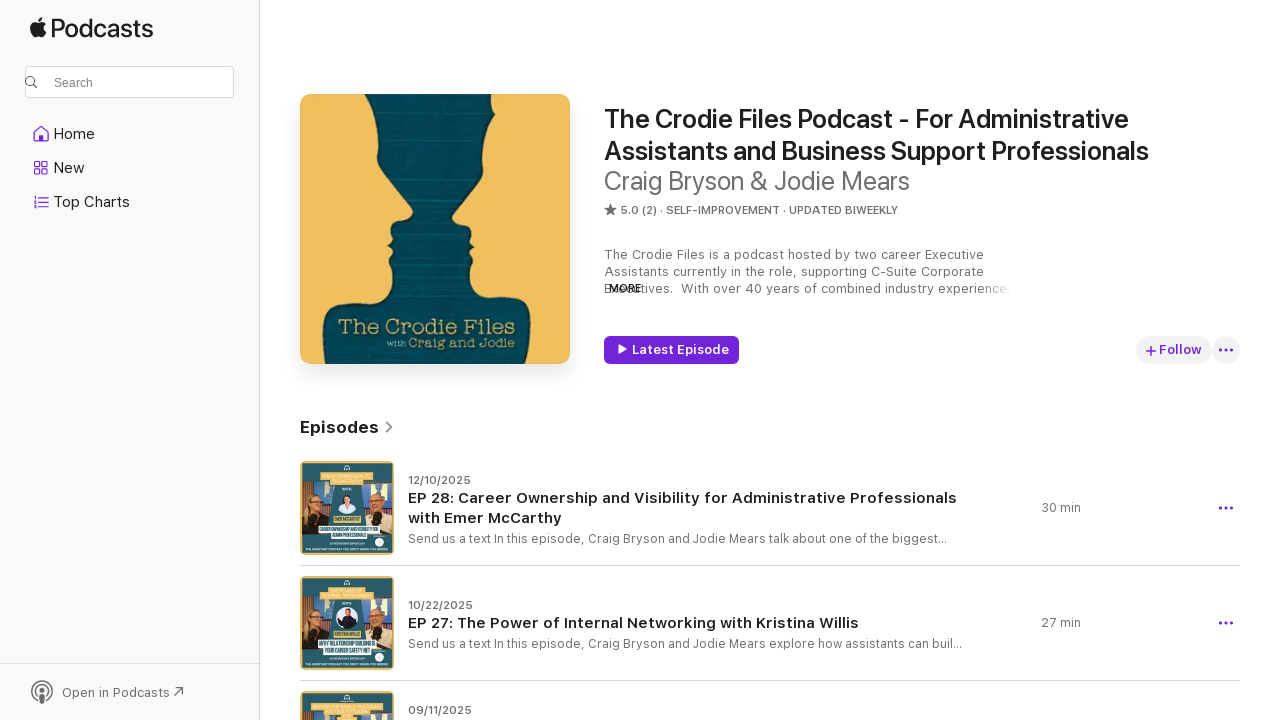

--- FILE ---
content_type: text/html
request_url: https://podcasts.apple.com/us/podcast/the-crodie-files-podcast-for-administrative/id1714069982?itsct=podcast_box&itscg=30200S
body_size: 34554
content:
<!DOCTYPE html>
<html dir="ltr" lang="en-US">
    <head>
        <meta charset="utf-8" />
        <meta http-equiv="X-UA-Compatible" content="IE=edge" />
        <meta name="viewport" content="width=device-width,initial-scale=1" />
        <meta name="applicable-device" content="pc,mobile" />
        <meta name="referrer" content="strict-origin" />

        <link
            rel="apple-touch-icon"
            sizes="180x180"
            href="/assets/favicon/favicon-180.png"
        />
        <link
            rel="icon"
            type="image/png"
            sizes="32x32"
            href="/assets/favicon/favicon-32.png"
        />
        <link
            rel="icon"
            type="image/png"
            sizes="16x16"
            href="/assets/favicon/favicon-16.png"
        />
        <link
            rel="mask-icon"
            href="/assets/favicon/favicon.svg"
            color="#7e50df"
        />
        <link rel="manifest" href="/manifest.json" />

        <title>The Crodie Files Podcast - For Administrative Assistants and Business Support Professionals - Podcast - Apple Podcasts</title><!-- HEAD_svelte-1frznod_START --><link rel="preconnect" href="//www.apple.com/wss/fonts" crossorigin="anonymous"><link rel="stylesheet" as="style" href="//www.apple.com/wss/fonts?families=SF+Pro,v4%7CSF+Pro+Icons,v1&amp;display=swap" type="text/css" referrerpolicy="strict-origin-when-cross-origin"><!-- HEAD_svelte-1frznod_END --><!-- HEAD_svelte-eg3hvx_START -->    <meta name="description" content="Listen to Craig Bryson &amp; Jodie Mears's The Crodie Files Podcast - For Administrative Assistants and Business Support Professionals podcast on Apple Podcasts.">  <link rel="canonical" href="https://podcasts.apple.com/us/podcast/the-crodie-files-podcast-for-administrative/id1714069982">   <link rel="alternate" type="application/json+oembed" href="https://podcasts.apple.com/api/oembed?url=https%3A%2F%2Fpodcasts.apple.com%2Fus%2Fpodcast%2Fthe-crodie-files-podcast-for-administrative%2Fid1714069982" title="The Crodie Files Podcast - For Administrative Assistants and Business Support Professionals - Podcast - Apple Podcasts">  <meta name="al:ios:app_store_id" content="525463029"> <meta name="al:ios:app_name" content="Apple Podcasts"> <meta name="apple:content_id" content="1714069982"> <meta name="apple:title" content="The Crodie Files Podcast - For Administrative Assistants and Business Support Professionals"> <meta name="apple:description" content="Listen to Craig Bryson &amp; Jodie Mears's The Crodie Files Podcast - For Administrative Assistants and Business Support Professionals podcast on Apple Podcasts.">   <meta property="og:title" content="The Crodie Files Podcast - For Administrative Assistants and Business Support Professionals"> <meta property="og:description" content="Self-Improvement Podcast · Updated Biweekly · The Crodie Files is a podcast hosted by two career Executive Assistants currently in the role, supporting C-Suite Corporate Executives.  With over 40 years of combined industry experience,  we came to…"> <meta property="og:site_name" content="Apple Podcasts"> <meta property="og:url" content="https://podcasts.apple.com/us/podcast/the-crodie-files-podcast-for-administrative/id1714069982"> <meta property="og:image" content="https://is1-ssl.mzstatic.com/image/thumb/Podcasts211/v4/bb/e5/74/bbe5745b-5d4f-b744-baed-bbfb14e666b9/mza_4572310472400391587.jpg/1200x1200bf-60.jpg"> <meta property="og:image:secure_url" content="https://is1-ssl.mzstatic.com/image/thumb/Podcasts211/v4/bb/e5/74/bbe5745b-5d4f-b744-baed-bbfb14e666b9/mza_4572310472400391587.jpg/1200x1200bf-60.jpg"> <meta property="og:image:alt" content="The Crodie Files Podcast - For Administrative Assistants and Business Support Professionals"> <meta property="og:image:width" content="1200"> <meta property="og:image:height" content="1200"> <meta property="og:image:type" content="image/jpg"> <meta property="og:type" content="website"> <meta property="og:locale" content="en_US">     <meta name="twitter:title" content="The Crodie Files Podcast - For Administrative Assistants and Business Support Professionals"> <meta name="twitter:description" content="Self-Improvement Podcast · Updated Biweekly · The Crodie Files is a podcast hosted by two career Executive Assistants currently in the role, supporting C-Suite Corporate Executives.  With over 40 years of combined industry experience,  we came to…"> <meta name="twitter:site" content="@ApplePodcasts"> <meta name="twitter:image" content="https://is1-ssl.mzstatic.com/image/thumb/Podcasts211/v4/bb/e5/74/bbe5745b-5d4f-b744-baed-bbfb14e666b9/mza_4572310472400391587.jpg/1200x1200bf-60.jpg"> <meta name="twitter:image:alt" content="The Crodie Files Podcast - For Administrative Assistants and Business Support Professionals"> <meta name="twitter:card" content="summary">      <!-- HTML_TAG_START -->
                <script id=schema:show type="application/ld+json">
                    {"@context":"http://schema.org","@type":"CreativeWorkSeries","name":"The Crodie Files Podcast - For Administrative Assistants and Business Support Professionals","description":"The Crodie Files is a podcast hosted by two career Executive Assistants currently in the role, supporting C-Suite Corporate Executives.  With over 40 years of combined industry experience,  we came together to share the knowledge! We unite Administrative Professionals, Assistants, and all Business Support Professionals globally with our honest, realistic approach to common questions and problem-solving. Our show provides a space for listeners to learn about the challenges and triumphs of the Assistant Profession and to gain insights into the strategies and approaches that make these professionals successful.​ Our episodes are kept to around 30 minutes as we appreciate how precious your time is and never use a typical interview format. Instead, our voice note approach makes each episode easy to listen to and relatable.  Our \"Hi Crodie...\" initiative is where we invite you to send in your questions, bugbears, and comments that relate to the role and your learning & development. To be featured on the show visit our website www.craigandjodie.com and send in yours today.If you enjoy listening to our podcast, please support us to help keep the Crodie Files going https://www.buzzsprout.com/2227725  Supporters will get a shout-out on social media and in future episodes.","genre":["Self-Improvement","Podcasts","Education","Business","Careers"],"url":"https://podcasts.apple.com/us/podcast/the-crodie-files-podcast-for-administrative/id1714069982","offers":[{"@type":"Offer","category":"free","price":0}],"dateModified":"2025-10-22T17:00:00Z","thumbnailUrl":"https://is1-ssl.mzstatic.com/image/thumb/Podcasts211/v4/bb/e5/74/bbe5745b-5d4f-b744-baed-bbfb14e666b9/mza_4572310472400391587.jpg/1200x1200bf.webp","aggregateRating":{"@type":"AggregateRating","ratingValue":5,"reviewCount":2,"itemReviewed":{"@type":"CreativeWorkSeries","name":"The Crodie Files Podcast - For Administrative Assistants and Business Support Professionals","description":"The Crodie Files is a podcast hosted by two career Executive Assistants currently in the role, supporting C-Suite Corporate Executives.  With over 40 years of combined industry experience,  we came together to share the knowledge! We unite Administrative Professionals, Assistants, and all Business Support Professionals globally with our honest, realistic approach to common questions and problem-solving. Our show provides a space for listeners to learn about the challenges and triumphs of the Assistant Profession and to gain insights into the strategies and approaches that make these professionals successful.​ Our episodes are kept to around 30 minutes as we appreciate how precious your time is and never use a typical interview format. Instead, our voice note approach makes each episode easy to listen to and relatable.  Our \"Hi Crodie...\" initiative is where we invite you to send in your questions, bugbears, and comments that relate to the role and your learning & development. To be featured on the show visit our website www.craigandjodie.com and send in yours today.If you enjoy listening to our podcast, please support us to help keep the Crodie Files going https://www.buzzsprout.com/2227725  Supporters will get a shout-out on social media and in future episodes.","genre":["Self-Improvement","Podcasts","Education","Business","Careers"],"url":"https://podcasts.apple.com/us/podcast/the-crodie-files-podcast-for-administrative/id1714069982","offers":[{"@type":"Offer","category":"free","price":0}],"dateModified":"2025-10-22T17:00:00Z","thumbnailUrl":"https://is1-ssl.mzstatic.com/image/thumb/Podcasts211/v4/bb/e5/74/bbe5745b-5d4f-b744-baed-bbfb14e666b9/mza_4572310472400391587.jpg/1200x1200bf.webp"}},"review":[{"@type":"Review","author":"Mallardtop","datePublished":"2025-08-29","name":"Excellent info, concise format","reviewBody":"I found this podcast when I started researching for a career change. I binged a whole bunch of episodes and got so many amazing pieces of advice I put to use in my interviews. The way they put everything also increased my confidence that I can do this job and they really highlight the importance of being a top notch admin assistant! Thank you, Crodie!","reviewRating":{"@type":"Rating","ratingValue":5,"bestRating":5,"worstRating":1},"itemReviewed":{"@type":"CreativeWorkSeries","name":"The Crodie Files Podcast - For Administrative Assistants and Business Support Professionals","description":"The Crodie Files is a podcast hosted by two career Executive Assistants currently in the role, supporting C-Suite Corporate Executives.  With over 40 years of combined industry experience,  we came together to share the knowledge! We unite Administrative Professionals, Assistants, and all Business Support Professionals globally with our honest, realistic approach to common questions and problem-solving. Our show provides a space for listeners to learn about the challenges and triumphs of the Assistant Profession and to gain insights into the strategies and approaches that make these professionals successful.​ Our episodes are kept to around 30 minutes as we appreciate how precious your time is and never use a typical interview format. Instead, our voice note approach makes each episode easy to listen to and relatable.  Our \"Hi Crodie...\" initiative is where we invite you to send in your questions, bugbears, and comments that relate to the role and your learning & development. To be featured on the show visit our website www.craigandjodie.com and send in yours today.If you enjoy listening to our podcast, please support us to help keep the Crodie Files going https://www.buzzsprout.com/2227725  Supporters will get a shout-out on social media and in future episodes.","genre":["Self-Improvement","Podcasts","Education","Business","Careers"],"url":"https://podcasts.apple.com/us/podcast/the-crodie-files-podcast-for-administrative/id1714069982","offers":[{"@type":"Offer","category":"free","price":0}],"dateModified":"2025-10-22T17:00:00Z","thumbnailUrl":"https://is1-ssl.mzstatic.com/image/thumb/Podcasts211/v4/bb/e5/74/bbe5745b-5d4f-b744-baed-bbfb14e666b9/mza_4572310472400391587.jpg/1200x1200bf.webp"}}],"workExample":[{"@type":"AudioObject","datePublished":"2025-12-10","description":"Send us a text\nIn this episode, Craig Bryson and Jodie Mears talk about one of the biggest challenges assistants face. \nMany of us wait for permission before we take action or put ourselves forward. \nCraig and Jodie explore why this happens, how the r","duration":"PT29M35S","genre":["Self-Improvement"],"name":"EP 28: Career Ownership and Visibility for Administrative Professionals with Emer McCarthy","offers":[{"@type":"Offer","category":"free","price":0}],"requiresSubscription":"no","uploadDate":"2025-12-10","url":"https://podcasts.apple.com/us/podcast/ep-28-career-ownership-and-visibility-for/id1714069982?i=1000740569377","thumbnailUrl":"https://is1-ssl.mzstatic.com/image/thumb/Podcasts211/v4/fd/f7/e1/fdf7e19a-b5b5-cd09-f363-9c2a334f0d28/mza_8505931567825258676.jpg/1200x1200bf.webp"},{"@type":"AudioObject","datePublished":"2025-10-22","description":"Send us a text\nIn this episode, Craig Bryson and Jodie Mears explore how assistants can build influence and visibility inside their organisations through intentional relationship-building. From bridging departments to boosting confidence, they unpack wh","duration":"PT26M32S","genre":["Self-Improvement"],"name":"EP 27: The Power of Internal Networking with Kristina Willis","offers":[{"@type":"Offer","category":"free","price":0}],"requiresSubscription":"no","uploadDate":"2025-10-22","url":"https://podcasts.apple.com/us/podcast/ep-27-the-power-of-internal-networking-with-kristina-willis/id1714069982?i=1000733009835","thumbnailUrl":"https://is1-ssl.mzstatic.com/image/thumb/Podcasts221/v4/f9/e6/f6/f9e6f605-d244-2e75-529d-715cc8e9785a/mza_17541497355596976064.jpg/1200x1200bf.webp"},{"@type":"AudioObject","datePublished":"2025-09-11","description":"Send us a text\nIn this bonus episode, Craig Bryson and Jodie Mears are joined by Fiona Young (founder of Carve) to go past “draft my email” and “summarise this deck.” We unpack how assistants can use AI for real, outcomes-focused impact: diagnos","duration":"PT42M8S","genre":["Self-Improvement"],"name":"EP 26: Beyond Basics Unlocking AI’s True Potential for Admins - Fiona Young","offers":[{"@type":"Offer","category":"free","price":0}],"requiresSubscription":"no","uploadDate":"2025-09-11","url":"https://podcasts.apple.com/us/podcast/ep-26-beyond-basics-unlocking-ais-true-potential-for/id1714069982?i=1000726269571","thumbnailUrl":"https://is1-ssl.mzstatic.com/image/thumb/Podcasts211/v4/87/2c/55/872c55e0-ee43-c99a-2569-a3e7599358b1/mza_142038512533630594.jpg/1200x1200bf.webp"},{"@type":"AudioObject","datePublished":"2025-07-23","description":"Send us a text\nThis episode is sponsored by C&C Search – London’s leading recruitment partner for business support and HR professionals in finance and professional services. Whether you’re hiring, job hunting, or want to elevate your team, follow","duration":"PT19M51S","genre":["Self-Improvement"],"name":"EP 25: How to Influence Without Authority – Communication Skills for Administrative Professionals","offers":[{"@type":"Offer","category":"free","price":0}],"requiresSubscription":"no","uploadDate":"2025-07-23","url":"https://podcasts.apple.com/us/podcast/ep-25-how-to-influence-without-authority-communication/id1714069982?i=1000718742766","thumbnailUrl":"https://is1-ssl.mzstatic.com/image/thumb/Podcasts211/v4/82/40/3b/82403bca-4f71-8ac0-b76a-8805e55c6eb2/mza_13680682295547641142.jpg/1200x1200bf.webp"},{"@type":"AudioObject","datePublished":"2025-06-20","description":"Send us a text\nThis episode is sponsored by C&C Search – London’s leading recruitment partner for business support and HR professionals in finance and professional services. Whether you’re hiring, job hunting, or want to elevate your team, follow","duration":"PT32M4S","genre":["Self-Improvement"],"name":"EP 24: Bonus Episode: How to Position Yourself in a Crowded Market  With Lucy Chamberlain","offers":[{"@type":"Offer","category":"free","price":0}],"requiresSubscription":"no","uploadDate":"2025-06-20","url":"https://podcasts.apple.com/us/podcast/ep-24-bonus-episode-how-to-position-yourself-in-a/id1714069982?i=1000713819935","thumbnailUrl":"https://is1-ssl.mzstatic.com/image/thumb/Podcasts211/v4/48/d7/bb/48d7bb16-10c9-2780-9afb-587f83bd7d5c/mza_15582416415607791259.jpg/1200x1200bf.webp"},{"@type":"AudioObject","datePublished":"2025-04-01","description":"Send us a text\nThis episode is sponsored by C&C Search  - London's leading recruitment partner for business support and HR professionals in finance and professional services. Whether you’re hiring, job hunting, or want to elevate your team, follow C&C Search. Because brilliant people deserve brilliant support.\nIn this insightful episode, Craig Bryson and Jodie Mears explore the often-overlooked reality that Administrative Professionals are inherently project managers. They unpack what project management truly involves, practical strategies to manage projects effectively without overwhelm, and offer tips on leveraging training and certifications to enhance your professional credibility and career growth.\nListener Question: \"I'm struggling to see how project management courses like Prince2 relate to my role as a senior admin assistant. Do you have any advice on their relevance?\"\nOur contributor Kathleen Drum, Senior Editor at Executive Support Media, delivers a clear breakdown of available project management qualifications. Kathleen shares super valuable insights into how administrative professionals can strategically select training relevant to their roles.\nEpisode Highlights Include:\nDemystifying project management- it's simpler and more integrated into the admin role than you think.Effective tools and software for admin-driven project management, including Microsoft Planner, ClickUp, Trello, and Teams.Practical steps for tackling scope creep through clear communication and structured planning.Understanding the importance and relevance of different project management frameworks: Agile vs. Waterfall.Strategic advice on how project management certifications can boost your career visibility and credibility.Value Bombs:\nJodie Mears: \"Own the fact that you are already a project manager. Lean into it, refine your skills, and get certified if it aligns with your goals.\" (00:16:00)Craig Bryson: \"Break down your projects into smaller, manageable tasks—tackle each piece, and you'll see your project complete itself.\" (00:22:00)Kathleen Drum: \"For most assistants, introductory-level project management qualifications from PRINCE2, APM, PMI, ACEA offer more than enough to significantly enhance your daily work and open doors for career growth.\"Support the show\nHelp us stay visible to you by sharing this episode with someone in your circle as well as following and subscribing so you never miss an episode.\nSupporters will get a shout-out on social media and in future episodes.\n\nGot questions?\nSupport the show\n\nHelp us stay visible to you by sharing this episode with someone in your circle as well as following and subscribing so you never miss an episode.\nSupporters will get a shout-out on social media and in future episodes.\n\nGot questions? Don't hesitate to submit them via our website. Buckle up and join us on this journey of discovery and personal growth. \n\nFollow and contact us on our socials\nWebsite\nLinkedIn \nPinterest\nX\nTikTok","duration":"PT24M38S","genre":["Self-Improvement"],"name":"EP 23: Navigating Project Management for Administrative Assistants with Kathleen Drum","offers":[{"@type":"Offer","category":"free","price":0}],"requiresSubscription":"no","uploadDate":"2025-04-01","url":"https://podcasts.apple.com/us/podcast/ep-23-navigating-project-management-for-administrative/id1714069982?i=1000701716221","thumbnailUrl":"https://is1-ssl.mzstatic.com/image/thumb/Podcasts221/v4/fe/44/b2/fe44b21a-052b-90ce-e13f-6a220dcb9500/mza_11005087285744241359.jpg/1200x1200bf.webp"},{"@type":"AudioObject","datePublished":"2025-01-20","description":"Send us a text\nBecome our Headline Sponsor! Looking for impactful ways to reach administrative and business support professionals globally? We have exciting sponsorship opportunities available! Get in touch to discuss our affordable and effective packages designed to connect your business with our engaged audience of administrative professionals worldwide.\nDive deep into essential wellness strategies that go beyond basic self-care, as Craig Bryson and Jodie Mears explore how administrative professionals can leverage wellness for career growth and organizational impact. Featuring special guest Richard Turner, High Performance Coach and Founder of Employees Health, this episode reframes wellness as a strategic driver for professional success.\nThis episode is essential listening for:\n● Administrative professionals seeking to optimize their performance\n● EAs and PAs looking to lead wellness initiatives in their organizations\n● Business support professionals managing high-pressure roles\n● Anyone interested in building sustainable career practices\nYou'll gain:\n● Practical strategies for energy management over time management\n● Techniques for setting boundaries without guilt\n● Insights on building and leading workplace wellness initiatives\n● Fresh perspectives on planning inclusive events beyond alcohol-centric networking\n● Creating truly inclusive events\n● Innovative alternatives to alcohol-focused gatherings\nListener question:\n\"Hi Crodie: Some weeks I'm feeling really deflated. I am not sure if it is my own nutrition or just the lows of the job sometimes. What do you guys do to stay energized?\"\nValue Bombs:\nCraig Bryson [00:02:00]: \" We should stop thinking wellness is optional and reframe it as,  essential for thriving in high pressured roles.\"\n\nRichard Turner [00:07:00]: \"Understanding what it is that you do to be energized... What needs to be in place so that you perform at your best?\"\nJodie Mears [00:12:00]: \"I've leaned into that art of disconnecting... micro breaks work better for me. What works best for you is what matters.\"\nKey Chapters:\n[00:00:00] Introduction to Workplace Wellness\n[00:06:00] Richard Turner's Expert Insights\n[00:09:00] Setting Boundaries Without Guilt\n[00:16:00] Future Trends in Workplace Wellness\n[00:21:00] Reimagining Workplace Events: Moving Beyond Alcohol-Centric Culture\nConnect with Richard Turner on LinkedIn for more insights on high performance and wellness strategies.\nSupport the show by sharing this episode with your network and following us to never miss an update. Got questions? Submit them via our website for a chance to be featured in future episodes.\nLooking ahead: Don't miss our next ep\nSupport the show\n\nHelp us stay visible to you by sharing this episode with someone in your circle as well as following and subscribing so you never miss an episode.\nSupporters will get a shout-out on social media and in future episodes.\n\nGot questions? Don't hesitate to submit them via our website. Buckle up and join us on this journey of discovery and personal growth. \n\nFollow and contact us on our socials\nWebsite\nLinkedIn \nPinterest\nX\nTikTok","duration":"PT25M33S","genre":["Self-Improvement"],"name":"EP 22: Wellness for the Administrative Professionals with Richard Turner","offers":[{"@type":"Offer","category":"free","price":0}],"requiresSubscription":"no","uploadDate":"2025-01-20","url":"https://podcasts.apple.com/us/podcast/ep-22-wellness-for-the-administrative-professionals/id1714069982?i=1000684697465","thumbnailUrl":"https://is1-ssl.mzstatic.com/image/thumb/Podcasts211/v4/f8/77/97/f8779735-0c4f-3d36-ce0e-284e509950a3/mza_15090378633896876376.jpg/1200x1200bf.webp"},{"@type":"AudioObject","datePublished":"2024-11-28","description":"Send us a text\nReady to elevate your career from EA to Chief of Staff? In this bonus episode, we chat with Maggie Olson, founder and CEO of Nova Chief of Staff, to discuss the transition from EA to Chief of Staff roles and provide guidance for administrative professionals seeking career advancement.\nThis episode is essential listening for:\n●      EAs looking to transition into strategic leadership positions\n●      Professionals seeking clarity on the Chief of Staff role\n●      Leaders wanting to understand the distinction between EA and Chief of Staff functions\n●      Anyone interested in building executive presence and strategic partnerships\nYou'll gain:\n●      Practical strategies for demonstrating strategic value\n●      A clear understanding of the Chief of Staff role across different organizations\n●      Tactics for building relationships with executive teams\n●      Guidance on developing your professional brand\n●      Tips for self-advocacy and confidence building\nPlus, exclusive offer for listeners: $100 off Nova's Chief of Staff certification course with code CRODI100.\nListener question:\n\"Hi Crodie: How can I, as an aspiring Chief of Staff, demonstrate and prove I am ready for the role? As a successful EA of 12 years, how can I be noticed and even considered?\"\n\nYouTube\nhttps://youtu.be/AVPIFV6dDvQ?si=sl9LDtJVwwI9D-_O\nUse code CRODI100 for $100 off your next NOVA course at https://www.novachiefofstaff.com/shop \nYou can contact Maggie at \nhttps://www.linkedin.com/company/novachiefofstaff/ \nhttps://www.facebook.com/novachiefofstaff \nhttps://www.youtube.com/channel/UCC_7Nk0GWw4VdzLtwpIQ0CQ \nKey Value Bombs with Timestamps:\nMaggie Olson: [00:10:00] \"The folks who are going to make great chiefs of staff are driven, curious, achievement-focused, collaborative.\"\nJodie Mears: [00:40:14] \"Are you ready to let go of those traditional EA duties?\"\nCraig Bryson: [00:36:25] \"Your actions are very important because people in your industry are watching you.\"\nSupport the show\n\nHelp us stay visible to you by sharing this episode with someone in your circle as well as following and subscribing so you never miss an episode.\nSupporters will get a shout-out on social media and in future episodes.\n\nGot questions? Don't hesitate to submit them via our website. Buckle up and join us on this journey of discovery and personal growth. \n\nFollow and contact us on our socials\nWebsite\nLinkedIn \nPinterest\nX\nTikTok","duration":"PT42M24S","genre":["Self-Improvement"],"name":"EP 21: Bonus Episode: Unlocking the Secrets to Becoming a Chief of Staff with Maggie Olson","offers":[{"@type":"Offer","category":"free","price":0}],"requiresSubscription":"no","uploadDate":"2024-11-28","url":"https://podcasts.apple.com/us/podcast/ep-21-bonus-episode-unlocking-the-secrets-to-becoming/id1714069982?i=1000678522788","thumbnailUrl":"https://is1-ssl.mzstatic.com/image/thumb/Podcasts211/v4/23/04/96/230496bc-684f-1651-4a8a-f2aa9af2f9ac/mza_15861997905892800914.jpg/1200x1200bf.webp"},{"@type":"AudioObject","datePublished":"2024-09-03","description":"Send us a text\nThe Crodie Files meet with special guest Becky Kaapuni, Senior EA to the CEO at Salesforce AI and founder of EA Social Club, to share valuable insights for administrative and business support professionals looking to adapt to the fast-paced evolution of their roles. \nBecky, Craig & Jodie discussed this listener question:\nListener question: \n“Hi Crodie: The pace at which our role is moving is too fast for me to keep up and get on with my day job. Any tips for navigating this, specifically technology? What do I need to know as a bare minimum right now”?\nThis is an episode that will be great to share and tap into at any stage in your career, we discussed:\nStrategies for managing workload and prioritising tasksLeveraging AI and other technologies to streamline work processesThe importance of continuous learning and adapting to new toolsNetworking strategies for administrative professionalsDifferent approaches to learning and developmentCareer development and growth for Executive AssistantsAdapting to change and futureproofing your administrative careerChapters:(if you can find the timestamps)\n[00:04:00] Prioritising Tasks and Managing Workload\n[00:07:00] Leveraging AI and Technology in EA Roles\n[00:19:00] Networking and Knowledge-Sharing Strategies\nWe invite you to share your own experiences and strategies through our \"Hi Crodie...\" initiative. Get involved and send us your questions.\nValue Bombs:\n\"We are the CEOs of our own life, and it's our responsibility to make sure that we are living the life that matches our values.\" - Becky Kaapuni\n\"It's not all about knowing everything. It's about staying curious, being adaptable and willing to learn.\"- Craig Bryson\n\"Learning and development isn't a one singular course or a destination, Think about who and what's around you already- lean into that.\" - Jodie Mears \nYouTube Link: https://youtu.be/SuuJVjj--UM\nSupport the show\n\nHelp us stay visible to you by sharing this episode with someone in your circle as well as following and subscribing so you never miss an episode.\nSupporters will get a shout-out on social media and in future episodes.\n\nGot questions? Don't hesitate to submit them via our website. Buckle up and join us on this journey of discovery and personal growth. \n\nFollow and contact us on our socials\nWebsite\nLinkedIn \nPinterest\nX\nTikTok","duration":"PT34M15S","genre":["Self-Improvement"],"name":"Ep:20 Bonus Episode: Mastering Tech, AI, Networks & Communities - Insights from Becky Kaapuni","offers":[{"@type":"Offer","category":"free","price":0}],"requiresSubscription":"no","uploadDate":"2024-09-03","url":"https://podcasts.apple.com/us/podcast/ep-20-bonus-episode-mastering-tech-ai-networks-communities/id1714069982?i=1000668131207","thumbnailUrl":"https://is1-ssl.mzstatic.com/image/thumb/Podcasts221/v4/a3/1e/64/a31e641c-2403-3c41-1822-9db1754adcd3/mza_8698349998380885536.jpg/1200x1200bf.webp"},{"@type":"AudioObject","datePublished":"2024-07-10","description":"Send us a text\nThis episode is sponsored by Autograph Events - THE experts in providing a complete event management solution – from free global venue finding to full onsite event management.  Connect today and ask more about the collaborative promotion for our listeners!\n\nIn this episode, Craig Bryson and Jodie Mears are joined by Fiona Young- founder of Carve. Stay tuned till the end as they discuss traditional learning, emerging technologies, and the importance of continuous professional development for administrative assistants.\nListener question \nHi Crodie: I'm feeling overwhelmed by all the new learning technologies out there. How can I decide which ones are worth investing my time in, and how do I approach my boss about getting support for these learning opportunities?\nFiona Young Fiona is the founder of Carve a company that provides live digital courses for executive assistants. From her start as an EA in venture capital to leading learning programs for thousands, Fiona's insights on professional growth and AI are not to be missed.\nConnect with Fiona for more information on how she can help you and your organisation and visit her website.\nSo much value was shared during this episode including:\nThe shift from traditional to modern learning approaches in admin rolesExploring the potential of VR and metaverse for future training coursesThe role of gamification in enhancing learning and developmentThe importance of personalized learning and adapting to different learning stylesLeveraging micro-learning and bite-sized content for continuous growthThe impact of learning and development on employee engagement and retentionStrategies for approaching your boss about learning opportunities\n\nWe invite you to share your own experiences and strategies through our \"Hi Crodie...\" initiative. Get involved and send us your questions.\nValue Bombs\n\nJodie Mears: \"I think making that connection between my learning and development is important because it really does enhance employee engagement and employee retention\".\nFiona Young: \"Tech advances will actually mean that we'll move back towards face to face\".\nCraig Bryson: \"At the moment we have the VR, so the hardware is going to be more streamlined because at the moment it's a bit clunky...\"\nSupport the show\n\nHelp us stay visible to you by sharing this episode with someone in your circle as well as following and subscribing so you never miss an episode.\nSupporters will get a shout-out on social media and in future episodes.\n\nGot questions? Don't hesitate to submit them via our website. Buckle up and join us on this journey of discovery and personal growth. \n\nFollow and contact us on our socials\nWebsite\nLinkedIn \nPinterest\nX\nTikTok","duration":"PT24M29S","genre":["Self-Improvement"],"name":"EP 19: The Future of Learning & Development with Fiona Young","offers":[{"@type":"Offer","category":"free","price":0}],"requiresSubscription":"no","uploadDate":"2024-07-10","url":"https://podcasts.apple.com/us/podcast/ep-19-the-future-of-learning-development-with-fiona-young/id1714069982?i=1000661784743","thumbnailUrl":"https://is1-ssl.mzstatic.com/image/thumb/Podcasts211/v4/bd/91/1a/bd911a6c-c35e-83d0-ebda-eefafb0ffc42/mza_8853437985490239741.jpg/1200x1200bf.webp"},{"@type":"AudioObject","datePublished":"2024-06-19","description":"Send us a text\nThis episode is sponsored by Autograph Events - THE experts in providing a complete event management solution – from free global venue finding to full onsite event management.  Connect today and ask more about the collaborative promotion for our listeners!\n\nIn this insightful episode  Craig Bryson and Jodie Mears along with guest contributor Vonetta Watson delve into the crucial topic of how administrative assistants can leverage learning and development opportunities for career growth.\n\nListener question\nHi Crodie:  I've been in EA for over 30 years now. The technology advances have been epic over this time. What advice would you give to someone just starting out? For example, what should they focus on? Thanks. \n\nVonetta Watson, a seasoned Microsoft certified trainer and technology strategist, shares her expertise and helps to unpack this great timeless question. \nConnect with Vonetta for more information on how she can help you and your organisation https://www.techgemtech.com/ \n\nSo much value was shared during this episode including:\nIdentifying career goals and aligning learning for professional growthCultivating a continuous learning mindset to break out of career stagnationMastering technology adaptability is a necessity for modern assistantsDeveloping both hard and soft skills for holistic professional developmentImplementing the AAA approach (Adapt, Adopt, Advance) to technology empowermentEvaluating and enhancing your digital toolbox to keep pace with advancing technology\nWe invite you to share your own experiences and strategies through our \"Hi Crodie...\" initiative get involved and send us your questions.\n\nValue Bombs\n\n \"Maintaining tooling up truly takes shape when you grab hold of the technology while it advances. Move and learn when it shifts.\" - Vonetta Watson\n\n\"Align everything with your vision and your goal of where you want to get to and seek out the right training opportunities\".- Jodie Mears\n\"You have to look into yourself and find out what do you want. What do you want to learn?   Don't just learn things that you're going to forget in a couple of weeks\"- Craig Bryson \n\n\nSupport the show\n\nHelp us stay visible to you by sharing this episode with someone in your circle as well as following and subscribing so you never miss an episode.\nSupporters will get a shout-out on social media and in future episodes.\n\nGot questions? Don't hesitate to submit them via our website. Buckle up and join us on this journey of discovery and personal growth. \n\nFollow and contact us on our socials\nWebsite\nLinkedIn \nPinterest\nX\nTikTok","duration":"PT32M10S","genre":["Self-Improvement"],"name":"EP 18:Administrative Assistants: Leveraging Learning for Career Advancement with Vonetta Watson","offers":[{"@type":"Offer","category":"free","price":0}],"requiresSubscription":"no","uploadDate":"2024-06-19","url":"https://podcasts.apple.com/us/podcast/ep-18-administrative-assistants-leveraging-learning/id1714069982?i=1000659475556","thumbnailUrl":"https://is1-ssl.mzstatic.com/image/thumb/Podcasts221/v4/2a/ae/64/2aae6439-d651-852c-beda-3a0628d577d1/mza_6563926232867403747.jpg/1200x1200bf.webp"},{"@type":"AudioObject","datePublished":"2024-05-29","description":"Send us a text\nThis episode is sponsored by Autograph Events - THE experts in providing a complete event management solution – from free global venue finding to full onsite event management.  Connect today and ask more about the collaborative promotion for our listeners!\n\nFrom Invisible to Invincible- The Crodie Files meet with special guest Zoe Hill former Chief of Staff and founder of Premier Admin Services to share valuable insights for administrative and business support professionals looking to take their careers to the next level.\n\nZoe, Craig & Jodie discussed this listener question: \n\nListener question\n Hi Crodie: If you could have predicted your career path what one thing would you have done in the early days (course and learning-wise) to make your future role easier or more manageable?\n\nSo much value through lived experience was shared  during this bonus episode including;\nNetworking strategies for administrative professionalsBuilding confidence and overcoming imposter syndromeEssential skills for modern administrative rolesCareer development and growth for Executive AssistantsAdapting to change and futureproofing your administrative career\nChapters: \n11:40 Professional Growth and Networking Tips\n18:22 Sharing Knowledge With Premier Admin Services\n\n\nWe invite you to share your own experiences and strategies through our \"Hi Crodie...\" initiative get involved and send us your questions.\n\nValue Bombs\n\n \"Asking questions and understanding the business is the key to unlocking your value as an administrative professional.\" - Zoe Hill \n\n \"Mentorship is the fast track to success. Learn from those who have walked the path before you.\" - Craig \n\n \"The modern administrative professional is a strategic partner, not just a support role. Own your value and make your mark.\" - Jodie \nSupport the show\n\nHelp us stay visible to you by sharing this episode with someone in your circle as well as following and subscribing so you never miss an episode.\nSupporters will get a shout-out on social media and in future episodes.\n\nGot questions? Don't hesitate to submit them via our website. Buckle up and join us on this journey of discovery and personal growth. \n\nFollow and contact us on our socials\nWebsite\nLinkedIn \nPinterest\nX\nTikTok","duration":"PT19M10S","genre":["Self-Improvement"],"name":"Ep:17 Bonus Episode: Confidence Visibility and Growth- Insights from Zoe Hill","offers":[{"@type":"Offer","category":"free","price":0}],"requiresSubscription":"no","uploadDate":"2024-05-29","url":"https://podcasts.apple.com/us/podcast/ep-17-bonus-episode-confidence-visibility-and-growth/id1714069982?i=1000657187210","thumbnailUrl":"https://is1-ssl.mzstatic.com/image/thumb/Podcasts221/v4/76/8a/81/768a81e6-de5d-aef9-d044-fa25812283df/mza_11330242449763867754.jpg/1200x1200bf.webp"},{"@type":"AudioObject","datePublished":"2024-05-15","description":"Send us a text\nThis episode is sponsored by Autograph Events - THE experts in providing a complete event management solution – from free global venue finding through to full onsite event management.  Connect today and ask more about the collaborative promotion for our listeners!\n\nIn this episode hosts Craig Bryson and Jodie Mears dive into the power of personal branding for administrative professionals. They discuss the importance of assistants developing a strong personal brand, provide guidelines on how to do so effectively and share compelling reasons why it matters for career growth and success.\n\nThe conversation covers how personal branding reflects your online reputation, helps you stand out and showcase your unique skills, builds credibility and trust, and enables you to connect with others by sharing your authentic experiences. Craig and Jodie also touch on how a well-crafted personal brand can position you as an influencer at work, aid in networking, and give you a competitive edge in the job market.\n\nThey offer practical tips such as choosing the right social media platform for your goals and audience, sharing valuable content reflecting your distinct voice, and engaging with others' content to inspire your creativity.\n\nThe episode also features a listener question on where to begin with personal branding, with guest expert David Coslett providing insightful advice on platform selection, authenticity, and delivering value to your target audience.\n\nOur listener question \"Where should you begin with personal branding\"? is expertly answered by David Coslett- Marketing Director of Hello Social \n\n\nValue Bombs\n\n\"Your personal branding is connecting with others through your lived experience. It adds credibility to the things we share on LinkedIn\" - Jodie Mears\n\n\"If you think and feel it's wrong, do it. It's you that's stopping you. It's what you've been programmed, that it's wrong. If it feels uncomfortable, then it's the right thing to do.\" - Craig Bryson\nSupport the show\n\nHelp us stay visible to you by sharing this episode with someone in your circle as well as following and subscribing so you never miss an episode.\nSupporters will get a shout-out on social media and in future episodes.\n\nGot questions? Don't hesitate to submit them via our website. Buckle up and join us on this journey of discovery and personal growth. \n\nFollow and contact us on our socials\nWebsite\nLinkedIn \nPinterest\nX\nTikTok","duration":"PT28M21S","genre":["Self-Improvement"],"name":"EP 16 The Power of Personal Branding for Administrative Professionals with David Coslett","offers":[{"@type":"Offer","category":"free","price":0}],"requiresSubscription":"no","uploadDate":"2024-05-15","url":"https://podcasts.apple.com/us/podcast/ep-16-the-power-of-personal-branding-for/id1714069982?i=1000655690300","thumbnailUrl":"https://is1-ssl.mzstatic.com/image/thumb/Podcasts211/v4/26/87/49/26874976-ef8e-c4a1-252f-1ef956c4309b/mza_13350427727672402139.jpg/1200x1200bf.webp"},{"@type":"AudioObject","datePublished":"2024-04-17","description":"Send us a text\nThis episode is sponsored by Autograph Events - THE experts in providing a complete event management solution – from free global venue finding through to full onsite event management. Connect today and ask more about the collaborative promotion for our listeners!\n\n In this episode, Craig and Jodie discuss five common hurdles that administrative assistants face and provide strategies to overcome them with our expert contributor- Abigail Barnes adding her insightful wisdom to our listener question.\n\nYou will learn proven strategies for improving communication, organization, tech skills, time management and implementing feedback effectively. \nFrom leveraging the right tools and upskilling executives to applying expert techniques like the \"TTT\" model, this is a masterclass in overcoming common roadblocks and levelling up as a top-performing assistant. \n\nOur listener question:  Hi Crodie: \"I am an EA of 10 years and love my role! I have attended time management courses in the past but cannot seem to implement the tips when I get back to my desk, I have to juggle all of the time which I have learned to do really well - do you have any tips for me to retain knowledge\"? \n\nTime management expert Abigail Barnes reveals a powerful 3-step process to retain and implement training learnings before returning to your desk. By identifying your \"why\" for the training, listing key takeaways, mapping them to your challenges, and creating an action plan for the biggest overlap area - you'll turn knowledge into application. This method helps you truly own what you've learned and start sequencing tasks more effectively, rather than constantly juggling.\n\nOur expert contributor: Abigail Barnes\nAbigail Barnes is the founder and CEO of Success by Design Training, an award-winning entrepreneur, author, speaker, and corporate trainer on time management and productive wellbeing. She is a qualified coach and creator of the renowned 888 Formula and host of The Time Management Podcast.\n\nConnect with Abigail today and check out her podcast too!\nLinkedin\nWebsite\nThe Time Management Podcast\nValue Bombs\n\nJodie Mears - \"I think assumptions can be made if you don't communicate effectively at the beginning of a professional relationship\".\nCraig Bryson - \"I always want feedback, even if it's positive or negative. How am I supposed to develop myself if I don't know what is wrong\".\nSupport the show\n\nHelp us stay visible to you by sharing this episode with someone in your circle as well as following and subscribing so you never miss an episode.\nSupporters will get a shout-out on social media and in future episodes.\n\nGot questions? Don't hesitate to submit them via our website. Buckle up and join us on this journey of discovery and personal growth. \n\nFollow and contact us on our socials\nWebsite\nLinkedIn \nPinterest\nX\nTikTok","duration":"PT33M14S","genre":["Self-Improvement"],"name":"EP15: Mastering Common Administrative Assistant Hurdles: Strategies & Solutions with Abigail Barnes","offers":[{"@type":"Offer","category":"free","price":0}],"requiresSubscription":"no","uploadDate":"2024-04-17","url":"https://podcasts.apple.com/us/podcast/ep15-mastering-common-administrative-assistant-hurdles/id1714069982?i=1000652761102","thumbnailUrl":"https://is1-ssl.mzstatic.com/image/thumb/Podcasts221/v4/a0/ed/ca/a0edca2f-f546-d903-0d72-82fae612d588/mza_12450073262041071148.jpg/1200x1200bf.webp"},{"@type":"AudioObject","datePublished":"2024-04-10","description":"Send us a text\nThis episode is sponsored by Autograph Events - THE experts in providing a complete event management solution – from free global venue finding through to full onsite event management.  Connect today and ask more about the collaborative promotion for our listeners!\n\nLearning & Development for a Chief of Staff Role\n\nJoin us in another bonus episode where we join forces to answer our listener question with the amazing Annie Croner, CEO & Founder of Whole Assistant and EA Trainer & Coach.  \nAnnie hosts the Whole Assistant Podcast among many other valuable offerings to the administrative profession.  Connect with Annie on LinkedIn HERE and read more about her on our website HERE   \n\n In this episode,  we answer our listener question on the hot topic of inching towards that Chief of Staff role. You will discover that certifications can be more than just a decorative line on your resume/CV,  they’re stepping stones for personal and professional growth.\n\nListener question\nHi CRODIE: I want to shoot for a CoS position from an EA position of 12 years experience. There are a lot of options out there for L&D courses for CoS - are any of these worthwhile? Is there just 1 that really packs a punch? Do they matter? Do they count? Will they help me get a foot in the door? Please help\n\nCraig, Jodie and Annie share thoughts and discuss insights on levelling up your career, whether you're aiming for a Chief of Staff role or want to become a more strategic business partner. Get ready to be empowered and love your role!\n \nAnnie also breaks down the key ingredients for executive assistants to seamlessly transition into strategic roles, highlighting the value of internal projects and the impact of social proof on your career path. \n\n\nValue Bombs\n\"Do they count? Do chief of staff certifications count? Yes, but only in terms of your professional development. I don't think a chief of staff qualification is going to get you a role.\" - Annie Croner\n\n\"I love this role and I have a passion for it. You want to have that drive and that passion to be able to retain that information.\" - Craig Bryson\n\n\"Education is key, personal development, professional development is key. There is not going to be a magic pill for this chief of staff role.\" - Jodie Mears\n\nCheck out The Whole Assistant Podcast HERE for more information and inspiration! \nSupport the show\n\nHelp us stay visible to you by sharing this episode with someone in your circle as well as following and subscribing so you never miss an episode.\nSupporters will get a shout-out on social media and in future episodes.\n\nGot questions? Don't hesitate to submit them via our website. Buckle up and join us on this journey of discovery and personal growth. \n\nFollow and contact us on our socials\nWebsite\nLinkedIn \nPinterest\nX\nTikTok","duration":"PT14M10S","genre":["Self-Improvement"],"name":"Ep:14 Bonus Episode: Are courses for a Chief of Staff Role really worth it? with Annie Croner","offers":[{"@type":"Offer","category":"free","price":0}],"requiresSubscription":"no","uploadDate":"2024-04-10","url":"https://podcasts.apple.com/us/podcast/ep-14-bonus-episode-are-courses-for-a-chief-of/id1714069982?i=1000652008302","thumbnailUrl":"https://is1-ssl.mzstatic.com/image/thumb/Podcasts211/v4/fe/54/2b/fe542bbb-d796-ac2a-a4db-82d94add3a8d/mza_9654886839383495374.jpg/1200x1200bf.webp"}]}
                </script>
                <!-- HTML_TAG_END -->    <!-- HEAD_svelte-eg3hvx_END --><!-- HEAD_svelte-1p7jl_START --><!-- HEAD_svelte-1p7jl_END -->
      <script type="module" crossorigin src="/assets/index~6ee77bbec8.js"></script>
      <link rel="stylesheet" href="/assets/index~6c3ea543f1.css">
    </head>
    <body>
        <svg style="display: none" xmlns="http://www.w3.org/2000/svg">
            <symbol id="play-circle-fill" viewBox="0 0 60 60">
                <path
                    class="icon-circle-fill__circle"
                    fill="var(--iconCircleFillBG, transparent)"
                    d="M30 60c16.411 0 30-13.617 30-30C60 13.588 46.382 0 29.971 0 13.588 0 .001 13.588.001 30c0 16.383 13.617 30 30 30Z"
                />
                <path
                    fill="var(--iconFillArrow, var(--keyColor, black))"
                    d="M24.411 41.853c-1.41.853-3.028.177-3.028-1.294V19.47c0-1.44 1.735-2.058 3.028-1.294l17.265 10.235a1.89 1.89 0 0 1 0 3.265L24.411 41.853Z"
                />
            </symbol>
        </svg>
        <script defer src="/assets/focus-visible/focus-visible.min.js"></script>
        

        <script
            async
            src="/includes/js-cdn/musickit/v3/amp/musickit.js"
        ></script>
        <script
            type="module"
            async
            src="/includes/js-cdn/musickit/v3/components/musickit-components/musickit-components.esm.js"
        ></script>
        <script
            nomodule
            async
            src="/includes/js-cdn/musickit/v3/components/musickit-components/musickit-components.js"
        ></script>
        <div id="body-container">
              <div class="app-container svelte-ybg737" data-testid="app-container"> <div class="header svelte-1jb51s" data-testid="header"><nav data-testid="navigation" class="navigation svelte-13li0vp"><div class="navigation__header svelte-13li0vp"><div data-testid="logo" class="logo svelte-1gk6pig"> <a aria-label="Apple Podcasts" role="img" href="https://podcasts.apple.com/us/new" class="svelte-1gk6pig"><svg height="12" viewBox="0 0 67 12" width="67" class="podcasts-logo" aria-hidden="true"><path d="M45.646 3.547c1.748 0 2.903.96 2.903 2.409v5.048h-1.44V9.793h-.036c-.424.819-1.35 1.337-2.31 1.337-1.435 0-2.437-.896-2.437-2.22 0-1.288.982-2.065 2.722-2.17l2.005-.112v-.56c0-.82-.536-1.282-1.448-1.282-.836 0-1.42.4-1.539 1.037H42.66c.042-1.33 1.274-2.276 2.986-2.276zm-22.971 0c2.123 0 3.474 1.456 3.474 3.774 0 2.325-1.344 3.774-3.474 3.774s-3.474-1.45-3.474-3.774c0-2.318 1.358-3.774 3.474-3.774zm15.689 0c1.88 0 3.05 1.19 3.174 2.626h-1.434c-.132-.778-.737-1.359-1.726-1.359-1.156 0-1.922.974-1.922 2.507 0 1.568.773 2.514 1.936 2.514.933 0 1.545-.47 1.712-1.324h1.448c-.167 1.548-1.399 2.584-3.174 2.584-2.089 0-3.453-1.435-3.453-3.774 0-2.29 1.364-3.774 3.439-3.774zm14.263.007c1.622 0 2.785.903 2.82 2.206h-1.414c-.062-.652-.612-1.05-1.448-1.05-.814 0-1.357.377-1.357.952 0 .44.362.735 1.12.924l1.233.287c1.476.357 2.033.903 2.033 1.981 0 1.33-1.254 2.241-3.043 2.241-1.726 0-2.889-.89-3-2.234h1.49c.104.708.668 1.086 1.58 1.086.898 0 1.462-.371 1.462-.96 0-.455-.279-.7-1.044-.896L51.75 7.77c-1.323-.322-1.991-1.001-1.991-2.024 0-1.302 1.163-2.191 2.868-2.191zm11.396 0c1.622 0 2.784.903 2.82 2.206h-1.414c-.063-.652-.613-1.05-1.448-1.05-.815 0-1.358.377-1.358.952 0 .44.362.735 1.121.924l1.232.287C66.452 7.23 67 7.776 67 8.854c0 1.33-1.244 2.241-3.033 2.241-1.726 0-2.889-.89-3-2.234h1.49c.104.708.668 1.086 1.58 1.086.898 0 1.461-.371 1.461-.96 0-.455-.278-.7-1.044-.896l-1.308-.322c-1.323-.322-1.992-1.001-1.992-2.024 0-1.302 1.163-2.191 2.869-2.191zM6.368 2.776l.221.001c.348.028 1.352.135 1.994 1.091-.053.04-1.19.7-1.177 2.088.013 1.656 1.445 2.209 1.458 2.222-.013.041-.227.782-.749 1.55-.455.673-.924 1.333-1.673 1.346-.723.014-.964-.43-1.793-.43-.83 0-1.098.417-1.78.444-.723.027-1.272-.715-1.727-1.388C.205 8.34-.504 5.862.46 4.191c.468-.835 1.325-1.36 2.248-1.373.71-.013 1.365.471 1.793.471.429 0 1.191-.565 2.088-.512zM33.884.9v10.104h-1.462V9.751h-.028c-.432.84-1.267 1.33-2.332 1.33-1.83 0-3.077-1.484-3.077-3.76s1.246-3.76 3.063-3.76c1.051 0 1.88.49 2.297 1.302h.028V.9zm24.849.995v1.743h1.392v1.197h-1.392v4.061c0 .63.279.925.891.925.153 0 .397-.021.494-.035v1.19c-.167.042-.5.07-.835.07-1.483 0-2.06-.56-2.06-1.989V4.835h-1.066V3.638h1.065V1.895zM15.665.9c1.949 0 3.306 1.352 3.306 3.32 0 1.974-1.385 3.332-3.355 3.332h-2.158v3.452h-1.56V.9zm31.388 6.778-1.803.112c-.898.056-1.406.448-1.406 1.078 0 .645.529 1.065 1.336 1.065 1.051 0 1.873-.729 1.873-1.688zM22.675 4.793c-1.218 0-1.942.946-1.942 2.528 0 1.596.724 2.528 1.942 2.528s1.942-.932 1.942-2.528c0-1.59-.724-2.528-1.942-2.528zm7.784.056c-1.17 0-1.935.974-1.935 2.472 0 1.512.765 2.479 1.935 2.479 1.155 0 1.928-.98 1.928-2.479 0-1.484-.773-2.472-1.928-2.472zM15.254 2.224h-1.796v4.012h1.789c1.357 0 2.13-.735 2.13-2.01 0-1.274-.773-2.002-2.123-2.002zM6.596.13c.067.649-.188 1.283-.563 1.756-.39.46-1.007.824-1.624.77-.08-.621.228-1.283.577-1.688.389-.473 1.06-.81 1.61-.838z"></path></svg></a> </div> <div class="search-input-wrapper svelte-1gxcl7k" data-testid="search-input"><div data-testid="amp-search-input" aria-controls="search-suggestions" aria-expanded="false" aria-haspopup="listbox" aria-owns="search-suggestions" class="search-input-container svelte-rg26q6" tabindex="-1" role=""><div class="flex-container svelte-rg26q6"><form id="search-input-form" class="svelte-rg26q6"><svg height="16" width="16" viewBox="0 0 16 16" class="search-svg" aria-hidden="true"><path d="M11.87 10.835c.018.015.035.03.051.047l3.864 3.863a.735.735 0 1 1-1.04 1.04l-3.863-3.864a.744.744 0 0 1-.047-.051 6.667 6.667 0 1 1 1.035-1.035zM6.667 12a5.333 5.333 0 1 0 0-10.667 5.333 5.333 0 0 0 0 10.667z"></path></svg> <input value="" aria-autocomplete="list" aria-multiline="false" aria-controls="search-suggestions" aria-label="Search" placeholder="Search" spellcheck="false" autocomplete="off" autocorrect="off" autocapitalize="off" type="text" inputmode="search" class="search-input__text-field svelte-rg26q6" data-testid="search-input__text-field"></form> </div> <div data-testid="search-scope-bar"></div>   </div> </div></div> <div data-testid="navigation-content" class="navigation__content svelte-13li0vp" id="navigation" aria-hidden="false"><div class="navigation__scrollable-container svelte-13li0vp"><div data-testid="navigation-items-primary" class="navigation-items navigation-items--primary svelte-ng61m8"> <ul class="navigation-items__list svelte-ng61m8">  <li class="navigation-item navigation-item__home svelte-1a5yt87" aria-selected="false" data-testid="navigation-item"> <a href="https://podcasts.apple.com/us/home" class="navigation-item__link svelte-1a5yt87" role="button" data-testid="home" aria-pressed="false"><div class="navigation-item__content svelte-zhx7t9"> <span class="navigation-item__icon svelte-zhx7t9"> <svg xmlns="http://www.w3.org/2000/svg" width="24" height="24" viewBox="0 0 24 24" aria-hidden="true"><path d="M6.392 19.41H17.84c1.172 0 1.831-.674 1.831-1.787v-6.731c0-.689-.205-1.18-.732-1.612l-5.794-4.863c-.322-.271-.651-.403-1.025-.403-.374 0-.703.132-1.025.403L5.3 9.28c-.527.432-.732.923-.732 1.612v6.73c0 1.114.659 1.788 1.823 1.788Zm0-1.106c-.402 0-.717-.293-.717-.681v-6.731c0-.352.088-.564.337-.77l5.793-4.855c.11-.088.227-.147.315-.147s.205.059.315.147l5.793 4.856c.242.205.337.417.337.769v6.73c0 .389-.315.682-.725.682h-3.596v-4.431c0-.337-.22-.557-.557-.557H10.56c-.337 0-.564.22-.564.557v4.43H6.392Z"></path></svg> </span> <span class="navigation-item__label svelte-zhx7t9"> Home </span> </div></a>  </li>  <li class="navigation-item navigation-item__new svelte-1a5yt87" aria-selected="false" data-testid="navigation-item"> <a href="https://podcasts.apple.com/us/new" class="navigation-item__link svelte-1a5yt87" role="button" data-testid="new" aria-pressed="false"><div class="navigation-item__content svelte-zhx7t9"> <span class="navigation-item__icon svelte-zhx7t9"> <svg xmlns="http://www.w3.org/2000/svg" width="24" height="24" viewBox="0 0 24 24" aria-hidden="true"><path d="M9.739 11.138c.93 0 1.399-.47 1.399-1.436V6.428c0-.967-.47-1.428-1.4-1.428h-3.34C5.469 5 5 5.461 5 6.428v3.274c0 .967.469 1.436 1.399 1.436h3.34Zm7.346 0c.93 0 1.399-.47 1.399-1.436V6.428c0-.967-.469-1.428-1.399-1.428h-3.333c-.937 0-1.406.461-1.406 1.428v3.274c0 .967.469 1.436 1.406 1.436h3.333Zm-7.368-1.033H6.414c-.257 0-.381-.132-.381-.403V6.428c0-.263.124-.395.38-.395h3.304c.256 0 .388.132.388.395v3.274c0 .271-.132.403-.388.403Zm7.353 0h-3.303c-.264 0-.388-.132-.388-.403V6.428c0-.263.124-.395.388-.395h3.303c.257 0 .381.132.381.395v3.274c0 .271-.124.403-.38.403Zm-7.33 8.379c.93 0 1.399-.462 1.399-1.428v-3.282c0-.96-.47-1.428-1.4-1.428h-3.34c-.93 0-1.398.469-1.398 1.428v3.282c0 .966.469 1.428 1.399 1.428h3.34Zm7.346 0c.93 0 1.399-.462 1.399-1.428v-3.282c0-.96-.469-1.428-1.399-1.428h-3.333c-.937 0-1.406.469-1.406 1.428v3.282c0 .966.469 1.428 1.406 1.428h3.333ZM9.717 17.45H6.414c-.257 0-.381-.132-.381-.395v-3.274c0-.271.124-.403.38-.403h3.304c.256 0 .388.132.388.403v3.274c0 .263-.132.395-.388.395Zm7.353 0h-3.303c-.264 0-.388-.132-.388-.395v-3.274c0-.271.124-.403.388-.403h3.303c.257 0 .381.132.381.403v3.274c0 .263-.124.395-.38.395Z"></path></svg> </span> <span class="navigation-item__label svelte-zhx7t9"> New </span> </div></a>  </li>  <li class="navigation-item navigation-item__charts svelte-1a5yt87" aria-selected="false" data-testid="navigation-item"> <a href="https://podcasts.apple.com/us/charts" class="navigation-item__link svelte-1a5yt87" role="button" data-testid="charts" aria-pressed="false"><div class="navigation-item__content svelte-zhx7t9"> <span class="navigation-item__icon svelte-zhx7t9"> <svg xmlns="http://www.w3.org/2000/svg" width="24" height="24" viewBox="0 0 24 24" aria-hidden="true"><path d="M6.597 9.362c.278 0 .476-.161.476-.49V6.504c0-.307-.22-.505-.542-.505-.257 0-.418.088-.6.212l-.52.36c-.147.102-.228.197-.228.35 0 .191.147.323.315.323.095 0 .14-.015.264-.102l.337-.227h.014V8.87c0 .33.19.49.484.49Zm12.568-.886c.33 0 .593-.257.593-.586a.586.586 0 0 0-.593-.594h-9.66a.586.586 0 0 0-.594.594c0 .33.264.586.593.586h9.661ZM7.3 13.778c.198 0 .351-.139.351-.344 0-.22-.146-.359-.351-.359H6.252v-.022l.601-.483c.498-.41.696-.645.696-1.077 0-.586-.49-.981-1.282-.981-.703 0-1.208.366-1.208.835 0 .234.153.359.402.359.169 0 .279-.052.381-.22.103-.176.235-.271.44-.271.212 0 .366.139.366.344 0 .176-.088.33-.469.63l-.96.791a.493.493 0 0 0-.204.41c0 .227.16.388.402.388H7.3Zm11.865-.871a.59.59 0 1 0 0-1.18h-9.66a.59.59 0 1 0 0 1.18h9.66ZM6.282 18.34c.871 0 1.384-.388 1.384-1.003 0-.403-.278-.681-.784-.725v-.022c.367-.066.66-.315.66-.74 0-.557-.542-.864-1.268-.864-.57 0-1.193.27-1.193.754 0 .205.146.352.373.352.161 0 .234-.066.337-.176.168-.183.3-.242.483-.242.227 0 .396.11.396.33 0 .205-.176.308-.476.308h-.08c-.206 0-.338.102-.338.314 0 .198.125.315.337.315h.095c.33 0 .506.11.506.337 0 .198-.183.345-.432.345-.257 0-.44-.147-.579-.286-.088-.08-.161-.14-.3-.14-.235 0-.403.14-.403.367 0 .505.688.776 1.282.776Zm12.883-1.01c.33 0 .593-.257.593-.586a.586.586 0 0 0-.593-.594h-9.66a.586.586 0 0 0-.594.594c0 .33.264.586.593.586h9.661Z"></path></svg> </span> <span class="navigation-item__label svelte-zhx7t9"> Top Charts </span> </div></a>  </li>  <li class="navigation-item navigation-item__search svelte-1a5yt87" aria-selected="false" data-testid="navigation-item"> <a href="https://podcasts.apple.com/us/search" class="navigation-item__link svelte-1a5yt87" role="button" data-testid="search" aria-pressed="false"><div class="navigation-item__content svelte-zhx7t9"> <span class="navigation-item__icon svelte-zhx7t9"> <svg height="24" viewBox="0 0 24 24" width="24" aria-hidden="true"><path d="M17.979 18.553c.476 0 .813-.366.813-.835a.807.807 0 0 0-.235-.586l-3.45-3.457a5.61 5.61 0 0 0 1.158-3.413c0-3.098-2.535-5.633-5.633-5.633C7.542 4.63 5 7.156 5 10.262c0 3.098 2.534 5.632 5.632 5.632a5.614 5.614 0 0 0 3.274-1.055l3.472 3.472a.835.835 0 0 0 .6.242zm-7.347-3.875c-2.417 0-4.416-2-4.416-4.416 0-2.417 2-4.417 4.416-4.417 2.417 0 4.417 2 4.417 4.417s-2 4.416-4.417 4.416z" fill-opacity=".95"></path></svg> </span> <span class="navigation-item__label svelte-zhx7t9"> Search </span> </div></a>  </li></ul> </div>   </div> <div class="navigation__native-cta"><div slot="native-cta"></div></div></div> </nav> </div>  <div id="scrollable-page" class="scrollable-page svelte-ofwq8g" data-testid="main-section" aria-hidden="false"> <div class="player-bar svelte-dsbdte" data-testid="player-bar" aria-label="Media Controls" aria-hidden="false">   </div> <main data-testid="main" class="svelte-n0itnb"><div class="content-container svelte-n0itnb" data-testid="content-container">    <div class="page-container svelte-1vsyrnf">    <div class="section section--showHeaderRegular svelte-1cj8vg9 without-bottom-spacing" data-testid="section-container" aria-label="Featured" aria-hidden="false"> <div class="shelf-content" data-testid="shelf-content"> <div class="container-detail-header svelte-1uuona0" data-testid="container-detail-header"><div class="show-artwork svelte-123qhuj" slot="artwork" style="--background-color:#f1bf5c; --joe-color:#f1bf5c;"><div data-testid="artwork-component" class="artwork-component artwork-component--aspect-ratio artwork-component--orientation-square svelte-uduhys container-style   artwork-component--fullwidth    artwork-component--has-borders" style="
            --artwork-bg-color: #f1bf5c;
            --aspect-ratio: 1;
            --placeholder-bg-color: #f1bf5c;
       ">   <picture class="svelte-uduhys"><source sizes=" (max-width:999px) 270px,(min-width:1000px) and (max-width:1319px) 300px,(min-width:1320px) and (max-width:1679px) 300px,300px" srcset="https://is1-ssl.mzstatic.com/image/thumb/Podcasts211/v4/bb/e5/74/bbe5745b-5d4f-b744-baed-bbfb14e666b9/mza_4572310472400391587.jpg/270x270bb.webp 270w,https://is1-ssl.mzstatic.com/image/thumb/Podcasts211/v4/bb/e5/74/bbe5745b-5d4f-b744-baed-bbfb14e666b9/mza_4572310472400391587.jpg/300x300bb.webp 300w,https://is1-ssl.mzstatic.com/image/thumb/Podcasts211/v4/bb/e5/74/bbe5745b-5d4f-b744-baed-bbfb14e666b9/mza_4572310472400391587.jpg/540x540bb.webp 540w,https://is1-ssl.mzstatic.com/image/thumb/Podcasts211/v4/bb/e5/74/bbe5745b-5d4f-b744-baed-bbfb14e666b9/mza_4572310472400391587.jpg/600x600bb.webp 600w" type="image/webp"> <source sizes=" (max-width:999px) 270px,(min-width:1000px) and (max-width:1319px) 300px,(min-width:1320px) and (max-width:1679px) 300px,300px" srcset="https://is1-ssl.mzstatic.com/image/thumb/Podcasts211/v4/bb/e5/74/bbe5745b-5d4f-b744-baed-bbfb14e666b9/mza_4572310472400391587.jpg/270x270bb-60.jpg 270w,https://is1-ssl.mzstatic.com/image/thumb/Podcasts211/v4/bb/e5/74/bbe5745b-5d4f-b744-baed-bbfb14e666b9/mza_4572310472400391587.jpg/300x300bb-60.jpg 300w,https://is1-ssl.mzstatic.com/image/thumb/Podcasts211/v4/bb/e5/74/bbe5745b-5d4f-b744-baed-bbfb14e666b9/mza_4572310472400391587.jpg/540x540bb-60.jpg 540w,https://is1-ssl.mzstatic.com/image/thumb/Podcasts211/v4/bb/e5/74/bbe5745b-5d4f-b744-baed-bbfb14e666b9/mza_4572310472400391587.jpg/600x600bb-60.jpg 600w" type="image/jpeg"> <img alt="" class="artwork-component__contents artwork-component__image svelte-uduhys" src="/assets/artwork/1x1.gif" role="presentation" decoding="async" width="300" height="300" fetchpriority="auto" style="opacity: 1;"></picture> </div> </div> <div class="headings svelte-1uuona0"> <h1 class="headings__title svelte-1uuona0" data-testid="non-editable-product-title"><span dir="auto">The Crodie Files Podcast - For Administrative Assistants and Business Support Professionals</span></h1> <div class="headings__subtitles svelte-1uuona0" data-testid="product-subtitles"><span class="provider svelte-123qhuj">Craig Bryson &amp; Jodie Mears</span></div>  <div class="headings__metadata-bottom svelte-1uuona0"><ul class="metadata svelte-123qhuj"><li aria-label="5.0 out of 5, 2 ratings" class="svelte-123qhuj"><span class="star svelte-123qhuj" aria-hidden="true"><svg class="icon" viewBox="0 0 64 64" title=""><path d="M13.559 60.051c1.102.86 2.5.565 4.166-.645l14.218-10.455L46.19 59.406c1.666 1.21 3.037 1.505 4.166.645 1.102-.833 1.344-2.204.672-4.166l-5.618-16.718 14.353-10.32c1.666-1.183 2.338-2.42 1.908-3.764-.43-1.29-1.693-1.935-3.763-1.908l-17.605.108-5.348-16.8C34.308 4.496 33.34 3.5 31.944 3.5c-1.372 0-2.34.995-2.984 2.984L23.61 23.283l-17.605-.108c-2.07-.027-3.333.618-3.763 1.908-.457 1.344.242 2.58 1.909 3.763l14.352 10.321-5.617 16.718c-.672 1.962-.43 3.333.672 4.166Z"></path></svg></span> 5.0 (2) </li><li class="svelte-123qhuj">SELF-IMPROVEMENT</li><li class="svelte-123qhuj">UPDATED BIWEEKLY</li></ul> </div></div> <div class="description svelte-1uuona0" data-testid="description">  <div class="truncate-wrapper svelte-1ji3yu5"><p data-testid="truncate-text" dir="auto" class="content svelte-1ji3yu5" style="--lines: 3; --line-height: var(--lineHeight, 16); --link-length: 4;"><!-- HTML_TAG_START -->The Crodie Files is a podcast hosted by two career Executive Assistants currently in the role, supporting C-Suite Corporate Executives. &nbsp;With over 40 years of combined industry experience,&nbsp; we came together to share the knowledge!&nbsp;We unite Administrative Professionals, Assistants, and all Business Support Professionals globally with our honest, realistic approach to common questions and problem-solving.&nbsp;Our show provides a space for listeners to learn about the challenges and triumphs of the Assistant Profession and to gain insights into the strategies and approaches that make these professionals successful.​&nbsp;Our episodes are kept to around 30 minutes as we appreciate how precious your time is and never use a typical interview format. Instead, our voice note approach makes each episode easy to listen to and relatable. &nbsp;Our "Hi Crodie..." initiative is where we invite you to send in your questions, bugbears, and comments that relate to the role and your learning &amp; development. To be featured on the show visit our website www.craigandjodie.com and send in yours today.If you enjoy listening to our podcast, please support us to help keep the Crodie Files going https://www.buzzsprout.com/2227725 &nbsp;Supporters will get a shout-out on social media and in future episodes.<!-- HTML_TAG_END --></p> </div> </div> <div class="primary-actions svelte-1uuona0"><div class="primary-actions__button primary-actions__button--play svelte-1uuona0"><div class="button-action svelte-1dchn99 primary" data-testid="button-action"> <div class="button svelte-yk984v primary" data-testid="button-base-wrapper"><button data-testid="button-base" type="button"  class="svelte-yk984v"> <span data-testid="button-icon-play" class="icon svelte-1dchn99"><svg height="16" viewBox="0 0 16 16" width="16"><path d="m4.4 15.14 10.386-6.096c.842-.459.794-1.64 0-2.097L4.401.85c-.87-.53-2-.12-2 .82v12.625c0 .966 1.06 1.4 2 .844z"></path></svg></span>  Latest Episode  </button> </div> </div> </div> <div class="primary-actions__button primary-actions__button--shuffle svelte-1uuona0"> </div></div> <div class="secondary-actions svelte-1uuona0"><div slot="secondary-actions"><div class="cloud-buttons svelte-1vilthy" data-testid="cloud-buttons"><div class="cloud-buttons__save svelte-1vilthy"><div class="follow-button svelte-1mgiikm" data-testid="follow-button"><div class="follow-button__background svelte-1mgiikm" data-svelte-h="svelte-16r4sto"><div class="follow-button__background-fill svelte-1mgiikm"></div></div> <div class="follow-button__button-wrapper svelte-1mgiikm"><div data-testid="button-unfollow" class="follow-button__button follow-button__button--unfollow svelte-1mgiikm"><div class="button svelte-yk984v      pill" data-testid="button-base-wrapper"><button data-testid="button-base" aria-label="Unfollow Show" type="button" disabled class="svelte-yk984v"> <svg height="16" viewBox="0 0 16 16" width="16"><path d="M6.233 14.929a.896.896 0 0 0 .79-.438l7.382-11.625c.14-.226.196-.398.196-.578 0-.43-.282-.71-.711-.71-.313 0-.485.1-.672.398l-7.016 11.18-3.64-4.766c-.196-.274-.391-.383-.672-.383-.446 0-.75.304-.75.734 0 .18.078.383.226.57l4.055 5.165c.234.304.476.453.812.453Z"></path></svg> </button> </div></div> <div class="follow-button__button follow-button__button--follow svelte-1mgiikm"><button aria-label="Follow Show" data-testid="button-follow"  class="svelte-1mgiikm"><div class="button__content svelte-1mgiikm"><div class="button__content-group svelte-1mgiikm"><div class="button__icon svelte-1mgiikm" aria-hidden="true"><svg width="10" height="10" viewBox="0 0 10 10" xmlns="http://www.w3.org/2000/svg" fill-rule="evenodd" clip-rule="evenodd" stroke-linejoin="round" stroke-miterlimit="2" class="add-to-library__glyph add-to-library__glyph-add" aria-hidden="true"><path d="M.784 5.784h3.432v3.432c0 .43.354.784.784.784.43 0 .784-.354.784-.784V5.784h3.432a.784.784 0 1 0 0-1.568H5.784V.784A.788.788 0 0 0 5 0a.788.788 0 0 0-.784.784v3.432H.784a.784.784 0 1 0 0 1.568z" fill-rule="nonzero"></path></svg></div> <div class="button__text">Follow</div></div></div></button></div></div> </div></div> <amp-contextual-menu-button config="[object Object]" class="svelte-1sn4kz"> <span aria-label="MORE" class="more-button svelte-1sn4kz more-button--platter" data-testid="more-button" slot="trigger-content"><svg width="28" height="28" viewBox="0 0 28 28" class="glyph" xmlns="http://www.w3.org/2000/svg"><circle fill="var(--iconCircleFill, transparent)" cx="14" cy="14" r="14"></circle><path fill="var(--iconEllipsisFill, white)" d="M10.105 14c0-.87-.687-1.55-1.564-1.55-.862 0-1.557.695-1.557 1.55 0 .848.695 1.55 1.557 1.55.855 0 1.564-.702 1.564-1.55zm5.437 0c0-.87-.68-1.55-1.542-1.55A1.55 1.55 0 0012.45 14c0 .848.695 1.55 1.55 1.55.848 0 1.542-.702 1.542-1.55zm5.474 0c0-.87-.687-1.55-1.557-1.55-.87 0-1.564.695-1.564 1.55 0 .848.694 1.55 1.564 1.55.848 0 1.557-.702 1.557-1.55z"></path></svg></span> </amp-contextual-menu-button> </div></div></div></div> </div></div> <div class="section section--episode svelte-1cj8vg9" data-testid="section-container" aria-label="Episodes" aria-hidden="false"><div class="header svelte-rnrb59">  <div class="header-title-wrapper svelte-rnrb59">   <h2 class="title svelte-rnrb59 title-link" data-testid="header-title"><button type="button" class="title__button svelte-rnrb59" role="link" tabindex="0"><span class="dir-wrapper" dir="auto">Episodes</span> <svg class="chevron" xmlns="http://www.w3.org/2000/svg" viewBox="0 0 64 64" aria-hidden="true"><path d="M19.817 61.863c1.48 0 2.672-.515 3.702-1.546l24.243-23.63c1.352-1.385 1.996-2.737 2.028-4.443 0-1.674-.644-3.09-2.028-4.443L23.519 4.138c-1.03-.998-2.253-1.513-3.702-1.513-2.994 0-5.409 2.382-5.409 5.344 0 1.481.612 2.833 1.739 3.96l20.99 20.347-20.99 20.283c-1.127 1.126-1.739 2.478-1.739 3.96 0 2.93 2.415 5.344 5.409 5.344Z"></path></svg></button></h2> </div> <div slot="buttons" class="section-header-buttons svelte-1cj8vg9"></div> </div> <div class="shelf-content" data-testid="shelf-content"><ol data-testid="episodes-list" class="svelte-834w84"><li class="svelte-834w84"><div class="episode svelte-1pja8da"> <a data-testid="click-action" href="https://podcasts.apple.com/us/podcast/ep-28-career-ownership-and-visibility-for/id1714069982?i=1000740569377" class="link-action svelte-1c9ml6j"> <div data-testid="episode-wrapper" class="episode-wrapper svelte-1pja8da uses-wide-layout   has-artwork has-episode-artwork"><div class="artwork svelte-1pja8da" data-testid="episode-wrapper__artwork"><div data-testid="artwork-component" class="artwork-component artwork-component--aspect-ratio artwork-component--orientation-square svelte-uduhys container-style   artwork-component--fullwidth    artwork-component--has-borders" style="
            --artwork-bg-color: #2a5b6a;
            --aspect-ratio: 1;
            --placeholder-bg-color: #2a5b6a;
       ">   <picture class="svelte-uduhys"><source sizes="188px" srcset="https://is1-ssl.mzstatic.com/image/thumb/Podcasts211/v4/fd/f7/e1/fdf7e19a-b5b5-cd09-f363-9c2a334f0d28/mza_8505931567825258676.jpg/188x188bb.webp 188w,https://is1-ssl.mzstatic.com/image/thumb/Podcasts211/v4/fd/f7/e1/fdf7e19a-b5b5-cd09-f363-9c2a334f0d28/mza_8505931567825258676.jpg/376x376bb.webp 376w" type="image/webp"> <source sizes="188px" srcset="https://is1-ssl.mzstatic.com/image/thumb/Podcasts211/v4/fd/f7/e1/fdf7e19a-b5b5-cd09-f363-9c2a334f0d28/mza_8505931567825258676.jpg/188x188bb-60.jpg 188w,https://is1-ssl.mzstatic.com/image/thumb/Podcasts211/v4/fd/f7/e1/fdf7e19a-b5b5-cd09-f363-9c2a334f0d28/mza_8505931567825258676.jpg/376x376bb-60.jpg 376w" type="image/jpeg"> <img alt="EP 28: Career Ownership and Visibility for Administrative Professionals with Emer McCarthy" class="artwork-component__contents artwork-component__image svelte-uduhys" loading="lazy" src="/assets/artwork/1x1.gif" decoding="async" width="188" height="188" fetchpriority="auto" style="opacity: 1;"></picture> </div> </div> <div class="episode-details-container svelte-1pja8da"><section class="episode-details-container svelte-18s13vx episode-details-container--wide-layout  episode-details-container--has-episode-artwork" data-testid="episode-content"><div class="episode-details svelte-18s13vx"><div class="episode-details__eyebrow svelte-18s13vx"> <p class="episode-details__published-date svelte-18s13vx" data-testid="episode-details__published-date">12/10/2025</p> </div> <div class="episode-details__title svelte-18s13vx"> <h3 class="episode-details__title-wrapper svelte-18s13vx" dir="auto"> <div class="multiline-clamp svelte-1a7gcr6 multiline-clamp--overflow" style="--mc-lineClamp: var(--defaultClampOverride, 3);" role="text"> <span class="multiline-clamp__text svelte-1a7gcr6"><span class="episode-details__title-text" data-testid="episode-lockup-title">EP 28: Career Ownership and Visibility for Administrative Professionals with Emer McCarthy</span></span> </div></h3> </div> <div class="episode-details__summary svelte-18s13vx" data-testid="episode-content__summary"><p dir="auto"> <div class="multiline-clamp svelte-1a7gcr6 multiline-clamp--overflow" style="--mc-lineClamp: var(--defaultClampOverride, 1);" role="text"> <span class="multiline-clamp__text svelte-1a7gcr6"><!-- HTML_TAG_START -->Send us a text In this episode, Craig Bryson and Jodie Mears talk about one of the biggest challenges assistants face.&nbsp; Many of us wait for permission before we take action or put ourselves forward.&nbsp; Craig and Jodie explore why this happens, how the role has changed, and what it looks like to move into a more proactive and confident place in your career. They talk honestly about the fear of being seen, the pressure to look busy, and the belief that hard work will speak for itself.&nbsp; They share real stories from their own careers and explain how small, steady actions help you build a strong reputation over time. Listener Question “I often hear that personal brand matters even when you are not looking for a new role. But what does that actually mean for an assistant? How do I show my value without feeling like I am selling myself?” Expert Contributor Émer McCarthy, Principal Consultant at C&amp;C Search, explains what a personal brand looks like for assistants.&nbsp; She shares why your personal brand is simply the reputation you have when you are not in the room, and how small, helpful actions build trust over time.&nbsp; Emer also talks about reliability, sharing solutions, asking for feedback, and supporting your network. Episode Highlights Why assistants get stuck waiting for permission and how to break the habit.The mindset shift that helps you move from doing the work to showing the value.How to use quiet days to spot problems, try new ideas, and be more proactive.Why hard work alone will not make you visible and what actually does.The banker and builder mindset that helps you grow instead of staying stuck.A simple explanation of personal brand for assistants who do not want to brag.The small daily actions that build trust, confidence, and new career chances.Value Bomb Émer McCarthy: " it's simply the reputation that you have when you're not in the room" Support the show Help us stay visible to you by sharing this episode with someone in your circle as well as following and subscribing so you never miss an episode. Supporters will get a shout-out on social media and in future episodes. Got questions? Don't hesitate to submit them via our website. Buckle up and join us on this journey of discovery and personal growth.  Follow and contact us on our socials Website LinkedIn  Pinterest X TikTok<!-- HTML_TAG_END --></span> </div></p></div> <div class="episode-details__meta svelte-18s13vx"><div class="play-button-wrapper play-button-wrapper--meta svelte-mm28iu">  <div class="interactive-play-button svelte-1mtc38i" data-testid="interactive-play-button"><button aria-label="Play" class="play-button svelte-19j07e7 play-button--platter    is-stand-alone" data-testid="play-button"><svg aria-hidden="true" class="icon play-svg" data-testid="play-icon" iconState="play"><use href="#play-circle-fill"></use></svg> </button> </div></div></div></div> </section> <section class="sub-container svelte-mm28iu lockup-has-artwork uses-wide-layout"><div class="episode-block svelte-mm28iu"><div class="play-button-wrapper play-button-wrapper--duration svelte-mm28iu">  <div class="interactive-play-button svelte-1mtc38i" data-testid="interactive-play-button"><button aria-label="Play" class="play-button svelte-19j07e7 play-button--platter    is-stand-alone" data-testid="play-button"><svg aria-hidden="true" class="icon play-svg" data-testid="play-icon" iconState="play"><use href="#play-circle-fill"></use></svg> </button> </div></div> <div class="episode-duration-container svelte-mm28iu"><div class="duration svelte-rzxh9h   duration--alt" data-testid="episode-duration"><div class="progress-bar svelte-rzxh9h"></div> <div class="progress-time svelte-rzxh9h">30 min</div> </div></div> <div class="cloud-buttons-wrapper svelte-mm28iu"><div class="cloud-buttons svelte-1vilthy" data-testid="cloud-buttons"><div class="cloud-buttons__save svelte-1vilthy"><div slot="override-save-button" class="cloud-buttons__save svelte-mm28iu"></div></div> <amp-contextual-menu-button config="[object Object]" class="svelte-1sn4kz"> <span aria-label="MORE" class="more-button svelte-1sn4kz  more-button--non-platter" data-testid="more-button" slot="trigger-content"><svg width="28" height="28" viewBox="0 0 28 28" class="glyph" xmlns="http://www.w3.org/2000/svg"><circle fill="var(--iconCircleFill, transparent)" cx="14" cy="14" r="14"></circle><path fill="var(--iconEllipsisFill, white)" d="M10.105 14c0-.87-.687-1.55-1.564-1.55-.862 0-1.557.695-1.557 1.55 0 .848.695 1.55 1.557 1.55.855 0 1.564-.702 1.564-1.55zm5.437 0c0-.87-.68-1.55-1.542-1.55A1.55 1.55 0 0012.45 14c0 .848.695 1.55 1.55 1.55.848 0 1.542-.702 1.542-1.55zm5.474 0c0-.87-.687-1.55-1.557-1.55-.87 0-1.564.695-1.564 1.55 0 .848.694 1.55 1.564 1.55.848 0 1.557-.702 1.557-1.55z"></path></svg></span> </amp-contextual-menu-button> </div></div></div></section></div></div></a> </div> </li><li class="svelte-834w84"><div class="episode svelte-1pja8da"> <a data-testid="click-action" href="https://podcasts.apple.com/us/podcast/ep-27-the-power-of-internal-networking-with-kristina-willis/id1714069982?i=1000733009835" class="link-action svelte-1c9ml6j"> <div data-testid="episode-wrapper" class="episode-wrapper svelte-1pja8da uses-wide-layout   has-artwork has-episode-artwork"><div class="artwork svelte-1pja8da" data-testid="episode-wrapper__artwork"><div data-testid="artwork-component" class="artwork-component artwork-component--aspect-ratio artwork-component--orientation-square svelte-uduhys container-style   artwork-component--fullwidth    artwork-component--has-borders" style="
            --artwork-bg-color: #2a5b6a;
            --aspect-ratio: 1;
            --placeholder-bg-color: #2a5b6a;
       ">   <picture class="svelte-uduhys"><source sizes="188px" srcset="https://is1-ssl.mzstatic.com/image/thumb/Podcasts221/v4/f9/e6/f6/f9e6f605-d244-2e75-529d-715cc8e9785a/mza_17541497355596976064.jpg/188x188bb.webp 188w,https://is1-ssl.mzstatic.com/image/thumb/Podcasts221/v4/f9/e6/f6/f9e6f605-d244-2e75-529d-715cc8e9785a/mza_17541497355596976064.jpg/376x376bb.webp 376w" type="image/webp"> <source sizes="188px" srcset="https://is1-ssl.mzstatic.com/image/thumb/Podcasts221/v4/f9/e6/f6/f9e6f605-d244-2e75-529d-715cc8e9785a/mza_17541497355596976064.jpg/188x188bb-60.jpg 188w,https://is1-ssl.mzstatic.com/image/thumb/Podcasts221/v4/f9/e6/f6/f9e6f605-d244-2e75-529d-715cc8e9785a/mza_17541497355596976064.jpg/376x376bb-60.jpg 376w" type="image/jpeg"> <img alt="EP 27: The Power of Internal Networking with Kristina Willis" class="artwork-component__contents artwork-component__image svelte-uduhys" loading="lazy" src="/assets/artwork/1x1.gif" decoding="async" width="188" height="188" fetchpriority="auto" style="opacity: 1;"></picture> </div> </div> <div class="episode-details-container svelte-1pja8da"><section class="episode-details-container svelte-18s13vx episode-details-container--wide-layout  episode-details-container--has-episode-artwork" data-testid="episode-content"><div class="episode-details svelte-18s13vx"><div class="episode-details__eyebrow svelte-18s13vx"> <p class="episode-details__published-date svelte-18s13vx" data-testid="episode-details__published-date">10/22/2025</p> </div> <div class="episode-details__title svelte-18s13vx"> <h3 class="episode-details__title-wrapper svelte-18s13vx" dir="auto"> <div class="multiline-clamp svelte-1a7gcr6 multiline-clamp--overflow" style="--mc-lineClamp: var(--defaultClampOverride, 3);" role="text"> <span class="multiline-clamp__text svelte-1a7gcr6"><span class="episode-details__title-text" data-testid="episode-lockup-title">EP 27: The Power of Internal Networking with Kristina Willis</span></span> </div></h3> </div> <div class="episode-details__summary svelte-18s13vx" data-testid="episode-content__summary"><p dir="auto"> <div class="multiline-clamp svelte-1a7gcr6 multiline-clamp--overflow" style="--mc-lineClamp: var(--defaultClampOverride, 1);" role="text"> <span class="multiline-clamp__text svelte-1a7gcr6"><!-- HTML_TAG_START -->Send us a text In this episode, Craig Bryson and Jodie Mears explore how assistants can build influence and visibility inside their organisations through intentional relationship-building. From bridging departments to boosting confidence, they unpack why internal networking is one of the most underrated career tools for EAs, and how external connections can quietly feed back into your internal success. Listener Question  “I keep hearing that internal networking is important, but I have no idea where to start. What does it actually look like in practice for an assistant?” Expert Contributor  Kristina Willis (Head of Customer Success &amp; former EA) shares a practical roadmap for assistants to begin internal networking, from identifying who to know, to starting small conversations that build momentum. Episode Highlights Internal networking 101: why assistants need to be visible beyond their execThe long-game mindset- networking when you’re not desperate for outcomesBuilding bridges across IT, marketing, and reception for faster resultsHow internal visibility protects your career when your exec moves onTurning external relationships into internal winsThe introvert’s guide to confident connectionEA-led onboarding: the simplest way to start internal networkingValue Bomb Kristina Willis: “The goal should always be to look inward first and ask yourself, who do you admire at your company and why?” Support the show Help us stay visible to you by sharing this episode with someone in your circle as well as following and subscribing so you never miss an episode. Supporters will get a shout-out on social media and in future episodes. Got questions? Don't hesitate to submit them via our website. Buckle up and join us on this journey of discovery and personal growth.  Follow and contact us on our socials Website LinkedIn  Pinterest X TikTok<!-- HTML_TAG_END --></span> </div></p></div> <div class="episode-details__meta svelte-18s13vx"><div class="play-button-wrapper play-button-wrapper--meta svelte-mm28iu">  <div class="interactive-play-button svelte-1mtc38i" data-testid="interactive-play-button"><button aria-label="Play" class="play-button svelte-19j07e7 play-button--platter    is-stand-alone" data-testid="play-button"><svg aria-hidden="true" class="icon play-svg" data-testid="play-icon" iconState="play"><use href="#play-circle-fill"></use></svg> </button> </div></div></div></div> </section> <section class="sub-container svelte-mm28iu lockup-has-artwork uses-wide-layout"><div class="episode-block svelte-mm28iu"><div class="play-button-wrapper play-button-wrapper--duration svelte-mm28iu">  <div class="interactive-play-button svelte-1mtc38i" data-testid="interactive-play-button"><button aria-label="Play" class="play-button svelte-19j07e7 play-button--platter    is-stand-alone" data-testid="play-button"><svg aria-hidden="true" class="icon play-svg" data-testid="play-icon" iconState="play"><use href="#play-circle-fill"></use></svg> </button> </div></div> <div class="episode-duration-container svelte-mm28iu"><div class="duration svelte-rzxh9h   duration--alt" data-testid="episode-duration"><div class="progress-bar svelte-rzxh9h"></div> <div class="progress-time svelte-rzxh9h">27 min</div> </div></div> <div class="cloud-buttons-wrapper svelte-mm28iu"><div class="cloud-buttons svelte-1vilthy" data-testid="cloud-buttons"><div class="cloud-buttons__save svelte-1vilthy"><div slot="override-save-button" class="cloud-buttons__save svelte-mm28iu"></div></div> <amp-contextual-menu-button config="[object Object]" class="svelte-1sn4kz"> <span aria-label="MORE" class="more-button svelte-1sn4kz  more-button--non-platter" data-testid="more-button" slot="trigger-content"><svg width="28" height="28" viewBox="0 0 28 28" class="glyph" xmlns="http://www.w3.org/2000/svg"><circle fill="var(--iconCircleFill, transparent)" cx="14" cy="14" r="14"></circle><path fill="var(--iconEllipsisFill, white)" d="M10.105 14c0-.87-.687-1.55-1.564-1.55-.862 0-1.557.695-1.557 1.55 0 .848.695 1.55 1.557 1.55.855 0 1.564-.702 1.564-1.55zm5.437 0c0-.87-.68-1.55-1.542-1.55A1.55 1.55 0 0012.45 14c0 .848.695 1.55 1.55 1.55.848 0 1.542-.702 1.542-1.55zm5.474 0c0-.87-.687-1.55-1.557-1.55-.87 0-1.564.695-1.564 1.55 0 .848.694 1.55 1.564 1.55.848 0 1.557-.702 1.557-1.55z"></path></svg></span> </amp-contextual-menu-button> </div></div></div></section></div></div></a> </div> </li><li class="svelte-834w84"><div class="episode svelte-1pja8da"> <a data-testid="click-action" href="https://podcasts.apple.com/us/podcast/ep-26-beyond-basics-unlocking-ais-true-potential-for/id1714069982?i=1000726269571" class="link-action svelte-1c9ml6j"> <div data-testid="episode-wrapper" class="episode-wrapper svelte-1pja8da uses-wide-layout   has-artwork has-episode-artwork"><div class="artwork svelte-1pja8da" data-testid="episode-wrapper__artwork"><div data-testid="artwork-component" class="artwork-component artwork-component--aspect-ratio artwork-component--orientation-square svelte-uduhys container-style   artwork-component--fullwidth    artwork-component--has-borders" style="
            --artwork-bg-color: #2a5b6a;
            --aspect-ratio: 1;
            --placeholder-bg-color: #2a5b6a;
       ">   <picture class="svelte-uduhys"><source sizes="188px" srcset="https://is1-ssl.mzstatic.com/image/thumb/Podcasts211/v4/87/2c/55/872c55e0-ee43-c99a-2569-a3e7599358b1/mza_142038512533630594.jpg/188x188bb.webp 188w,https://is1-ssl.mzstatic.com/image/thumb/Podcasts211/v4/87/2c/55/872c55e0-ee43-c99a-2569-a3e7599358b1/mza_142038512533630594.jpg/376x376bb.webp 376w" type="image/webp"> <source sizes="188px" srcset="https://is1-ssl.mzstatic.com/image/thumb/Podcasts211/v4/87/2c/55/872c55e0-ee43-c99a-2569-a3e7599358b1/mza_142038512533630594.jpg/188x188bb-60.jpg 188w,https://is1-ssl.mzstatic.com/image/thumb/Podcasts211/v4/87/2c/55/872c55e0-ee43-c99a-2569-a3e7599358b1/mza_142038512533630594.jpg/376x376bb-60.jpg 376w" type="image/jpeg"> <img alt="EP 26: Beyond Basics Unlocking AI’s True Potential for Admins - Fiona Young" class="artwork-component__contents artwork-component__image svelte-uduhys" loading="lazy" src="/assets/artwork/1x1.gif" decoding="async" width="188" height="188" fetchpriority="auto" style="opacity: 1;"></picture> </div> </div> <div class="episode-details-container svelte-1pja8da"><section class="episode-details-container svelte-18s13vx episode-details-container--wide-layout  episode-details-container--has-episode-artwork" data-testid="episode-content"><div class="episode-details svelte-18s13vx"><div class="episode-details__eyebrow svelte-18s13vx"> <p class="episode-details__published-date svelte-18s13vx" data-testid="episode-details__published-date">09/11/2025</p> </div> <div class="episode-details__title svelte-18s13vx"> <h3 class="episode-details__title-wrapper svelte-18s13vx" dir="auto"> <div class="multiline-clamp svelte-1a7gcr6 multiline-clamp--overflow" style="--mc-lineClamp: var(--defaultClampOverride, 3);" role="text"> <span class="multiline-clamp__text svelte-1a7gcr6"><span class="episode-details__title-text" data-testid="episode-lockup-title">EP 26: Beyond Basics Unlocking AI’s True Potential for Admins - Fiona Young</span></span> </div></h3> </div> <div class="episode-details__summary svelte-18s13vx" data-testid="episode-content__summary"><p dir="auto"> <div class="multiline-clamp svelte-1a7gcr6 multiline-clamp--overflow" style="--mc-lineClamp: var(--defaultClampOverride, 1);" role="text"> <span class="multiline-clamp__text svelte-1a7gcr6"><!-- HTML_TAG_START -->Send us a text In this bonus episode, Craig Bryson and Jodie Mears are joined by Fiona Young (founder of Carve) to go past “draft my email” and “summarise this deck.” We unpack how assistants can use AI for real, outcomes-focused impact: diagnosing diary inefficiencies, building lightweight automations, sharpening decision-making, and even “vibe-coding” practical tools without being a developer. If you’ve dabbled and now you’re asking “What’s next?”, this one’s for you. Listener Question  Danielle (Boston, investment management):  “I’ve used AI for basics like emails and slide decks, but I want to spot patterns, remove bottlenecks and anticipate needs. How do assistants move beyond simple tasks and free up time for higher-value work?” Episode Highlights AI beyond time-saving: use it to challenge your thinking, surface blind spots, and strengthen judgmentCOIF prompting (Context, Output, Intent, Format): a simple way to get higher-quality results consistentlyTool-stacking wins: combine systems to automate end-to-end workflowsCalendar analytics that matter: analyse time use and propose real changesBetter briefings, faster: market intel, competitor scans, VIP prepBecoming a builder: why “vibe-coding” with AI is now within reach for EAsMindset shift: define your higher-value work first; then use AI to create the capacity to do itValue Bombs  Craig Bryson: “I’m looking at AI as helping me do the things that are monotonous and mundane so I can focus on the things that are important that the AI cannot do. (00:06:49) &nbsp;Jodie Mears: “It’s not just about prompt writing, begin, middle and end. Can you confidently articulate to someone verbally if they were in person the same way you're articulating to the LLM online? It's that kind of conversation.” (00:15:50) &nbsp;Fiona Young: “If you look at what's the next level, it's actually AI can help us to literally think differently. It can fill in for gaps in our thinking. Fill in for our biases, for our blind spots, to be able to actually be a sparring partner. (00:08:00) Free Resources  Download Fiona’s Carve prompts guide + prompt library: https://joincarve.com/prompts-guide-signup Support the show Help us stay visible to you by sharing this episode with someone in your circle as well as following and subscribing so you never miss an episode. Supporters will get a shout-out on social media and in future episodes. Got questions? Don't hesitate to submit them via our website. Buckle up and join us on this journey of discovery and personal growth.  Follow and contact us on our socials Website LinkedIn  Pinterest X TikTok<!-- HTML_TAG_END --></span> </div></p></div> <div class="episode-details__meta svelte-18s13vx"><div class="play-button-wrapper play-button-wrapper--meta svelte-mm28iu">  <div class="interactive-play-button svelte-1mtc38i" data-testid="interactive-play-button"><button aria-label="Play" class="play-button svelte-19j07e7 play-button--platter    is-stand-alone" data-testid="play-button"><svg aria-hidden="true" class="icon play-svg" data-testid="play-icon" iconState="play"><use href="#play-circle-fill"></use></svg> </button> </div></div></div></div> </section> <section class="sub-container svelte-mm28iu lockup-has-artwork uses-wide-layout"><div class="episode-block svelte-mm28iu"><div class="play-button-wrapper play-button-wrapper--duration svelte-mm28iu">  <div class="interactive-play-button svelte-1mtc38i" data-testid="interactive-play-button"><button aria-label="Play" class="play-button svelte-19j07e7 play-button--platter    is-stand-alone" data-testid="play-button"><svg aria-hidden="true" class="icon play-svg" data-testid="play-icon" iconState="play"><use href="#play-circle-fill"></use></svg> </button> </div></div> <div class="episode-duration-container svelte-mm28iu"><div class="duration svelte-rzxh9h   duration--alt" data-testid="episode-duration"><div class="progress-bar svelte-rzxh9h"></div> <div class="progress-time svelte-rzxh9h">42 min</div> </div></div> <div class="cloud-buttons-wrapper svelte-mm28iu"><div class="cloud-buttons svelte-1vilthy" data-testid="cloud-buttons"><div class="cloud-buttons__save svelte-1vilthy"><div slot="override-save-button" class="cloud-buttons__save svelte-mm28iu"></div></div> <amp-contextual-menu-button config="[object Object]" class="svelte-1sn4kz"> <span aria-label="MORE" class="more-button svelte-1sn4kz  more-button--non-platter" data-testid="more-button" slot="trigger-content"><svg width="28" height="28" viewBox="0 0 28 28" class="glyph" xmlns="http://www.w3.org/2000/svg"><circle fill="var(--iconCircleFill, transparent)" cx="14" cy="14" r="14"></circle><path fill="var(--iconEllipsisFill, white)" d="M10.105 14c0-.87-.687-1.55-1.564-1.55-.862 0-1.557.695-1.557 1.55 0 .848.695 1.55 1.557 1.55.855 0 1.564-.702 1.564-1.55zm5.437 0c0-.87-.68-1.55-1.542-1.55A1.55 1.55 0 0012.45 14c0 .848.695 1.55 1.55 1.55.848 0 1.542-.702 1.542-1.55zm5.474 0c0-.87-.687-1.55-1.557-1.55-.87 0-1.564.695-1.564 1.55 0 .848.694 1.55 1.564 1.55.848 0 1.557-.702 1.557-1.55z"></path></svg></span> </amp-contextual-menu-button> </div></div></div></section></div></div></a> </div> </li><li class="svelte-834w84"><div class="episode svelte-1pja8da"> <a data-testid="click-action" href="https://podcasts.apple.com/us/podcast/ep-25-how-to-influence-without-authority-communication/id1714069982?i=1000718742766" class="link-action svelte-1c9ml6j"> <div data-testid="episode-wrapper" class="episode-wrapper svelte-1pja8da uses-wide-layout   has-artwork has-episode-artwork"><div class="artwork svelte-1pja8da" data-testid="episode-wrapper__artwork"><div data-testid="artwork-component" class="artwork-component artwork-component--aspect-ratio artwork-component--orientation-square svelte-uduhys container-style   artwork-component--fullwidth    artwork-component--has-borders" style="
            --artwork-bg-color: #315f69;
            --aspect-ratio: 1;
            --placeholder-bg-color: #315f69;
       ">   <picture class="svelte-uduhys"><source sizes="188px" srcset="https://is1-ssl.mzstatic.com/image/thumb/Podcasts211/v4/82/40/3b/82403bca-4f71-8ac0-b76a-8805e55c6eb2/mza_13680682295547641142.jpg/188x188bb.webp 188w,https://is1-ssl.mzstatic.com/image/thumb/Podcasts211/v4/82/40/3b/82403bca-4f71-8ac0-b76a-8805e55c6eb2/mza_13680682295547641142.jpg/376x376bb.webp 376w" type="image/webp"> <source sizes="188px" srcset="https://is1-ssl.mzstatic.com/image/thumb/Podcasts211/v4/82/40/3b/82403bca-4f71-8ac0-b76a-8805e55c6eb2/mza_13680682295547641142.jpg/188x188bb-60.jpg 188w,https://is1-ssl.mzstatic.com/image/thumb/Podcasts211/v4/82/40/3b/82403bca-4f71-8ac0-b76a-8805e55c6eb2/mza_13680682295547641142.jpg/376x376bb-60.jpg 376w" type="image/jpeg"> <img alt="EP 25: How to Influence Without Authority – Communication Skills for Administrative Professionals" class="artwork-component__contents artwork-component__image svelte-uduhys" loading="lazy" src="/assets/artwork/1x1.gif" decoding="async" width="188" height="188" fetchpriority="auto" style="opacity: 1;"></picture> </div> </div> <div class="episode-details-container svelte-1pja8da"><section class="episode-details-container svelte-18s13vx episode-details-container--wide-layout  episode-details-container--has-episode-artwork" data-testid="episode-content"><div class="episode-details svelte-18s13vx"><div class="episode-details__eyebrow svelte-18s13vx"> <p class="episode-details__published-date svelte-18s13vx" data-testid="episode-details__published-date">07/23/2025</p> </div> <div class="episode-details__title svelte-18s13vx"> <h3 class="episode-details__title-wrapper svelte-18s13vx" dir="auto"> <div class="multiline-clamp svelte-1a7gcr6 multiline-clamp--overflow" style="--mc-lineClamp: var(--defaultClampOverride, 3);" role="text"> <span class="multiline-clamp__text svelte-1a7gcr6"><span class="episode-details__title-text" data-testid="episode-lockup-title">EP 25: How to Influence Without Authority – Communication Skills for Administrative Professionals</span></span> </div></h3> </div> <div class="episode-details__summary svelte-18s13vx" data-testid="episode-content__summary"><p dir="auto"> <div class="multiline-clamp svelte-1a7gcr6 multiline-clamp--overflow" style="--mc-lineClamp: var(--defaultClampOverride, 1);" role="text"> <span class="multiline-clamp__text svelte-1a7gcr6"><!-- HTML_TAG_START -->Send us a text This episode is sponsored by C&amp;C Search – London’s leading recruitment partner for business support and HR professionals in finance and professional services. Whether you’re hiring, job hunting, or want to elevate your team, follow C&amp;C Search. Because brilliant people deserve brilliant support. In this episode, Craig Bryson and Jodie Mears explore one of the most requested&nbsp; and misunderstood topics in the admin profession: How do you influence outcomes and shape decisions when you don’t have formal authority? From communication skills to confidence, from planting seeds of change to building trust, they share actionable ways to increase your influence without waiting for a title, promotion, or permission. Listener Question: "I find it really hard to push back on senior leaders without sounding negative or difficult. How can I challenge or influence when I don’t feel like I have the authority to say no?" Together, they unpack what it really takes to lead without authority and why influence is a skill you can practice, no matter your personality or level. Episode Highlights: The paradox of influence in the admin profession and why it’s more important than everWhy influence starts with clarity, confidence, and communicationPersuasion vs. influence: which mindset works better?How to use internal networks to amplify your voice and impactThe power of the “Friday Wins Tracker” to showcase your valuePractical sentence starters to help you influence outcomes respectfullyHow to push back on senior leaders without damaging relationshipsValue Bombs: Craig Bryson: “You don’t need a title to lead&nbsp; but you do need to build credibility through connection and collaboration.” (00:05:00) Jodie Mears: “Influence isn’t about waiting for permission. It’s about planting the seed of change in a way that others can’t ignore.” (00:04:00) Craig Bryson: “Sometimes, ‘no’ is a full sentence. But if that feels too hard, try reframing it into a question that puts the ball back in their court.” (00:14:00) Support the show Help us stay visible to you by sharing this episode with someone in your circle as well as following and subscribing so you never miss an episode. Supporters will get a shout-out on social media and in future episodes. Got questions? Don't hesitate to submit them via our website. Buckle up and join us on this journey of discovery and personal growth.  Follow and contact us on our socials Website LinkedIn  Pinterest X TikTok<!-- HTML_TAG_END --></span> </div></p></div> <div class="episode-details__meta svelte-18s13vx"><div class="play-button-wrapper play-button-wrapper--meta svelte-mm28iu">  <div class="interactive-play-button svelte-1mtc38i" data-testid="interactive-play-button"><button aria-label="Play" class="play-button svelte-19j07e7 play-button--platter    is-stand-alone" data-testid="play-button"><svg aria-hidden="true" class="icon play-svg" data-testid="play-icon" iconState="play"><use href="#play-circle-fill"></use></svg> </button> </div></div></div></div> </section> <section class="sub-container svelte-mm28iu lockup-has-artwork uses-wide-layout"><div class="episode-block svelte-mm28iu"><div class="play-button-wrapper play-button-wrapper--duration svelte-mm28iu">  <div class="interactive-play-button svelte-1mtc38i" data-testid="interactive-play-button"><button aria-label="Play" class="play-button svelte-19j07e7 play-button--platter    is-stand-alone" data-testid="play-button"><svg aria-hidden="true" class="icon play-svg" data-testid="play-icon" iconState="play"><use href="#play-circle-fill"></use></svg> </button> </div></div> <div class="episode-duration-container svelte-mm28iu"><div class="duration svelte-rzxh9h   duration--alt" data-testid="episode-duration"><div class="progress-bar svelte-rzxh9h"></div> <div class="progress-time svelte-rzxh9h">20 min</div> </div></div> <div class="cloud-buttons-wrapper svelte-mm28iu"><div class="cloud-buttons svelte-1vilthy" data-testid="cloud-buttons"><div class="cloud-buttons__save svelte-1vilthy"><div slot="override-save-button" class="cloud-buttons__save svelte-mm28iu"></div></div> <amp-contextual-menu-button config="[object Object]" class="svelte-1sn4kz"> <span aria-label="MORE" class="more-button svelte-1sn4kz  more-button--non-platter" data-testid="more-button" slot="trigger-content"><svg width="28" height="28" viewBox="0 0 28 28" class="glyph" xmlns="http://www.w3.org/2000/svg"><circle fill="var(--iconCircleFill, transparent)" cx="14" cy="14" r="14"></circle><path fill="var(--iconEllipsisFill, white)" d="M10.105 14c0-.87-.687-1.55-1.564-1.55-.862 0-1.557.695-1.557 1.55 0 .848.695 1.55 1.557 1.55.855 0 1.564-.702 1.564-1.55zm5.437 0c0-.87-.68-1.55-1.542-1.55A1.55 1.55 0 0012.45 14c0 .848.695 1.55 1.55 1.55.848 0 1.542-.702 1.542-1.55zm5.474 0c0-.87-.687-1.55-1.557-1.55-.87 0-1.564.695-1.564 1.55 0 .848.694 1.55 1.564 1.55.848 0 1.557-.702 1.557-1.55z"></path></svg></span> </amp-contextual-menu-button> </div></div></div></section></div></div></a> </div> </li><li class="svelte-834w84"><div class="episode svelte-1pja8da"> <a data-testid="click-action" href="https://podcasts.apple.com/us/podcast/ep-24-bonus-episode-how-to-position-yourself-in-a/id1714069982?i=1000713819935" class="link-action svelte-1c9ml6j"> <div data-testid="episode-wrapper" class="episode-wrapper svelte-1pja8da uses-wide-layout   has-artwork has-episode-artwork"><div class="artwork svelte-1pja8da" data-testid="episode-wrapper__artwork"><div data-testid="artwork-component" class="artwork-component artwork-component--aspect-ratio artwork-component--orientation-square svelte-uduhys container-style   artwork-component--fullwidth    artwork-component--has-borders" style="
            --artwork-bg-color: #376268;
            --aspect-ratio: 1;
            --placeholder-bg-color: #376268;
       ">   <picture class="svelte-uduhys"><source sizes="188px" srcset="https://is1-ssl.mzstatic.com/image/thumb/Podcasts211/v4/48/d7/bb/48d7bb16-10c9-2780-9afb-587f83bd7d5c/mza_15582416415607791259.jpg/188x188bb.webp 188w,https://is1-ssl.mzstatic.com/image/thumb/Podcasts211/v4/48/d7/bb/48d7bb16-10c9-2780-9afb-587f83bd7d5c/mza_15582416415607791259.jpg/376x376bb.webp 376w" type="image/webp"> <source sizes="188px" srcset="https://is1-ssl.mzstatic.com/image/thumb/Podcasts211/v4/48/d7/bb/48d7bb16-10c9-2780-9afb-587f83bd7d5c/mza_15582416415607791259.jpg/188x188bb-60.jpg 188w,https://is1-ssl.mzstatic.com/image/thumb/Podcasts211/v4/48/d7/bb/48d7bb16-10c9-2780-9afb-587f83bd7d5c/mza_15582416415607791259.jpg/376x376bb-60.jpg 376w" type="image/jpeg"> <img alt="EP 24: Bonus Episode: How to Position Yourself in a Crowded Market  With Lucy Chamberlain" class="artwork-component__contents artwork-component__image svelte-uduhys" loading="lazy" src="/assets/artwork/1x1.gif" decoding="async" width="188" height="188" fetchpriority="auto" style="opacity: 1;"></picture> </div> </div> <div class="episode-details-container svelte-1pja8da"><section class="episode-details-container svelte-18s13vx episode-details-container--wide-layout  episode-details-container--has-episode-artwork" data-testid="episode-content"><div class="episode-details svelte-18s13vx"><div class="episode-details__eyebrow svelte-18s13vx"> <p class="episode-details__published-date svelte-18s13vx" data-testid="episode-details__published-date">06/20/2025</p> </div> <div class="episode-details__title svelte-18s13vx"> <h3 class="episode-details__title-wrapper svelte-18s13vx" dir="auto"> <div class="multiline-clamp svelte-1a7gcr6 multiline-clamp--overflow" style="--mc-lineClamp: var(--defaultClampOverride, 3);" role="text"> <span class="multiline-clamp__text svelte-1a7gcr6"><span class="episode-details__title-text" data-testid="episode-lockup-title">EP 24: Bonus Episode: How to Position Yourself in a Crowded Market  With Lucy Chamberlain</span></span> </div></h3> </div> <div class="episode-details__summary svelte-18s13vx" data-testid="episode-content__summary"><p dir="auto"> <div class="multiline-clamp svelte-1a7gcr6 multiline-clamp--overflow" style="--mc-lineClamp: var(--defaultClampOverride, 1);" role="text"> <span class="multiline-clamp__text svelte-1a7gcr6"><!-- HTML_TAG_START -->Send us a text This episode is sponsored by C&amp;C Search – London’s leading recruitment partner for business support and HR professionals in finance and professional services. Whether you’re hiring, job hunting, or want to elevate your team, follow C&amp;C Search. Because brilliant people deserve brilliant support. In this bonus episode, Craig Bryson and Jodie Mears are joined by Lucy Chamberlain, founder of C&amp;C Search, to explore a question many assistants are grappling with: How do you position yourself in a crowded, cautious job market, without pretending to be someone you’re not? Whether you’re job hunting or raising your profile in your current role, Lucy shares practical, personal, and strategic advice on how to stand out authentically. Listener Question: "I’ve been in the same company for nine years and love my role, but leadership says I’m not visible enough. How do I show up more without looking desperate?" Lucy helps reframe visibility as something quiet, credible, and completely within reach. Episode Highlights: Why today’s job market feels so tough and how to stay optimisticThe 3Cs of career positioning: Competence, Courage, CompassionStrong candidate vs. visible candidate: What’s the difference?CV strategies that highlight real impact and growthWays to use LinkedIn without needing to postHow to increase visibility inside your company (without the cringe)Why emotional intelligence is a hiring differentiatorSmart strategies for introverts navigating networkingValue Bombs: Lucy Chamberlain: “Power doesn’t mean control. It means choice. And choosing to own your brilliance is the first step to standing out.” (00:15:00) Jodie Mears: “Visibility isn’t about shouting the loudest it’s about making your impact easy to see.” (00:25:00) Craig Bryson: “You can’t get recognised if no one knows what you bring to the table. Ask your exec: What are your goals? And how can I align mine with yours?” (00:29:00) Support the show Help us stay visible to you by sharing this episode with someone in your network, especially those navigating job searches or career crossroads right now. Follow and subscribe so you never miss an episode. Supporters will get a shout-out on social media and in future episodes. Got questions? We’d love to hear from you. Submit your listener question via our website or drop us a DM on LinkedIn, we might just feature your question next! Support the show Help us stay visible to you by sharing this episode with someone in your circle as well as following and subscribing so you never miss an episode. Supporters will get a shout-out on social media and in future episodes. Got questions? Don't hesitate to submit them via our website. Buckle up and join us on this journey of discovery and personal growth.  Follow and contact us on our socials Website LinkedIn  Pinterest X TikTok<!-- HTML_TAG_END --></span> </div></p></div> <div class="episode-details__meta svelte-18s13vx"><div class="play-button-wrapper play-button-wrapper--meta svelte-mm28iu">  <div class="interactive-play-button svelte-1mtc38i" data-testid="interactive-play-button"><button aria-label="Play" class="play-button svelte-19j07e7 play-button--platter    is-stand-alone" data-testid="play-button"><svg aria-hidden="true" class="icon play-svg" data-testid="play-icon" iconState="play"><use href="#play-circle-fill"></use></svg> </button> </div></div></div></div> </section> <section class="sub-container svelte-mm28iu lockup-has-artwork uses-wide-layout"><div class="episode-block svelte-mm28iu"><div class="play-button-wrapper play-button-wrapper--duration svelte-mm28iu">  <div class="interactive-play-button svelte-1mtc38i" data-testid="interactive-play-button"><button aria-label="Play" class="play-button svelte-19j07e7 play-button--platter    is-stand-alone" data-testid="play-button"><svg aria-hidden="true" class="icon play-svg" data-testid="play-icon" iconState="play"><use href="#play-circle-fill"></use></svg> </button> </div></div> <div class="episode-duration-container svelte-mm28iu"><div class="duration svelte-rzxh9h   duration--alt" data-testid="episode-duration"><div class="progress-bar svelte-rzxh9h"></div> <div class="progress-time svelte-rzxh9h">32 min</div> </div></div> <div class="cloud-buttons-wrapper svelte-mm28iu"><div class="cloud-buttons svelte-1vilthy" data-testid="cloud-buttons"><div class="cloud-buttons__save svelte-1vilthy"><div slot="override-save-button" class="cloud-buttons__save svelte-mm28iu"></div></div> <amp-contextual-menu-button config="[object Object]" class="svelte-1sn4kz"> <span aria-label="MORE" class="more-button svelte-1sn4kz  more-button--non-platter" data-testid="more-button" slot="trigger-content"><svg width="28" height="28" viewBox="0 0 28 28" class="glyph" xmlns="http://www.w3.org/2000/svg"><circle fill="var(--iconCircleFill, transparent)" cx="14" cy="14" r="14"></circle><path fill="var(--iconEllipsisFill, white)" d="M10.105 14c0-.87-.687-1.55-1.564-1.55-.862 0-1.557.695-1.557 1.55 0 .848.695 1.55 1.557 1.55.855 0 1.564-.702 1.564-1.55zm5.437 0c0-.87-.68-1.55-1.542-1.55A1.55 1.55 0 0012.45 14c0 .848.695 1.55 1.55 1.55.848 0 1.542-.702 1.542-1.55zm5.474 0c0-.87-.687-1.55-1.557-1.55-.87 0-1.564.695-1.564 1.55 0 .848.694 1.55 1.564 1.55.848 0 1.557-.702 1.557-1.55z"></path></svg></span> </amp-contextual-menu-button> </div></div></div></section></div></div></a> </div> </li><li class="svelte-834w84"><div class="episode svelte-1pja8da"> <a data-testid="click-action" href="https://podcasts.apple.com/us/podcast/ep-23-navigating-project-management-for-administrative/id1714069982?i=1000701716221" class="link-action svelte-1c9ml6j"> <div data-testid="episode-wrapper" class="episode-wrapper svelte-1pja8da uses-wide-layout   has-artwork has-episode-artwork"><div class="artwork svelte-1pja8da" data-testid="episode-wrapper__artwork"><div data-testid="artwork-component" class="artwork-component artwork-component--aspect-ratio artwork-component--orientation-square svelte-uduhys container-style   artwork-component--fullwidth    artwork-component--has-borders" style="
            --artwork-bg-color: #2c5c6a;
            --aspect-ratio: 1;
            --placeholder-bg-color: #2c5c6a;
       ">   <picture class="svelte-uduhys"><source sizes="188px" srcset="https://is1-ssl.mzstatic.com/image/thumb/Podcasts221/v4/fe/44/b2/fe44b21a-052b-90ce-e13f-6a220dcb9500/mza_11005087285744241359.jpg/188x188bb.webp 188w,https://is1-ssl.mzstatic.com/image/thumb/Podcasts221/v4/fe/44/b2/fe44b21a-052b-90ce-e13f-6a220dcb9500/mza_11005087285744241359.jpg/376x376bb.webp 376w" type="image/webp"> <source sizes="188px" srcset="https://is1-ssl.mzstatic.com/image/thumb/Podcasts221/v4/fe/44/b2/fe44b21a-052b-90ce-e13f-6a220dcb9500/mza_11005087285744241359.jpg/188x188bb-60.jpg 188w,https://is1-ssl.mzstatic.com/image/thumb/Podcasts221/v4/fe/44/b2/fe44b21a-052b-90ce-e13f-6a220dcb9500/mza_11005087285744241359.jpg/376x376bb-60.jpg 376w" type="image/jpeg"> <img alt="EP 23: Navigating Project Management for Administrative Assistants with Kathleen Drum" class="artwork-component__contents artwork-component__image svelte-uduhys" loading="lazy" src="/assets/artwork/1x1.gif" decoding="async" width="188" height="188" fetchpriority="auto" style="opacity: 1;"></picture> </div> </div> <div class="episode-details-container svelte-1pja8da"><section class="episode-details-container svelte-18s13vx episode-details-container--wide-layout  episode-details-container--has-episode-artwork" data-testid="episode-content"><div class="episode-details svelte-18s13vx"><div class="episode-details__eyebrow svelte-18s13vx"> <p class="episode-details__published-date svelte-18s13vx" data-testid="episode-details__published-date">04/01/2025</p> </div> <div class="episode-details__title svelte-18s13vx"> <h3 class="episode-details__title-wrapper svelte-18s13vx" dir="auto"> <div class="multiline-clamp svelte-1a7gcr6 multiline-clamp--overflow" style="--mc-lineClamp: var(--defaultClampOverride, 3);" role="text"> <span class="multiline-clamp__text svelte-1a7gcr6"><span class="episode-details__title-text" data-testid="episode-lockup-title">EP 23: Navigating Project Management for Administrative Assistants with Kathleen Drum</span></span> </div></h3> </div> <div class="episode-details__summary svelte-18s13vx" data-testid="episode-content__summary"><p dir="auto"> <div class="multiline-clamp svelte-1a7gcr6 multiline-clamp--overflow" style="--mc-lineClamp: var(--defaultClampOverride, 1);" role="text"> <span class="multiline-clamp__text svelte-1a7gcr6"><!-- HTML_TAG_START -->Send us a text This episode is sponsored by C&amp;C Search&nbsp; - London's leading recruitment partner for business support and HR professionals in finance and professional services. Whether you’re hiring, job hunting, or want to elevate your team, follow C&amp;C Search. Because brilliant people deserve brilliant support. In this insightful episode, Craig Bryson and Jodie Mears explore the often-overlooked reality that Administrative Professionals are inherently project managers. They unpack what project management truly involves, practical strategies to manage projects effectively without overwhelm, and offer tips on leveraging training and certifications to enhance your professional credibility and career growth. Listener Question: "I'm struggling to see how project management courses like Prince2 relate to my role as a senior admin assistant. Do you have any advice on their relevance?" Our contributor Kathleen Drum, Senior Editor at Executive Support Media, delivers a clear breakdown of available project management qualifications. Kathleen shares super valuable insights into how administrative professionals can strategically select training relevant to their roles. Episode Highlights Include: Demystifying project management- it's simpler and more integrated into the admin role than you think.Effective tools and software for admin-driven project management, including Microsoft Planner, ClickUp, Trello, and Teams.Practical steps for tackling scope creep through clear communication and structured planning.Understanding the importance and relevance of different project management frameworks: Agile vs. Waterfall.Strategic advice on how project management certifications can boost your career visibility and credibility.Value Bombs: Jodie Mears: "Own the fact that you are already a project manager. Lean into it, refine your skills, and get certified if it aligns with your goals." (00:16:00)Craig Bryson: "Break down your projects into smaller, manageable tasks—tackle each piece, and you'll see your project complete itself." (00:22:00)Kathleen Drum: "For most assistants, introductory-level project management qualifications from PRINCE2, APM, PMI, ACEA offer more than enough to significantly enhance your daily work and open doors for career growth."Support the show Help us stay visible to you by sharing this episode with someone in your circle as well as following and subscribing so you never miss an episode. Supporters will get a shout-out on social media and in future episodes. Got questions? Support the show Help us stay visible to you by sharing this episode with someone in your circle as well as following and subscribing so you never miss an episode. Supporters will get a shout-out on social media and in future episodes. Got questions? Don't hesitate to submit them via our website. Buckle up and join us on this journey of discovery and personal growth.  Follow and contact us on our socials Website LinkedIn  Pinterest X TikTok<!-- HTML_TAG_END --></span> </div></p></div> <div class="episode-details__meta svelte-18s13vx"><div class="play-button-wrapper play-button-wrapper--meta svelte-mm28iu">  <div class="interactive-play-button svelte-1mtc38i" data-testid="interactive-play-button"><button aria-label="Play" class="play-button svelte-19j07e7 play-button--platter    is-stand-alone" data-testid="play-button"><svg aria-hidden="true" class="icon play-svg" data-testid="play-icon" iconState="play"><use href="#play-circle-fill"></use></svg> </button> </div></div></div></div> </section> <section class="sub-container svelte-mm28iu lockup-has-artwork uses-wide-layout"><div class="episode-block svelte-mm28iu"><div class="play-button-wrapper play-button-wrapper--duration svelte-mm28iu">  <div class="interactive-play-button svelte-1mtc38i" data-testid="interactive-play-button"><button aria-label="Play" class="play-button svelte-19j07e7 play-button--platter    is-stand-alone" data-testid="play-button"><svg aria-hidden="true" class="icon play-svg" data-testid="play-icon" iconState="play"><use href="#play-circle-fill"></use></svg> </button> </div></div> <div class="episode-duration-container svelte-mm28iu"><div class="duration svelte-rzxh9h   duration--alt" data-testid="episode-duration"><div class="progress-bar svelte-rzxh9h"></div> <div class="progress-time svelte-rzxh9h">25 min</div> </div></div> <div class="cloud-buttons-wrapper svelte-mm28iu"><div class="cloud-buttons svelte-1vilthy" data-testid="cloud-buttons"><div class="cloud-buttons__save svelte-1vilthy"><div slot="override-save-button" class="cloud-buttons__save svelte-mm28iu"></div></div> <amp-contextual-menu-button config="[object Object]" class="svelte-1sn4kz"> <span aria-label="MORE" class="more-button svelte-1sn4kz  more-button--non-platter" data-testid="more-button" slot="trigger-content"><svg width="28" height="28" viewBox="0 0 28 28" class="glyph" xmlns="http://www.w3.org/2000/svg"><circle fill="var(--iconCircleFill, transparent)" cx="14" cy="14" r="14"></circle><path fill="var(--iconEllipsisFill, white)" d="M10.105 14c0-.87-.687-1.55-1.564-1.55-.862 0-1.557.695-1.557 1.55 0 .848.695 1.55 1.557 1.55.855 0 1.564-.702 1.564-1.55zm5.437 0c0-.87-.68-1.55-1.542-1.55A1.55 1.55 0 0012.45 14c0 .848.695 1.55 1.55 1.55.848 0 1.542-.702 1.542-1.55zm5.474 0c0-.87-.687-1.55-1.557-1.55-.87 0-1.564.695-1.564 1.55 0 .848.694 1.55 1.564 1.55.848 0 1.557-.702 1.557-1.55z"></path></svg></span> </amp-contextual-menu-button> </div></div></div></section></div></div></a> </div> </li><li class="svelte-834w84"><div class="episode svelte-1pja8da"> <a data-testid="click-action" href="https://podcasts.apple.com/us/podcast/ep-22-wellness-for-the-administrative-professionals/id1714069982?i=1000684697465" class="link-action svelte-1c9ml6j"> <div data-testid="episode-wrapper" class="episode-wrapper svelte-1pja8da uses-wide-layout   has-artwork has-episode-artwork"><div class="artwork svelte-1pja8da" data-testid="episode-wrapper__artwork"><div data-testid="artwork-component" class="artwork-component artwork-component--aspect-ratio artwork-component--orientation-square svelte-uduhys container-style   artwork-component--fullwidth    artwork-component--has-borders" style="
            --artwork-bg-color: #2c5c6a;
            --aspect-ratio: 1;
            --placeholder-bg-color: #2c5c6a;
       ">   <picture class="svelte-uduhys"><source sizes="188px" srcset="https://is1-ssl.mzstatic.com/image/thumb/Podcasts211/v4/f8/77/97/f8779735-0c4f-3d36-ce0e-284e509950a3/mza_15090378633896876376.jpg/188x188bb.webp 188w,https://is1-ssl.mzstatic.com/image/thumb/Podcasts211/v4/f8/77/97/f8779735-0c4f-3d36-ce0e-284e509950a3/mza_15090378633896876376.jpg/376x376bb.webp 376w" type="image/webp"> <source sizes="188px" srcset="https://is1-ssl.mzstatic.com/image/thumb/Podcasts211/v4/f8/77/97/f8779735-0c4f-3d36-ce0e-284e509950a3/mza_15090378633896876376.jpg/188x188bb-60.jpg 188w,https://is1-ssl.mzstatic.com/image/thumb/Podcasts211/v4/f8/77/97/f8779735-0c4f-3d36-ce0e-284e509950a3/mza_15090378633896876376.jpg/376x376bb-60.jpg 376w" type="image/jpeg"> <img alt="EP 22: Wellness for the Administrative Professionals with Richard Turner" class="artwork-component__contents artwork-component__image svelte-uduhys" loading="lazy" src="/assets/artwork/1x1.gif" decoding="async" width="188" height="188" fetchpriority="auto" style="opacity: 1;"></picture> </div> </div> <div class="episode-details-container svelte-1pja8da"><section class="episode-details-container svelte-18s13vx episode-details-container--wide-layout  episode-details-container--has-episode-artwork" data-testid="episode-content"><div class="episode-details svelte-18s13vx"><div class="episode-details__eyebrow svelte-18s13vx"> <p class="episode-details__published-date svelte-18s13vx" data-testid="episode-details__published-date">01/20/2025</p> </div> <div class="episode-details__title svelte-18s13vx"> <h3 class="episode-details__title-wrapper svelte-18s13vx" dir="auto"> <div class="multiline-clamp svelte-1a7gcr6 multiline-clamp--overflow" style="--mc-lineClamp: var(--defaultClampOverride, 3);" role="text"> <span class="multiline-clamp__text svelte-1a7gcr6"><span class="episode-details__title-text" data-testid="episode-lockup-title">EP 22: Wellness for the Administrative Professionals with Richard Turner</span></span> </div></h3> </div> <div class="episode-details__summary svelte-18s13vx" data-testid="episode-content__summary"><p dir="auto"> <div class="multiline-clamp svelte-1a7gcr6 multiline-clamp--overflow" style="--mc-lineClamp: var(--defaultClampOverride, 1);" role="text"> <span class="multiline-clamp__text svelte-1a7gcr6"><!-- HTML_TAG_START -->Send us a text Become our Headline Sponsor! Looking for impactful ways to reach administrative and business support professionals globally? We have exciting sponsorship opportunities available! Get in touch to discuss our affordable and effective packages designed to connect your business with our engaged audience of administrative professionals worldwide. Dive deep into essential wellness strategies that go beyond basic self-care, as Craig Bryson and Jodie Mears explore how administrative professionals can leverage wellness for career growth and organizational impact. Featuring special guest Richard Turner, High Performance Coach and Founder of Employees Health, this episode reframes wellness as a strategic driver for professional success. This episode is essential listening for: ● Administrative professionals seeking to optimize their performance ● EAs and PAs looking to lead wellness initiatives in their organizations ● Business support professionals managing high-pressure roles ● Anyone interested in building sustainable career practices You'll gain: ● Practical strategies for energy management over time management ● Techniques for setting boundaries without guilt ● Insights on building and leading workplace wellness initiatives ● Fresh perspectives on planning inclusive events beyond alcohol-centric networking ● Creating truly inclusive events ● Innovative alternatives to alcohol-focused gatherings Listener question: "Hi Crodie: Some weeks I'm feeling really deflated. I am not sure if it is my own nutrition or just the lows of the job sometimes. What do you guys do to stay energized?" Value Bombs: Craig Bryson [00:02:00]: " We should stop thinking wellness is optional and reframe it as,&nbsp; essential for thriving in high pressured roles." Richard Turner [00:07:00]: "Understanding what it is that you do to be energized... What needs to be in place so that you perform at your best?" Jodie Mears [00:12:00]: "I've leaned into that art of disconnecting... micro breaks work better for me. What works best for you is what matters." Key Chapters: [00:00:00] Introduction to Workplace Wellness [00:06:00] Richard Turner's Expert Insights [00:09:00] Setting Boundaries Without Guilt [00:16:00] Future Trends in Workplace Wellness [00:21:00] Reimagining Workplace Events: Moving Beyond Alcohol-Centric Culture Connect with Richard Turner on LinkedIn for more insights on high performance and wellness strategies. Support the show by sharing this episode with your network and following us to never miss an update. Got questions? Submit them via our website for a chance to be featured in future episodes. Looking ahead: Don't miss our next ep Support the show Help us stay visible to you by sharing this episode with someone in your circle as well as following and subscribing so you never miss an episode. Supporters will get a shout-out on social media and in future episodes. Got questions? Don't hesitate to submit them via our website. Buckle up and join us on this journey of discovery and personal growth.  Follow and contact us on our socials Website LinkedIn  Pinterest X TikTok<!-- HTML_TAG_END --></span> </div></p></div> <div class="episode-details__meta svelte-18s13vx"><div class="play-button-wrapper play-button-wrapper--meta svelte-mm28iu">  <div class="interactive-play-button svelte-1mtc38i" data-testid="interactive-play-button"><button aria-label="Play" class="play-button svelte-19j07e7 play-button--platter    is-stand-alone" data-testid="play-button"><svg aria-hidden="true" class="icon play-svg" data-testid="play-icon" iconState="play"><use href="#play-circle-fill"></use></svg> </button> </div></div></div></div> </section> <section class="sub-container svelte-mm28iu lockup-has-artwork uses-wide-layout"><div class="episode-block svelte-mm28iu"><div class="play-button-wrapper play-button-wrapper--duration svelte-mm28iu">  <div class="interactive-play-button svelte-1mtc38i" data-testid="interactive-play-button"><button aria-label="Play" class="play-button svelte-19j07e7 play-button--platter    is-stand-alone" data-testid="play-button"><svg aria-hidden="true" class="icon play-svg" data-testid="play-icon" iconState="play"><use href="#play-circle-fill"></use></svg> </button> </div></div> <div class="episode-duration-container svelte-mm28iu"><div class="duration svelte-rzxh9h   duration--alt" data-testid="episode-duration"><div class="progress-bar svelte-rzxh9h"></div> <div class="progress-time svelte-rzxh9h">26 min</div> </div></div> <div class="cloud-buttons-wrapper svelte-mm28iu"><div class="cloud-buttons svelte-1vilthy" data-testid="cloud-buttons"><div class="cloud-buttons__save svelte-1vilthy"><div slot="override-save-button" class="cloud-buttons__save svelte-mm28iu"></div></div> <amp-contextual-menu-button config="[object Object]" class="svelte-1sn4kz"> <span aria-label="MORE" class="more-button svelte-1sn4kz  more-button--non-platter" data-testid="more-button" slot="trigger-content"><svg width="28" height="28" viewBox="0 0 28 28" class="glyph" xmlns="http://www.w3.org/2000/svg"><circle fill="var(--iconCircleFill, transparent)" cx="14" cy="14" r="14"></circle><path fill="var(--iconEllipsisFill, white)" d="M10.105 14c0-.87-.687-1.55-1.564-1.55-.862 0-1.557.695-1.557 1.55 0 .848.695 1.55 1.557 1.55.855 0 1.564-.702 1.564-1.55zm5.437 0c0-.87-.68-1.55-1.542-1.55A1.55 1.55 0 0012.45 14c0 .848.695 1.55 1.55 1.55.848 0 1.542-.702 1.542-1.55zm5.474 0c0-.87-.687-1.55-1.557-1.55-.87 0-1.564.695-1.564 1.55 0 .848.694 1.55 1.564 1.55.848 0 1.557-.702 1.557-1.55z"></path></svg></span> </amp-contextual-menu-button> </div></div></div></section></div></div></a> </div> </li><li class="svelte-834w84"><div class="episode svelte-1pja8da"> <a data-testid="click-action" href="https://podcasts.apple.com/us/podcast/ep-21-bonus-episode-unlocking-the-secrets-to-becoming/id1714069982?i=1000678522788" class="link-action svelte-1c9ml6j"> <div data-testid="episode-wrapper" class="episode-wrapper svelte-1pja8da uses-wide-layout   has-artwork has-episode-artwork"><div class="artwork svelte-1pja8da" data-testid="episode-wrapper__artwork"><div data-testid="artwork-component" class="artwork-component artwork-component--aspect-ratio artwork-component--orientation-square svelte-uduhys container-style   artwork-component--fullwidth    artwork-component--has-borders" style="
            --artwork-bg-color: #274b57;
            --aspect-ratio: 1;
            --placeholder-bg-color: #274b57;
       ">   <picture class="svelte-uduhys"><source sizes="188px" srcset="https://is1-ssl.mzstatic.com/image/thumb/Podcasts211/v4/23/04/96/230496bc-684f-1651-4a8a-f2aa9af2f9ac/mza_15861997905892800914.jpg/188x188bb.webp 188w,https://is1-ssl.mzstatic.com/image/thumb/Podcasts211/v4/23/04/96/230496bc-684f-1651-4a8a-f2aa9af2f9ac/mza_15861997905892800914.jpg/376x376bb.webp 376w" type="image/webp"> <source sizes="188px" srcset="https://is1-ssl.mzstatic.com/image/thumb/Podcasts211/v4/23/04/96/230496bc-684f-1651-4a8a-f2aa9af2f9ac/mza_15861997905892800914.jpg/188x188bb-60.jpg 188w,https://is1-ssl.mzstatic.com/image/thumb/Podcasts211/v4/23/04/96/230496bc-684f-1651-4a8a-f2aa9af2f9ac/mza_15861997905892800914.jpg/376x376bb-60.jpg 376w" type="image/jpeg"> <img alt="EP 21: Bonus Episode: Unlocking the Secrets to Becoming a Chief of Staff with Maggie Olson" class="artwork-component__contents artwork-component__image svelte-uduhys" loading="lazy" src="/assets/artwork/1x1.gif" decoding="async" width="188" height="188" fetchpriority="auto" style="opacity: 1;"></picture> </div> </div> <div class="episode-details-container svelte-1pja8da"><section class="episode-details-container svelte-18s13vx episode-details-container--wide-layout  episode-details-container--has-episode-artwork" data-testid="episode-content"><div class="episode-details svelte-18s13vx"><div class="episode-details__eyebrow svelte-18s13vx"> <p class="episode-details__published-date svelte-18s13vx" data-testid="episode-details__published-date">11/28/2024</p> </div> <div class="episode-details__title svelte-18s13vx"> <h3 class="episode-details__title-wrapper svelte-18s13vx" dir="auto"> <div class="multiline-clamp svelte-1a7gcr6 multiline-clamp--overflow" style="--mc-lineClamp: var(--defaultClampOverride, 3);" role="text"> <span class="multiline-clamp__text svelte-1a7gcr6"><span class="episode-details__title-text" data-testid="episode-lockup-title">EP 21: Bonus Episode: Unlocking the Secrets to Becoming a Chief of Staff with Maggie Olson</span></span> </div></h3> </div> <div class="episode-details__summary svelte-18s13vx" data-testid="episode-content__summary"><p dir="auto"> <div class="multiline-clamp svelte-1a7gcr6 multiline-clamp--overflow" style="--mc-lineClamp: var(--defaultClampOverride, 1);" role="text"> <span class="multiline-clamp__text svelte-1a7gcr6"><!-- HTML_TAG_START -->Send us a text Ready to elevate your career from EA to Chief of Staff? In this bonus episode, we chat with Maggie Olson, founder and CEO of Nova Chief of Staff, to discuss the transition from EA to Chief of Staff roles and provide guidance for administrative professionals seeking career advancement. This episode is essential listening for: ●&nbsp; &nbsp; &nbsp; EAs looking to transition into strategic leadership positions ●&nbsp; &nbsp; &nbsp; Professionals seeking clarity on the Chief of Staff role ●&nbsp; &nbsp; &nbsp; Leaders wanting to understand the distinction between EA and Chief of Staff functions ●&nbsp; &nbsp; &nbsp; Anyone interested in building executive presence and strategic partnerships You'll gain: ●&nbsp; &nbsp; &nbsp; Practical strategies for demonstrating strategic value ●&nbsp; &nbsp; &nbsp; A clear understanding of the Chief of Staff role across different organizations ●&nbsp; &nbsp; &nbsp; Tactics for building relationships with executive teams ●&nbsp; &nbsp; &nbsp; Guidance on developing your professional brand ●&nbsp; &nbsp; &nbsp; Tips for self-advocacy and confidence building Plus, exclusive offer for listeners: $100 off Nova's Chief of Staff certification course with code CRODI100. Listener question: "Hi Crodie: How can I, as an aspiring Chief of Staff, demonstrate and prove I am ready for the role? As a successful EA of 12 years, how can I be noticed and even considered?" YouTube https://youtu.be/AVPIFV6dDvQ?si=sl9LDtJVwwI9D-_O Use code CRODI100 for $100 off your next NOVA course at https://www.novachiefofstaff.com/shop&nbsp; You can contact Maggie at&nbsp; https://www.linkedin.com/company/novachiefofstaff/&nbsp; https://www.facebook.com/novachiefofstaff&nbsp; https://www.youtube.com/channel/UCC_7Nk0GWw4VdzLtwpIQ0CQ&nbsp; Key Value Bombs with Timestamps: Maggie Olson: [00:10:00] "The folks who are going to make great chiefs of staff are driven, curious, achievement-focused, collaborative." Jodie Mears: [00:40:14] "Are you ready to let go of those traditional EA duties?" Craig Bryson: [00:36:25] "Your actions are very important because people in your industry are watching you." Support the show Help us stay visible to you by sharing this episode with someone in your circle as well as following and subscribing so you never miss an episode. Supporters will get a shout-out on social media and in future episodes. Got questions? Don't hesitate to submit them via our website. Buckle up and join us on this journey of discovery and personal growth.  Follow and contact us on our socials Website LinkedIn  Pinterest X TikTok<!-- HTML_TAG_END --></span> </div></p></div> <div class="episode-details__meta svelte-18s13vx"><div class="play-button-wrapper play-button-wrapper--meta svelte-mm28iu">  <div class="interactive-play-button svelte-1mtc38i" data-testid="interactive-play-button"><button aria-label="Play" class="play-button svelte-19j07e7 play-button--platter    is-stand-alone" data-testid="play-button"><svg aria-hidden="true" class="icon play-svg" data-testid="play-icon" iconState="play"><use href="#play-circle-fill"></use></svg> </button> </div></div></div></div> </section> <section class="sub-container svelte-mm28iu lockup-has-artwork uses-wide-layout"><div class="episode-block svelte-mm28iu"><div class="play-button-wrapper play-button-wrapper--duration svelte-mm28iu">  <div class="interactive-play-button svelte-1mtc38i" data-testid="interactive-play-button"><button aria-label="Play" class="play-button svelte-19j07e7 play-button--platter    is-stand-alone" data-testid="play-button"><svg aria-hidden="true" class="icon play-svg" data-testid="play-icon" iconState="play"><use href="#play-circle-fill"></use></svg> </button> </div></div> <div class="episode-duration-container svelte-mm28iu"><div class="duration svelte-rzxh9h   duration--alt" data-testid="episode-duration"><div class="progress-bar svelte-rzxh9h"></div> <div class="progress-time svelte-rzxh9h">42 min</div> </div></div> <div class="cloud-buttons-wrapper svelte-mm28iu"><div class="cloud-buttons svelte-1vilthy" data-testid="cloud-buttons"><div class="cloud-buttons__save svelte-1vilthy"><div slot="override-save-button" class="cloud-buttons__save svelte-mm28iu"></div></div> <amp-contextual-menu-button config="[object Object]" class="svelte-1sn4kz"> <span aria-label="MORE" class="more-button svelte-1sn4kz  more-button--non-platter" data-testid="more-button" slot="trigger-content"><svg width="28" height="28" viewBox="0 0 28 28" class="glyph" xmlns="http://www.w3.org/2000/svg"><circle fill="var(--iconCircleFill, transparent)" cx="14" cy="14" r="14"></circle><path fill="var(--iconEllipsisFill, white)" d="M10.105 14c0-.87-.687-1.55-1.564-1.55-.862 0-1.557.695-1.557 1.55 0 .848.695 1.55 1.557 1.55.855 0 1.564-.702 1.564-1.55zm5.437 0c0-.87-.68-1.55-1.542-1.55A1.55 1.55 0 0012.45 14c0 .848.695 1.55 1.55 1.55.848 0 1.542-.702 1.542-1.55zm5.474 0c0-.87-.687-1.55-1.557-1.55-.87 0-1.564.695-1.564 1.55 0 .848.694 1.55 1.564 1.55.848 0 1.557-.702 1.557-1.55z"></path></svg></span> </amp-contextual-menu-button> </div></div></div></section></div></div></a> </div> </li> </ol></div></div> <div class="section section--linkListInline svelte-1cj8vg9" data-testid="section-container" aria-hidden="false"> <div class="shelf-content" data-testid="shelf-content"><div class="link-list svelte-knsjsh" data-testid="link-list">   <a data-testid="click-action" href="https://podcasts.apple.com/us/podcast/id1714069982/episodes" class="link-action svelte-1c9ml6j" dir="auto">See All (28) </a>   </div></div></div> <div class="section section--episodeSwoosh svelte-1cj8vg9" data-testid="section-container" aria-label="Trailers" aria-hidden="false"> <div class="shelf-content" data-testid="shelf-content"> <ul class="grid svelte-v0r0ta grid--flow-row  grid--custom-columns grid--episodes" data-testid="grid"> </ul></div></div> <div class="section section--ratings svelte-1cj8vg9" data-testid="section-container" aria-label="Ratings &amp; Reviews" aria-hidden="false"><div class="header svelte-rnrb59">  <div class="header-title-wrapper svelte-rnrb59">   <h2 class="title svelte-rnrb59" data-testid="header-title"><span class="dir-wrapper" dir="auto">Ratings &amp; Reviews</span></h2> </div> <div slot="buttons" class="section-header-buttons svelte-1cj8vg9"></div> </div> <div class="shelf-content" data-testid="shelf-content"> <div class="wrapper svelte-cjxtim"><div class="amp-rating svelte-1rwyjxh" data-testid="rating-component"><div class="stats svelte-1rwyjxh" aria-label="5 out of 5"><div class="stats__main svelte-1rwyjxh" data-testid="amp-rating__average-rating">5</div> <div class="stats__total svelte-1rwyjxh" data-testid="amp-rating__total-text">out of 5</div></div> <div class="numbers svelte-1rwyjxh"><div class="numbers__star-graph svelte-1rwyjxh"><div class="numbers__star-graph__row row-0 svelte-1rwyjxh" aria-label="5 star, 100%"> <div class="numbers__star-graph__row__stars svelte-1rwyjxh"> <div class="star"><svg class="icon" viewBox="0 0 64 64"><path d="M13.559 60.051c1.102.86 2.5.565 4.166-.645l14.218-10.455L46.19 59.406c1.666 1.21 3.037 1.505 4.166.645 1.102-.833 1.344-2.204.672-4.166l-5.618-16.718 14.353-10.32c1.666-1.183 2.338-2.42 1.908-3.764-.43-1.29-1.693-1.935-3.763-1.908l-17.605.108-5.348-16.8C34.308 4.496 33.34 3.5 31.944 3.5c-1.372 0-2.34.995-2.984 2.984L23.61 23.283l-17.605-.108c-2.07-.027-3.333.618-3.763 1.908-.457 1.344.242 2.58 1.909 3.763l14.352 10.321-5.617 16.718c-.672 1.962-.43 3.333.672 4.166Z"></path></svg></div><div class="star"><svg class="icon" viewBox="0 0 64 64"><path d="M13.559 60.051c1.102.86 2.5.565 4.166-.645l14.218-10.455L46.19 59.406c1.666 1.21 3.037 1.505 4.166.645 1.102-.833 1.344-2.204.672-4.166l-5.618-16.718 14.353-10.32c1.666-1.183 2.338-2.42 1.908-3.764-.43-1.29-1.693-1.935-3.763-1.908l-17.605.108-5.348-16.8C34.308 4.496 33.34 3.5 31.944 3.5c-1.372 0-2.34.995-2.984 2.984L23.61 23.283l-17.605-.108c-2.07-.027-3.333.618-3.763 1.908-.457 1.344.242 2.58 1.909 3.763l14.352 10.321-5.617 16.718c-.672 1.962-.43 3.333.672 4.166Z"></path></svg></div><div class="star"><svg class="icon" viewBox="0 0 64 64"><path d="M13.559 60.051c1.102.86 2.5.565 4.166-.645l14.218-10.455L46.19 59.406c1.666 1.21 3.037 1.505 4.166.645 1.102-.833 1.344-2.204.672-4.166l-5.618-16.718 14.353-10.32c1.666-1.183 2.338-2.42 1.908-3.764-.43-1.29-1.693-1.935-3.763-1.908l-17.605.108-5.348-16.8C34.308 4.496 33.34 3.5 31.944 3.5c-1.372 0-2.34.995-2.984 2.984L23.61 23.283l-17.605-.108c-2.07-.027-3.333.618-3.763 1.908-.457 1.344.242 2.58 1.909 3.763l14.352 10.321-5.617 16.718c-.672 1.962-.43 3.333.672 4.166Z"></path></svg></div><div class="star"><svg class="icon" viewBox="0 0 64 64"><path d="M13.559 60.051c1.102.86 2.5.565 4.166-.645l14.218-10.455L46.19 59.406c1.666 1.21 3.037 1.505 4.166.645 1.102-.833 1.344-2.204.672-4.166l-5.618-16.718 14.353-10.32c1.666-1.183 2.338-2.42 1.908-3.764-.43-1.29-1.693-1.935-3.763-1.908l-17.605.108-5.348-16.8C34.308 4.496 33.34 3.5 31.944 3.5c-1.372 0-2.34.995-2.984 2.984L23.61 23.283l-17.605-.108c-2.07-.027-3.333.618-3.763 1.908-.457 1.344.242 2.58 1.909 3.763l14.352 10.321-5.617 16.718c-.672 1.962-.43 3.333.672 4.166Z"></path></svg></div><div class="star"><svg class="icon" viewBox="0 0 64 64"><path d="M13.559 60.051c1.102.86 2.5.565 4.166-.645l14.218-10.455L46.19 59.406c1.666 1.21 3.037 1.505 4.166.645 1.102-.833 1.344-2.204.672-4.166l-5.618-16.718 14.353-10.32c1.666-1.183 2.338-2.42 1.908-3.764-.43-1.29-1.693-1.935-3.763-1.908l-17.605.108-5.348-16.8C34.308 4.496 33.34 3.5 31.944 3.5c-1.372 0-2.34.995-2.984 2.984L23.61 23.283l-17.605-.108c-2.07-.027-3.333.618-3.763 1.908-.457 1.344.242 2.58 1.909 3.763l14.352 10.321-5.617 16.718c-.672 1.962-.43 3.333.672 4.166Z"></path></svg></div></div> <div class="numbers__star-graph__row__bar svelte-1rwyjxh"><div class="numbers__star-graph__row__bar__foreground svelte-1rwyjxh" style="width: 100%" data-testid="star-row-5"></div></div> </div><div class="numbers__star-graph__row row-1 svelte-1rwyjxh" aria-label="4 star, 0%"> <div class="numbers__star-graph__row__stars svelte-1rwyjxh"> <div class="star"><svg class="icon" viewBox="0 0 64 64"><path d="M13.559 60.051c1.102.86 2.5.565 4.166-.645l14.218-10.455L46.19 59.406c1.666 1.21 3.037 1.505 4.166.645 1.102-.833 1.344-2.204.672-4.166l-5.618-16.718 14.353-10.32c1.666-1.183 2.338-2.42 1.908-3.764-.43-1.29-1.693-1.935-3.763-1.908l-17.605.108-5.348-16.8C34.308 4.496 33.34 3.5 31.944 3.5c-1.372 0-2.34.995-2.984 2.984L23.61 23.283l-17.605-.108c-2.07-.027-3.333.618-3.763 1.908-.457 1.344.242 2.58 1.909 3.763l14.352 10.321-5.617 16.718c-.672 1.962-.43 3.333.672 4.166Z"></path></svg></div><div class="star"><svg class="icon" viewBox="0 0 64 64"><path d="M13.559 60.051c1.102.86 2.5.565 4.166-.645l14.218-10.455L46.19 59.406c1.666 1.21 3.037 1.505 4.166.645 1.102-.833 1.344-2.204.672-4.166l-5.618-16.718 14.353-10.32c1.666-1.183 2.338-2.42 1.908-3.764-.43-1.29-1.693-1.935-3.763-1.908l-17.605.108-5.348-16.8C34.308 4.496 33.34 3.5 31.944 3.5c-1.372 0-2.34.995-2.984 2.984L23.61 23.283l-17.605-.108c-2.07-.027-3.333.618-3.763 1.908-.457 1.344.242 2.58 1.909 3.763l14.352 10.321-5.617 16.718c-.672 1.962-.43 3.333.672 4.166Z"></path></svg></div><div class="star"><svg class="icon" viewBox="0 0 64 64"><path d="M13.559 60.051c1.102.86 2.5.565 4.166-.645l14.218-10.455L46.19 59.406c1.666 1.21 3.037 1.505 4.166.645 1.102-.833 1.344-2.204.672-4.166l-5.618-16.718 14.353-10.32c1.666-1.183 2.338-2.42 1.908-3.764-.43-1.29-1.693-1.935-3.763-1.908l-17.605.108-5.348-16.8C34.308 4.496 33.34 3.5 31.944 3.5c-1.372 0-2.34.995-2.984 2.984L23.61 23.283l-17.605-.108c-2.07-.027-3.333.618-3.763 1.908-.457 1.344.242 2.58 1.909 3.763l14.352 10.321-5.617 16.718c-.672 1.962-.43 3.333.672 4.166Z"></path></svg></div><div class="star"><svg class="icon" viewBox="0 0 64 64"><path d="M13.559 60.051c1.102.86 2.5.565 4.166-.645l14.218-10.455L46.19 59.406c1.666 1.21 3.037 1.505 4.166.645 1.102-.833 1.344-2.204.672-4.166l-5.618-16.718 14.353-10.32c1.666-1.183 2.338-2.42 1.908-3.764-.43-1.29-1.693-1.935-3.763-1.908l-17.605.108-5.348-16.8C34.308 4.496 33.34 3.5 31.944 3.5c-1.372 0-2.34.995-2.984 2.984L23.61 23.283l-17.605-.108c-2.07-.027-3.333.618-3.763 1.908-.457 1.344.242 2.58 1.909 3.763l14.352 10.321-5.617 16.718c-.672 1.962-.43 3.333.672 4.166Z"></path></svg></div></div> <div class="numbers__star-graph__row__bar svelte-1rwyjxh"><div class="numbers__star-graph__row__bar__foreground svelte-1rwyjxh" style="width: 0%" data-testid="star-row-4"></div></div> </div><div class="numbers__star-graph__row row-2 svelte-1rwyjxh" aria-label="3 star, 0%"> <div class="numbers__star-graph__row__stars svelte-1rwyjxh"> <div class="star"><svg class="icon" viewBox="0 0 64 64"><path d="M13.559 60.051c1.102.86 2.5.565 4.166-.645l14.218-10.455L46.19 59.406c1.666 1.21 3.037 1.505 4.166.645 1.102-.833 1.344-2.204.672-4.166l-5.618-16.718 14.353-10.32c1.666-1.183 2.338-2.42 1.908-3.764-.43-1.29-1.693-1.935-3.763-1.908l-17.605.108-5.348-16.8C34.308 4.496 33.34 3.5 31.944 3.5c-1.372 0-2.34.995-2.984 2.984L23.61 23.283l-17.605-.108c-2.07-.027-3.333.618-3.763 1.908-.457 1.344.242 2.58 1.909 3.763l14.352 10.321-5.617 16.718c-.672 1.962-.43 3.333.672 4.166Z"></path></svg></div><div class="star"><svg class="icon" viewBox="0 0 64 64"><path d="M13.559 60.051c1.102.86 2.5.565 4.166-.645l14.218-10.455L46.19 59.406c1.666 1.21 3.037 1.505 4.166.645 1.102-.833 1.344-2.204.672-4.166l-5.618-16.718 14.353-10.32c1.666-1.183 2.338-2.42 1.908-3.764-.43-1.29-1.693-1.935-3.763-1.908l-17.605.108-5.348-16.8C34.308 4.496 33.34 3.5 31.944 3.5c-1.372 0-2.34.995-2.984 2.984L23.61 23.283l-17.605-.108c-2.07-.027-3.333.618-3.763 1.908-.457 1.344.242 2.58 1.909 3.763l14.352 10.321-5.617 16.718c-.672 1.962-.43 3.333.672 4.166Z"></path></svg></div><div class="star"><svg class="icon" viewBox="0 0 64 64"><path d="M13.559 60.051c1.102.86 2.5.565 4.166-.645l14.218-10.455L46.19 59.406c1.666 1.21 3.037 1.505 4.166.645 1.102-.833 1.344-2.204.672-4.166l-5.618-16.718 14.353-10.32c1.666-1.183 2.338-2.42 1.908-3.764-.43-1.29-1.693-1.935-3.763-1.908l-17.605.108-5.348-16.8C34.308 4.496 33.34 3.5 31.944 3.5c-1.372 0-2.34.995-2.984 2.984L23.61 23.283l-17.605-.108c-2.07-.027-3.333.618-3.763 1.908-.457 1.344.242 2.58 1.909 3.763l14.352 10.321-5.617 16.718c-.672 1.962-.43 3.333.672 4.166Z"></path></svg></div></div> <div class="numbers__star-graph__row__bar svelte-1rwyjxh"><div class="numbers__star-graph__row__bar__foreground svelte-1rwyjxh" style="width: 0%" data-testid="star-row-3"></div></div> </div><div class="numbers__star-graph__row row-3 svelte-1rwyjxh" aria-label="2 star, 0%"> <div class="numbers__star-graph__row__stars svelte-1rwyjxh"> <div class="star"><svg class="icon" viewBox="0 0 64 64"><path d="M13.559 60.051c1.102.86 2.5.565 4.166-.645l14.218-10.455L46.19 59.406c1.666 1.21 3.037 1.505 4.166.645 1.102-.833 1.344-2.204.672-4.166l-5.618-16.718 14.353-10.32c1.666-1.183 2.338-2.42 1.908-3.764-.43-1.29-1.693-1.935-3.763-1.908l-17.605.108-5.348-16.8C34.308 4.496 33.34 3.5 31.944 3.5c-1.372 0-2.34.995-2.984 2.984L23.61 23.283l-17.605-.108c-2.07-.027-3.333.618-3.763 1.908-.457 1.344.242 2.58 1.909 3.763l14.352 10.321-5.617 16.718c-.672 1.962-.43 3.333.672 4.166Z"></path></svg></div><div class="star"><svg class="icon" viewBox="0 0 64 64"><path d="M13.559 60.051c1.102.86 2.5.565 4.166-.645l14.218-10.455L46.19 59.406c1.666 1.21 3.037 1.505 4.166.645 1.102-.833 1.344-2.204.672-4.166l-5.618-16.718 14.353-10.32c1.666-1.183 2.338-2.42 1.908-3.764-.43-1.29-1.693-1.935-3.763-1.908l-17.605.108-5.348-16.8C34.308 4.496 33.34 3.5 31.944 3.5c-1.372 0-2.34.995-2.984 2.984L23.61 23.283l-17.605-.108c-2.07-.027-3.333.618-3.763 1.908-.457 1.344.242 2.58 1.909 3.763l14.352 10.321-5.617 16.718c-.672 1.962-.43 3.333.672 4.166Z"></path></svg></div></div> <div class="numbers__star-graph__row__bar svelte-1rwyjxh"><div class="numbers__star-graph__row__bar__foreground svelte-1rwyjxh" style="width: 0%" data-testid="star-row-2"></div></div> </div><div class="numbers__star-graph__row row-4 svelte-1rwyjxh" aria-label="1 star, 0%"> <div class="numbers__star-graph__row__stars svelte-1rwyjxh"> <div class="star"><svg class="icon" viewBox="0 0 64 64"><path d="M13.559 60.051c1.102.86 2.5.565 4.166-.645l14.218-10.455L46.19 59.406c1.666 1.21 3.037 1.505 4.166.645 1.102-.833 1.344-2.204.672-4.166l-5.618-16.718 14.353-10.32c1.666-1.183 2.338-2.42 1.908-3.764-.43-1.29-1.693-1.935-3.763-1.908l-17.605.108-5.348-16.8C34.308 4.496 33.34 3.5 31.944 3.5c-1.372 0-2.34.995-2.984 2.984L23.61 23.283l-17.605-.108c-2.07-.027-3.333.618-3.763 1.908-.457 1.344.242 2.58 1.909 3.763l14.352 10.321-5.617 16.718c-.672 1.962-.43 3.333.672 4.166Z"></path></svg></div></div> <div class="numbers__star-graph__row__bar svelte-1rwyjxh"><div class="numbers__star-graph__row__bar__foreground svelte-1rwyjxh" style="width: 0%" data-testid="star-row-1"></div></div> </div></div> <div class="numbers__count svelte-1rwyjxh" data-testid="amp-rating__rating-count-text">2 Ratings</div></div> </div> </div></div></div> <div class="section section--reviews svelte-1cj8vg9" data-testid="section-container" aria-hidden="false"> <div class="shelf-content" data-testid="shelf-content"> <div class="shelf"><section data-testid="shelf-component" class="shelf-grid shelf-grid--onhover svelte-12rmzef" style="
            --grid-max-content-xsmall: 298px; --grid-column-gap-xsmall: 10px; --grid-row-gap-xsmall: 24px; --grid-small: 2; --grid-column-gap-small: 20px; --grid-row-gap-small: 24px; --grid-medium: 2; --grid-column-gap-medium: 20px; --grid-row-gap-medium: 24px; --grid-large: 3; --grid-column-gap-large: 20px; --grid-row-gap-large: 24px; --grid-xlarge: 3; --grid-column-gap-xlarge: 20px; --grid-row-gap-xlarge: 24px;
            --grid-type: A;
            --grid-rows: 1;
            --standard-lockup-shadow-offset: 15px;
            
        "> <div class="shelf-grid__body svelte-12rmzef" data-testid="shelf-body">   <button disabled aria-label="Previous Page" type="button" class="shelf-grid-nav__arrow shelf-grid-nav__arrow--left svelte-1xmivhv" data-testid="shelf-button-left" style="--offset: 0px;"><svg viewBox="0 0 9 31" xmlns="http://www.w3.org/2000/svg"><path d="M5.275 29.46a1.61 1.61 0 0 0 1.456 1.077c1.018 0 1.772-.737 1.772-1.737 0-.526-.277-1.186-.449-1.62l-4.68-11.912L8.05 3.363c.172-.442.45-1.116.45-1.625A1.702 1.702 0 0 0 6.728.002a1.603 1.603 0 0 0-1.456 1.09L.675 12.774c-.301.775-.677 1.744-.677 2.495 0 .754.376 1.705.677 2.498L5.272 29.46Z"></path></svg></button> <ul slot="shelf-content" class="shelf-grid__list shelf-grid__list--grid-type-A shelf-grid__list--grid-rows-1 svelte-12rmzef" role="list" tabindex="-1" data-testid="shelf-item-list">   <li class="shelf-grid__list-item svelte-12rmzef" data-index="0" aria-hidden="true"><div class="svelte-12rmzef"><div slot="item"> <div class="review svelte-msaizh" aria-labelledby="review-13075640415-title" role="comment" data-testid="amp-review__review"><div class="header svelte-msaizh"><div class="header-primary svelte-msaizh"><h3 id="review-13075640415-title" class="title svelte-msaizh" data-testid="amp-review__title" dir="auto">Excellent info, concise format</h3>  <div class="stars svelte-msaizh" aria-label="5 Stars" data-testid="amp-review__rating-stars"><span data-testid="star-filled" class="star svelte-msaizh"><svg class="star-icon" viewBox="0 0 64 64" aria-hidden="true"><path d="M13.559 60.051c1.102.86 2.5.565 4.166-.645l14.218-10.455L46.19 59.406c1.666 1.21 3.037 1.505 4.166.645 1.102-.833 1.344-2.204.672-4.166l-5.618-16.718 14.353-10.32c1.666-1.183 2.338-2.42 1.908-3.764-.43-1.29-1.693-1.935-3.763-1.908l-17.605.108-5.348-16.8C34.308 4.496 33.34 3.5 31.944 3.5c-1.372 0-2.34.995-2.984 2.984L23.61 23.283l-17.605-.108c-2.07-.027-3.333.618-3.763 1.908-.457 1.344.242 2.58 1.909 3.763l14.352 10.321-5.617 16.718c-.672 1.962-.43 3.333.672 4.166Z"></path></svg></span><span data-testid="star-filled" class="star svelte-msaizh"><svg class="star-icon" viewBox="0 0 64 64" aria-hidden="true"><path d="M13.559 60.051c1.102.86 2.5.565 4.166-.645l14.218-10.455L46.19 59.406c1.666 1.21 3.037 1.505 4.166.645 1.102-.833 1.344-2.204.672-4.166l-5.618-16.718 14.353-10.32c1.666-1.183 2.338-2.42 1.908-3.764-.43-1.29-1.693-1.935-3.763-1.908l-17.605.108-5.348-16.8C34.308 4.496 33.34 3.5 31.944 3.5c-1.372 0-2.34.995-2.984 2.984L23.61 23.283l-17.605-.108c-2.07-.027-3.333.618-3.763 1.908-.457 1.344.242 2.58 1.909 3.763l14.352 10.321-5.617 16.718c-.672 1.962-.43 3.333.672 4.166Z"></path></svg></span><span data-testid="star-filled" class="star svelte-msaizh"><svg class="star-icon" viewBox="0 0 64 64" aria-hidden="true"><path d="M13.559 60.051c1.102.86 2.5.565 4.166-.645l14.218-10.455L46.19 59.406c1.666 1.21 3.037 1.505 4.166.645 1.102-.833 1.344-2.204.672-4.166l-5.618-16.718 14.353-10.32c1.666-1.183 2.338-2.42 1.908-3.764-.43-1.29-1.693-1.935-3.763-1.908l-17.605.108-5.348-16.8C34.308 4.496 33.34 3.5 31.944 3.5c-1.372 0-2.34.995-2.984 2.984L23.61 23.283l-17.605-.108c-2.07-.027-3.333.618-3.763 1.908-.457 1.344.242 2.58 1.909 3.763l14.352 10.321-5.617 16.718c-.672 1.962-.43 3.333.672 4.166Z"></path></svg></span><span data-testid="star-filled" class="star svelte-msaizh"><svg class="star-icon" viewBox="0 0 64 64" aria-hidden="true"><path d="M13.559 60.051c1.102.86 2.5.565 4.166-.645l14.218-10.455L46.19 59.406c1.666 1.21 3.037 1.505 4.166.645 1.102-.833 1.344-2.204.672-4.166l-5.618-16.718 14.353-10.32c1.666-1.183 2.338-2.42 1.908-3.764-.43-1.29-1.693-1.935-3.763-1.908l-17.605.108-5.348-16.8C34.308 4.496 33.34 3.5 31.944 3.5c-1.372 0-2.34.995-2.984 2.984L23.61 23.283l-17.605-.108c-2.07-.027-3.333.618-3.763 1.908-.457 1.344.242 2.58 1.909 3.763l14.352 10.321-5.617 16.718c-.672 1.962-.43 3.333.672 4.166Z"></path></svg></span><span data-testid="star-filled" class="star svelte-msaizh"><svg class="star-icon" viewBox="0 0 64 64" aria-hidden="true"><path d="M13.559 60.051c1.102.86 2.5.565 4.166-.645l14.218-10.455L46.19 59.406c1.666 1.21 3.037 1.505 4.166.645 1.102-.833 1.344-2.204.672-4.166l-5.618-16.718 14.353-10.32c1.666-1.183 2.338-2.42 1.908-3.764-.43-1.29-1.693-1.935-3.763-1.908l-17.605.108-5.348-16.8C34.308 4.496 33.34 3.5 31.944 3.5c-1.372 0-2.34.995-2.984 2.984L23.61 23.283l-17.605-.108c-2.07-.027-3.333.618-3.763 1.908-.457 1.344.242 2.58 1.909 3.763l14.352 10.321-5.617 16.718c-.672 1.962-.43 3.333.672 4.166Z"></path></svg></span> </div></div> <div class="header-secondary svelte-msaizh"><p class="date svelte-msaizh" data-testid="amp-review__published-at">08/29/2025</p> <p class="author svelte-msaizh" data-testid="amp-review__author">Mallardtop</p></div></div> <div class="content svelte-msaizh" data-testid="amp-review__text">  <div class="truncate-wrapper svelte-1ji3yu5"><p data-testid="truncate-text" dir="auto" class="content svelte-1ji3yu5   body" style="--lines: 4; --line-height: var(--lineHeight, 16); --link-length: 4;"><!-- HTML_TAG_START -->I found this podcast when I started researching for a career change. I binged a whole bunch of episodes and got so many amazing pieces of advice I put to use in my interviews. The way they put everything also increased my confidence that I can do this job and they really highlight the importance of being a top notch admin assistant! Thank you, Crodie!<!-- HTML_TAG_END --></p> </div> </div>  </div></div> </div></li> </ul> <button aria-label="Next Page" type="button" class="shelf-grid-nav__arrow shelf-grid-nav__arrow--right svelte-1xmivhv" data-testid="shelf-button-right" style="--offset: 0px;"><svg viewBox="0 0 9 31" xmlns="http://www.w3.org/2000/svg"><path d="M5.275 29.46a1.61 1.61 0 0 0 1.456 1.077c1.018 0 1.772-.737 1.772-1.737 0-.526-.277-1.186-.449-1.62l-4.68-11.912L8.05 3.363c.172-.442.45-1.116.45-1.625A1.702 1.702 0 0 0 6.728.002a1.603 1.603 0 0 0-1.456 1.09L.675 12.774c-.301.775-.677 1.744-.677 2.495 0 .754.376 1.705.677 2.498L5.272 29.46Z"></path></svg></button></div> </section></div></div></div> <div class="section section--paragraph svelte-1cj8vg9" data-testid="section-container" aria-label="About" aria-hidden="false"><div class="header svelte-rnrb59">  <div class="header-title-wrapper svelte-rnrb59">   <h2 class="title svelte-rnrb59" data-testid="header-title"><span class="dir-wrapper" dir="auto">About</span></h2> </div> <div slot="buttons" class="section-header-buttons svelte-1cj8vg9"></div> </div> <div class="shelf-content" data-testid="shelf-content">  <div data-testid="paragraphs" class="paragraph-wrapper svelte-l0g9pr" dir="auto"><!-- HTML_TAG_START -->The Crodie Files is a podcast hosted by two career Executive Assistants currently in the role, supporting C-Suite Corporate Executives. &nbsp;With over 40 years of combined industry experience,&nbsp; we came together to share the knowledge!&nbsp;We unite Administrative Professionals, Assistants, and all Business Support Professionals globally with our honest, realistic approach to common questions and problem-solving.&nbsp;Our show provides a space for listeners to learn about the challenges and triumphs of the Assistant Profession and to gain insights into the strategies and approaches that make these professionals successful.​&nbsp;Our episodes are kept to around 30 minutes as we appreciate how precious your time is and never use a typical interview format. Instead, our voice note approach makes each episode easy to listen to and relatable. &nbsp;Our "Hi Crodie..." initiative is where we invite you to send in your questions, bugbears, and comments that relate to the role and your learning &amp; development. To be featured on the show visit our website www.craigandjodie.com and send in yours today.If you enjoy listening to our podcast, please support us to help keep the Crodie Files going https://www.buzzsprout.com/2227725 &nbsp;Supporters will get a shout-out on social media and in future episodes.<!-- HTML_TAG_END --> </div></div></div> <div class="section section--information svelte-1cj8vg9" data-testid="section-container" aria-label="Information" aria-hidden="false"><div class="header svelte-rnrb59">  <div class="header-title-wrapper svelte-rnrb59">   <h2 class="title svelte-rnrb59" data-testid="header-title"><span class="dir-wrapper" dir="auto">Information</span></h2> </div> <div slot="buttons" class="section-header-buttons svelte-1cj8vg9"></div> </div> <div class="shelf-content" data-testid="shelf-content"><ul class="information svelte-sy8mrl" data-testid="information"> <li><div class="title svelte-sy8mrl">Creator</div>   <div class="content svelte-sy8mrl" dir="auto">Craig Bryson &amp; Jodie Mears </div> </li> <li><div class="title svelte-sy8mrl">Years Active</div>   <div class="content svelte-sy8mrl" dir="auto">2023 - 2025 </div> </li> <li><div class="title svelte-sy8mrl">Episodes</div>   <div class="content svelte-sy8mrl" dir="auto">28 </div> </li> <li><div class="title svelte-sy8mrl">Rating</div>   <div class="content svelte-sy8mrl" dir="auto">Clean </div> </li> <li><div class="title svelte-sy8mrl">Copyright</div>   <div class="content svelte-sy8mrl" dir="auto">© 2025 The Crodie Files Podcast - For Administrative Assistants and Business Support Professionals </div> </li> <li><div class="title svelte-sy8mrl">Show Website</div>   <div class="content svelte-sy8mrl" style="--linkColor: var(--keyColor)" data-testid="information-content-with-action"> <a data-testid="click-action" href="https://craigandjodie.com" class="link-action link-action--external svelte-1c9ml6j" target="_blank" rel="noopener noreferrer" dir="auto"><span class="link-action__text svelte-1c9ml6j"> The Crodie Files Podcast - For Administrative Assistants and Business Support Professionals  </span><svg xmlns="http://www.w3.org/2000/svg" viewBox="11.914 4.592 12 12" width="12" height="12" style="fill: currentColor;" class="external-link-icon"><path d="M23.207 5.363c-.673-.664-1.613-.771-2.724-.771h-5.096c-1.095 0-2.038.109-2.708.773-.664.67-.765 1.596-.765 2.693v5.047c0 1.12.099 2.054.763 2.715.671.671 1.605.771 2.723.771h5.082c1.11 0 2.052-.1 2.724-.771.663-.67.763-1.595.763-2.715V8.079c0-1.12-.1-2.047-.763-2.715Zm-.289 2.534v5.388c0 .671-.087 1.371-.482 1.766-.395.396-1.103.489-1.773.489H15.22c-.67 0-1.379-.093-1.774-.489-.395-.395-.48-1.094-.48-1.766V7.918c0-.69.085-1.393.479-1.788.395-.396 1.108-.487 1.797-.487h5.422c.67 0 1.378.093 1.773.488.396.395.482 1.094.482 1.766Zm-2.928 4.304c.286 0 .476-.219.476-.52v-3.08c0-.39-.211-.54-.544-.54h-3.103c-.301 0-.5.19-.5.475 0 .287.205.477.513.477h1.19l.969-.103-1.018.953-2.41 2.403a.504.504 0 0 0-.155.355c0 .293.192.484.477.484.157 0 .282-.06.369-.148l2.409-2.409.939-1.006-.097 1.021v1.131c0 .308.192.507.484.507Z"></path></svg></a> </div> </li> </ul></div></div>    </div>    </div> </main> <footer data-testid="footer" class="svelte-wtmfoi"><div class="footer-secondary-slot svelte-wtmfoi"><div class="button-container svelte-14qifue languages-new-line"><button class="link svelte-14qifue" data-testid="locale-switcher-button">United States</button> <ul class="svelte-n776hm languages-new-line"><li class="svelte-n776hm"><a href="?l=es-MX" aria-label="This page is available in Español (México)" data-testid="other-language-es-MX" class="svelte-n776hm">Español (México)</a> </li><li class="svelte-n776hm"><a href="?l=ar" aria-label="This page is available in العربية" data-testid="other-language-ar" class="svelte-n776hm">العربية</a> </li><li class="svelte-n776hm"><a href="?l=ru" aria-label="This page is available in Русский" data-testid="other-language-ru" class="svelte-n776hm">Русский</a> </li><li class="svelte-n776hm"><a href="?l=zh-Hans-CN" aria-label="This page is available in 简体中文" data-testid="other-language-zh-Hans-CN" class="svelte-n776hm">简体中文</a> </li><li class="svelte-n776hm"><a href="?l=fr-FR" aria-label="This page is available in Français (France)" data-testid="other-language-fr-FR" class="svelte-n776hm">Français (France)</a> </li><li class="svelte-n776hm"><a href="?l=ko" aria-label="This page is available in 한국어" data-testid="other-language-ko" class="svelte-n776hm">한국어</a> </li><li class="svelte-n776hm"><a href="?l=pt-BR" aria-label="This page is available in Português (Brazil)" data-testid="other-language-pt-BR" class="svelte-n776hm">Português (Brazil)</a> </li><li class="svelte-n776hm"><a href="?l=vi" aria-label="This page is available in Tiếng Việt" data-testid="other-language-vi" class="svelte-n776hm">Tiếng Việt</a> </li><li class="svelte-n776hm"><a href="?l=zh-Hant-TW" aria-label="This page is available in 繁體中文 (台灣)" data-testid="other-language-zh-Hant-TW" class="svelte-n776hm">繁體中文 (台灣)</a> </li></ul></div>  <dialog data-testid="dialog" class="svelte-1a4zf5b" id="" aria-hidden="true"><div data-testid="locale-switcher-modal-container" class="locale-switcher-modal-container svelte-1jierl0"><button data-testid="locale-switcher-modal-close-button" class="close-button svelte-1jierl0" type="button" aria-label="Close"><svg width="18" height="18" viewBox="0 0 18 18" aria-hidden="true" data-testid="locale-switcher-modal-close-button-svg"><path d="M1.2 18C.6 18 0 17.5 0 16.8c0-.4.1-.6.4-.8l7-7-7-7c-.3-.2-.4-.5-.4-.8C0 .5.6 0 1.2 0c.3 0 .6.1.8.3l7 7 7-7c.2-.2.5-.3.8-.3.6 0 1.2.5 1.2 1.2 0 .3-.1.6-.4.8l-7 7 7 7c.2.2.4.5.4.8 0 .7-.6 1.2-1.2 1.2-.3 0-.6-.1-.8-.3l-7-7-7 7c-.2.1-.5.3-.8.3z"></path></svg></button> <div class="header-container svelte-1jierl0"><span data-testid="locale-switcher-modal-title" class="title svelte-1jierl0">Select a country or region</span></div> <div class="region-container svelte-1jierl0"><div class="region-header svelte-vqg5px"><h2 class="svelte-vqg5px">Africa, Middle East, and India</h2> <button slot="button" class="see-all-button svelte-1jierl0">See All </button></div> <ul class="svelte-a89zv9"><li class="svelte-a89zv9"><a href="/dz/new" data-testid="region-list-link" class="svelte-a89zv9"><span>Algeria</span></a> </li><li class="svelte-a89zv9"><a href="/ao/new" data-testid="region-list-link" class="svelte-a89zv9"><span>Angola</span></a> </li><li class="svelte-a89zv9"><a href="/am/new" data-testid="region-list-link" class="svelte-a89zv9"><span>Armenia</span></a> </li><li class="svelte-a89zv9"><a href="/az/new" data-testid="region-list-link" class="svelte-a89zv9"><span>Azerbaijan</span></a> </li><li class="svelte-a89zv9"><a href="/bh/new" data-testid="region-list-link" class="svelte-a89zv9"><span>Bahrain</span></a> </li><li class="svelte-a89zv9"><a href="/bj/new" data-testid="region-list-link" class="svelte-a89zv9"><span>Benin</span></a> </li><li class="svelte-a89zv9"><a href="/bw/new" data-testid="region-list-link" class="svelte-a89zv9"><span>Botswana</span></a> </li><li class="svelte-a89zv9"><a href="/bn/new" data-testid="region-list-link" class="svelte-a89zv9"><span>Brunei Darussalam</span></a> </li><li class="svelte-a89zv9"><a href="/bf/new" data-testid="region-list-link" class="svelte-a89zv9"><span>Burkina Faso</span></a> </li><li class="svelte-a89zv9"><a href="/cm/new" data-testid="region-list-link" class="svelte-a89zv9"><span>Cameroun</span></a> </li><li class="svelte-a89zv9"><a href="/cv/new" data-testid="region-list-link" class="svelte-a89zv9"><span>Cape Verde</span></a> </li><li class="svelte-a89zv9"><a href="/td/new" data-testid="region-list-link" class="svelte-a89zv9"><span>Chad</span></a> </li><li class="svelte-a89zv9"><a href="/ci/new" data-testid="region-list-link" class="svelte-a89zv9"><span>Côte d’Ivoire</span></a> </li><li class="svelte-a89zv9"><a href="/cd/new" data-testid="region-list-link" class="svelte-a89zv9"><span>Congo, The Democratic Republic Of The</span></a> </li><li class="svelte-a89zv9"><a href="/eg/new" data-testid="region-list-link" class="svelte-a89zv9"><span>Egypt</span></a> </li><li class="svelte-a89zv9"><a href="/sz/new" data-testid="region-list-link" class="svelte-a89zv9"><span>Eswatini</span></a> </li><li class="svelte-a89zv9"><a href="/ga/new" data-testid="region-list-link" class="svelte-a89zv9"><span>Gabon</span></a> </li><li class="svelte-a89zv9"><a href="/gm/new" data-testid="region-list-link" class="svelte-a89zv9"><span>Gambia</span></a> </li><li class="svelte-a89zv9"><a href="/gh/new" data-testid="region-list-link" class="svelte-a89zv9"><span>Ghana</span></a> </li><li class="svelte-a89zv9"><a href="/gw/new" data-testid="region-list-link" class="svelte-a89zv9"><span>Guinea-Bissau</span></a> </li><li class="svelte-a89zv9"><a href="/in/new" data-testid="region-list-link" class="svelte-a89zv9"><span>India</span></a> </li><li class="svelte-a89zv9"><a href="/iq/new" data-testid="region-list-link" class="svelte-a89zv9"><span>Iraq</span></a> </li><li class="svelte-a89zv9"><a href="/il/new" data-testid="region-list-link" class="svelte-a89zv9"><span>Israel</span></a> </li><li class="svelte-a89zv9"><a href="/jo/new" data-testid="region-list-link" class="svelte-a89zv9"><span>Jordan</span></a> </li><li class="svelte-a89zv9"><a href="/ke/new" data-testid="region-list-link" class="svelte-a89zv9"><span>Kenya</span></a> </li><li class="svelte-a89zv9"><a href="/kw/new" data-testid="region-list-link" class="svelte-a89zv9"><span>Kuwait</span></a> </li><li class="svelte-a89zv9"><a href="/lb/new" data-testid="region-list-link" class="svelte-a89zv9"><span>Lebanon</span></a> </li><li class="svelte-a89zv9"><a href="/lr/new" data-testid="region-list-link" class="svelte-a89zv9"><span>Liberia</span></a> </li><li class="svelte-a89zv9"><a href="/ly/new" data-testid="region-list-link" class="svelte-a89zv9"><span>Libya</span></a> </li><li class="svelte-a89zv9"><a href="/mg/new" data-testid="region-list-link" class="svelte-a89zv9"><span>Madagascar</span></a> </li><li class="svelte-a89zv9"><a href="/mw/new" data-testid="region-list-link" class="svelte-a89zv9"><span>Malawi</span></a> </li><li class="svelte-a89zv9"><a href="/ml/new" data-testid="region-list-link" class="svelte-a89zv9"><span>Mali</span></a> </li><li class="svelte-a89zv9"><a href="/mr/new" data-testid="region-list-link" class="svelte-a89zv9"><span>Mauritania</span></a> </li><li class="svelte-a89zv9"><a href="/mu/new" data-testid="region-list-link" class="svelte-a89zv9"><span>Mauritius</span></a> </li><li class="svelte-a89zv9"><a href="/ma/new" data-testid="region-list-link" class="svelte-a89zv9"><span>Morocco</span></a> </li><li class="svelte-a89zv9"><a href="/mz/new" data-testid="region-list-link" class="svelte-a89zv9"><span>Mozambique</span></a> </li><li class="svelte-a89zv9"><a href="/na/new" data-testid="region-list-link" class="svelte-a89zv9"><span>Namibia</span></a> </li><li class="svelte-a89zv9"><a href="/ne/new" data-testid="region-list-link" class="svelte-a89zv9"><span>Niger (English)</span></a> </li><li class="svelte-a89zv9"><a href="/ng/new" data-testid="region-list-link" class="svelte-a89zv9"><span>Nigeria</span></a> </li><li class="svelte-a89zv9"><a href="/om/new" data-testid="region-list-link" class="svelte-a89zv9"><span>Oman</span></a> </li><li class="svelte-a89zv9"><a href="/qa/new" data-testid="region-list-link" class="svelte-a89zv9"><span>Qatar</span></a> </li><li class="svelte-a89zv9"><a href="/cg/new" data-testid="region-list-link" class="svelte-a89zv9"><span>Congo, Republic of</span></a> </li><li class="svelte-a89zv9"><a href="/rw/new" data-testid="region-list-link" class="svelte-a89zv9"><span>Rwanda</span></a> </li><li class="svelte-a89zv9"><a href="/st/new" data-testid="region-list-link" class="svelte-a89zv9"><span>São Tomé and Príncipe</span></a> </li><li class="svelte-a89zv9"><a href="/sa/new" data-testid="region-list-link" class="svelte-a89zv9"><span>Saudi Arabia</span></a> </li><li class="svelte-a89zv9"><a href="/sn/new" data-testid="region-list-link" class="svelte-a89zv9"><span>Senegal</span></a> </li><li class="svelte-a89zv9"><a href="/sc/new" data-testid="region-list-link" class="svelte-a89zv9"><span>Seychelles</span></a> </li><li class="svelte-a89zv9"><a href="/sl/new" data-testid="region-list-link" class="svelte-a89zv9"><span>Sierra Leone</span></a> </li><li class="svelte-a89zv9"><a href="/za/new" data-testid="region-list-link" class="svelte-a89zv9"><span>South Africa</span></a> </li><li class="svelte-a89zv9"><a href="/lk/new" data-testid="region-list-link" class="svelte-a89zv9"><span>Sri Lanka</span></a> </li><li class="svelte-a89zv9"><a href="/tj/new" data-testid="region-list-link" class="svelte-a89zv9"><span>Tajikistan</span></a> </li><li class="svelte-a89zv9"><a href="/tz/new" data-testid="region-list-link" class="svelte-a89zv9"><span>Tanzania, United Republic Of</span></a> </li><li class="svelte-a89zv9"><a href="/tn/new" data-testid="region-list-link" class="svelte-a89zv9"><span>Tunisia</span></a> </li><li class="svelte-a89zv9"><a href="/tm/new" data-testid="region-list-link" class="svelte-a89zv9"><span>Turkmenistan</span></a> </li><li class="svelte-a89zv9"><a href="/ae/new" data-testid="region-list-link" class="svelte-a89zv9"><span>United Arab Emirates</span></a> </li><li class="svelte-a89zv9"><a href="/ug/new" data-testid="region-list-link" class="svelte-a89zv9"><span>Uganda</span></a> </li><li class="svelte-a89zv9"><a href="/ye/new" data-testid="region-list-link" class="svelte-a89zv9"><span>Yemen</span></a> </li><li class="svelte-a89zv9"><a href="/zm/new" data-testid="region-list-link" class="svelte-a89zv9"><span>Zambia</span></a> </li><li class="svelte-a89zv9"><a href="/zw/new" data-testid="region-list-link" class="svelte-a89zv9"><span>Zimbabwe</span></a> </li> </ul><div class="region-header svelte-vqg5px"><h2 class="svelte-vqg5px">Asia Pacific</h2> <button slot="button" class="see-all-button svelte-1jierl0">See All </button></div> <ul class="svelte-a89zv9"><li class="svelte-a89zv9"><a href="/af/new" data-testid="region-list-link" class="svelte-a89zv9"><span>Afghanistan</span></a> </li><li class="svelte-a89zv9"><a href="/au/new" data-testid="region-list-link" class="svelte-a89zv9"><span>Australia</span></a> </li><li class="svelte-a89zv9"><a href="/bt/new" data-testid="region-list-link" class="svelte-a89zv9"><span>Bhutan</span></a> </li><li class="svelte-a89zv9"><a href="/kh/new" data-testid="region-list-link" class="svelte-a89zv9"><span>Cambodia</span></a> </li><li class="svelte-a89zv9"><a href="/cn/new" data-testid="region-list-link" class="svelte-a89zv9"><span>中国大陆</span></a> </li><li class="svelte-a89zv9"><a href="/fj/new" data-testid="region-list-link" class="svelte-a89zv9"><span>Fiji</span></a> </li><li class="svelte-a89zv9"><a href="/hk/new" data-testid="region-list-link" class="svelte-a89zv9"><span>香港</span></a> </li><li class="svelte-a89zv9"><a href="/id/new" data-testid="region-list-link" class="svelte-a89zv9"><span>Indonesia (English)</span></a> </li><li class="svelte-a89zv9"><a href="/jp/new" data-testid="region-list-link" class="svelte-a89zv9"><span>日本</span></a> </li><li class="svelte-a89zv9"><a href="/kz/new" data-testid="region-list-link" class="svelte-a89zv9"><span>Kazakhstan</span></a> </li><li class="svelte-a89zv9"><a href="/kr/new" data-testid="region-list-link" class="svelte-a89zv9"><span>대한민국</span></a> </li><li class="svelte-a89zv9"><a href="/kg/new" data-testid="region-list-link" class="svelte-a89zv9"><span>Kyrgyzstan</span></a> </li><li class="svelte-a89zv9"><a href="/la/new" data-testid="region-list-link" class="svelte-a89zv9"><span>Lao People's Democratic Republic</span></a> </li><li class="svelte-a89zv9"><a href="/mo/new" data-testid="region-list-link" class="svelte-a89zv9"><span>澳門</span></a> </li><li class="svelte-a89zv9"><a href="/my/new" data-testid="region-list-link" class="svelte-a89zv9"><span>Malaysia (English)</span></a> </li><li class="svelte-a89zv9"><a href="/mv/new" data-testid="region-list-link" class="svelte-a89zv9"><span>Maldives</span></a> </li><li class="svelte-a89zv9"><a href="/fm/new" data-testid="region-list-link" class="svelte-a89zv9"><span>Micronesia, Federated States of</span></a> </li><li class="svelte-a89zv9"><a href="/mn/new" data-testid="region-list-link" class="svelte-a89zv9"><span>Mongolia</span></a> </li><li class="svelte-a89zv9"><a href="/mm/new" data-testid="region-list-link" class="svelte-a89zv9"><span>Myanmar</span></a> </li><li class="svelte-a89zv9"><a href="/nr/new" data-testid="region-list-link" class="svelte-a89zv9"><span>Nauru</span></a> </li><li class="svelte-a89zv9"><a href="/np/new" data-testid="region-list-link" class="svelte-a89zv9"><span>Nepal</span></a> </li><li class="svelte-a89zv9"><a href="/nz/new" data-testid="region-list-link" class="svelte-a89zv9"><span>New Zealand</span></a> </li><li class="svelte-a89zv9"><a href="/pk/new" data-testid="region-list-link" class="svelte-a89zv9"><span>Pakistan</span></a> </li><li class="svelte-a89zv9"><a href="/pw/new" data-testid="region-list-link" class="svelte-a89zv9"><span>Palau</span></a> </li><li class="svelte-a89zv9"><a href="/pg/new" data-testid="region-list-link" class="svelte-a89zv9"><span>Papua New Guinea</span></a> </li><li class="svelte-a89zv9"><a href="/ph/new" data-testid="region-list-link" class="svelte-a89zv9"><span>Philippines</span></a> </li><li class="svelte-a89zv9"><a href="/sg/new" data-testid="region-list-link" class="svelte-a89zv9"><span>Singapore</span></a> </li><li class="svelte-a89zv9"><a href="/sb/new" data-testid="region-list-link" class="svelte-a89zv9"><span>Solomon Islands</span></a> </li><li class="svelte-a89zv9"><a href="/tw/new" data-testid="region-list-link" class="svelte-a89zv9"><span>台灣</span></a> </li><li class="svelte-a89zv9"><a href="/th/new" data-testid="region-list-link" class="svelte-a89zv9"><span>Thailand</span></a> </li><li class="svelte-a89zv9"><a href="/to/new" data-testid="region-list-link" class="svelte-a89zv9"><span>Tonga</span></a> </li><li class="svelte-a89zv9"><a href="/tm/new" data-testid="region-list-link" class="svelte-a89zv9"><span>Turkmenistan</span></a> </li><li class="svelte-a89zv9"><a href="/uz/new" data-testid="region-list-link" class="svelte-a89zv9"><span>Uzbekistan</span></a> </li><li class="svelte-a89zv9"><a href="/vu/new" data-testid="region-list-link" class="svelte-a89zv9"><span>Vanuatu</span></a> </li><li class="svelte-a89zv9"><a href="/vn/new" data-testid="region-list-link" class="svelte-a89zv9"><span>Vietnam</span></a> </li> </ul><div class="region-header svelte-vqg5px"><h2 class="svelte-vqg5px">Europe</h2> <button slot="button" class="see-all-button svelte-1jierl0">See All </button></div> <ul class="svelte-a89zv9"><li class="svelte-a89zv9"><a href="/al/new" data-testid="region-list-link" class="svelte-a89zv9"><span>Albania</span></a> </li><li class="svelte-a89zv9"><a href="/am/new" data-testid="region-list-link" class="svelte-a89zv9"><span>Armenia</span></a> </li><li class="svelte-a89zv9"><a href="/at/new" data-testid="region-list-link" class="svelte-a89zv9"><span>Österreich</span></a> </li><li class="svelte-a89zv9"><a href="/by/new" data-testid="region-list-link" class="svelte-a89zv9"><span>Belarus</span></a> </li><li class="svelte-a89zv9"><a href="/be/new" data-testid="region-list-link" class="svelte-a89zv9"><span>Belgium</span></a> </li><li class="svelte-a89zv9"><a href="/ba/new" data-testid="region-list-link" class="svelte-a89zv9"><span>Bosnia and Herzegovina</span></a> </li><li class="svelte-a89zv9"><a href="/bg/new" data-testid="region-list-link" class="svelte-a89zv9"><span>Bulgaria</span></a> </li><li class="svelte-a89zv9"><a href="/hr/new" data-testid="region-list-link" class="svelte-a89zv9"><span>Croatia</span></a> </li><li class="svelte-a89zv9"><a href="/cy/new" data-testid="region-list-link" class="svelte-a89zv9"><span>Cyprus</span></a> </li><li class="svelte-a89zv9"><a href="/cz/new" data-testid="region-list-link" class="svelte-a89zv9"><span>Czechia</span></a> </li><li class="svelte-a89zv9"><a href="/dk/new" data-testid="region-list-link" class="svelte-a89zv9"><span>Denmark</span></a> </li><li class="svelte-a89zv9"><a href="/ee/new" data-testid="region-list-link" class="svelte-a89zv9"><span>Estonia</span></a> </li><li class="svelte-a89zv9"><a href="/fi/new" data-testid="region-list-link" class="svelte-a89zv9"><span>Finland</span></a> </li><li class="svelte-a89zv9"><a href="/fr/new" data-testid="region-list-link" class="svelte-a89zv9"><span>France (Français)</span></a> </li><li class="svelte-a89zv9"><a href="/ge/new" data-testid="region-list-link" class="svelte-a89zv9"><span>Georgia</span></a> </li><li class="svelte-a89zv9"><a href="/de/new" data-testid="region-list-link" class="svelte-a89zv9"><span>Deutschland</span></a> </li><li class="svelte-a89zv9"><a href="/gr/new" data-testid="region-list-link" class="svelte-a89zv9"><span>Greece</span></a> </li><li class="svelte-a89zv9"><a href="/hu/new" data-testid="region-list-link" class="svelte-a89zv9"><span>Hungary</span></a> </li><li class="svelte-a89zv9"><a href="/is/new" data-testid="region-list-link" class="svelte-a89zv9"><span>Iceland</span></a> </li><li class="svelte-a89zv9"><a href="/ie/new" data-testid="region-list-link" class="svelte-a89zv9"><span>Ireland</span></a> </li><li class="svelte-a89zv9"><a href="/it/new" data-testid="region-list-link" class="svelte-a89zv9"><span>Italia</span></a> </li><li class="svelte-a89zv9"><a href="/xk/new" data-testid="region-list-link" class="svelte-a89zv9"><span>Kosovo</span></a> </li><li class="svelte-a89zv9"><a href="/lv/new" data-testid="region-list-link" class="svelte-a89zv9"><span>Latvia</span></a> </li><li class="svelte-a89zv9"><a href="/lt/new" data-testid="region-list-link" class="svelte-a89zv9"><span>Lithuania</span></a> </li><li class="svelte-a89zv9"><a href="/lu/new" data-testid="region-list-link" class="svelte-a89zv9"><span>Luxembourg (English)</span></a> </li><li class="svelte-a89zv9"><a href="/mt/new" data-testid="region-list-link" class="svelte-a89zv9"><span>Malta</span></a> </li><li class="svelte-a89zv9"><a href="/md/new" data-testid="region-list-link" class="svelte-a89zv9"><span>Moldova, Republic Of</span></a> </li><li class="svelte-a89zv9"><a href="/me/new" data-testid="region-list-link" class="svelte-a89zv9"><span>Montenegro</span></a> </li><li class="svelte-a89zv9"><a href="/nl/new" data-testid="region-list-link" class="svelte-a89zv9"><span>Nederland</span></a> </li><li class="svelte-a89zv9"><a href="/mk/new" data-testid="region-list-link" class="svelte-a89zv9"><span>North Macedonia</span></a> </li><li class="svelte-a89zv9"><a href="/no/new" data-testid="region-list-link" class="svelte-a89zv9"><span>Norway</span></a> </li><li class="svelte-a89zv9"><a href="/pl/new" data-testid="region-list-link" class="svelte-a89zv9"><span>Poland</span></a> </li><li class="svelte-a89zv9"><a href="/pt/new" data-testid="region-list-link" class="svelte-a89zv9"><span>Portugal (Português)</span></a> </li><li class="svelte-a89zv9"><a href="/ro/new" data-testid="region-list-link" class="svelte-a89zv9"><span>Romania</span></a> </li><li class="svelte-a89zv9"><a href="/ru/new" data-testid="region-list-link" class="svelte-a89zv9"><span>Россия</span></a> </li><li class="svelte-a89zv9"><a href="/rs/new" data-testid="region-list-link" class="svelte-a89zv9"><span>Serbia</span></a> </li><li class="svelte-a89zv9"><a href="/sk/new" data-testid="region-list-link" class="svelte-a89zv9"><span>Slovakia</span></a> </li><li class="svelte-a89zv9"><a href="/si/new" data-testid="region-list-link" class="svelte-a89zv9"><span>Slovenia</span></a> </li><li class="svelte-a89zv9"><a href="/es/new" data-testid="region-list-link" class="svelte-a89zv9"><span>España</span></a> </li><li class="svelte-a89zv9"><a href="/se/new" data-testid="region-list-link" class="svelte-a89zv9"><span>Sverige</span></a> </li><li class="svelte-a89zv9"><a href="/ch/new" data-testid="region-list-link" class="svelte-a89zv9"><span>Schweiz</span></a> </li><li class="svelte-a89zv9"><a href="/tr/new" data-testid="region-list-link" class="svelte-a89zv9"><span>Türkiye (English)</span></a> </li><li class="svelte-a89zv9"><a href="/ua/new" data-testid="region-list-link" class="svelte-a89zv9"><span>Ukraine</span></a> </li><li class="svelte-a89zv9"><a href="/gb/new" data-testid="region-list-link" class="svelte-a89zv9"><span>United Kingdom</span></a> </li> </ul><div class="region-header svelte-vqg5px"><h2 class="svelte-vqg5px">Latin America and the Caribbean</h2> <button slot="button" class="see-all-button svelte-1jierl0">See All </button></div> <ul class="svelte-a89zv9"><li class="svelte-a89zv9"><a href="/ai/new" data-testid="region-list-link" class="svelte-a89zv9"><span>Anguilla</span></a> </li><li class="svelte-a89zv9"><a href="/ag/new" data-testid="region-list-link" class="svelte-a89zv9"><span>Antigua and Barbuda</span></a> </li><li class="svelte-a89zv9"><a href="/ar/new" data-testid="region-list-link" class="svelte-a89zv9"><span>Argentina (Español)</span></a> </li><li class="svelte-a89zv9"><a href="/bs/new" data-testid="region-list-link" class="svelte-a89zv9"><span>Bahamas</span></a> </li><li class="svelte-a89zv9"><a href="/bb/new" data-testid="region-list-link" class="svelte-a89zv9"><span>Barbados</span></a> </li><li class="svelte-a89zv9"><a href="/bz/new" data-testid="region-list-link" class="svelte-a89zv9"><span>Belize</span></a> </li><li class="svelte-a89zv9"><a href="/bm/new" data-testid="region-list-link" class="svelte-a89zv9"><span>Bermuda</span></a> </li><li class="svelte-a89zv9"><a href="/bo/new" data-testid="region-list-link" class="svelte-a89zv9"><span>Bolivia (Español)</span></a> </li><li class="svelte-a89zv9"><a href="/br/new" data-testid="region-list-link" class="svelte-a89zv9"><span>Brasil</span></a> </li><li class="svelte-a89zv9"><a href="/vg/new" data-testid="region-list-link" class="svelte-a89zv9"><span>Virgin Islands, British</span></a> </li><li class="svelte-a89zv9"><a href="/ky/new" data-testid="region-list-link" class="svelte-a89zv9"><span>Cayman Islands</span></a> </li><li class="svelte-a89zv9"><a href="/cl/new" data-testid="region-list-link" class="svelte-a89zv9"><span>Chile (Español)</span></a> </li><li class="svelte-a89zv9"><a href="/co/new" data-testid="region-list-link" class="svelte-a89zv9"><span>Colombia (Español)</span></a> </li><li class="svelte-a89zv9"><a href="/cr/new" data-testid="region-list-link" class="svelte-a89zv9"><span>Costa Rica (Español)</span></a> </li><li class="svelte-a89zv9"><a href="/dm/new" data-testid="region-list-link" class="svelte-a89zv9"><span>Dominica</span></a> </li><li class="svelte-a89zv9"><a href="/do/new" data-testid="region-list-link" class="svelte-a89zv9"><span>República Dominicana</span></a> </li><li class="svelte-a89zv9"><a href="/ec/new" data-testid="region-list-link" class="svelte-a89zv9"><span>Ecuador (Español)</span></a> </li><li class="svelte-a89zv9"><a href="/sv/new" data-testid="region-list-link" class="svelte-a89zv9"><span>El Salvador (Español)</span></a> </li><li class="svelte-a89zv9"><a href="/gd/new" data-testid="region-list-link" class="svelte-a89zv9"><span>Grenada</span></a> </li><li class="svelte-a89zv9"><a href="/gt/new" data-testid="region-list-link" class="svelte-a89zv9"><span>Guatemala (Español)</span></a> </li><li class="svelte-a89zv9"><a href="/gy/new" data-testid="region-list-link" class="svelte-a89zv9"><span>Guyana</span></a> </li><li class="svelte-a89zv9"><a href="/hn/new" data-testid="region-list-link" class="svelte-a89zv9"><span>Honduras (Español)</span></a> </li><li class="svelte-a89zv9"><a href="/jm/new" data-testid="region-list-link" class="svelte-a89zv9"><span>Jamaica</span></a> </li><li class="svelte-a89zv9"><a href="/mx/new" data-testid="region-list-link" class="svelte-a89zv9"><span>México</span></a> </li><li class="svelte-a89zv9"><a href="/ms/new" data-testid="region-list-link" class="svelte-a89zv9"><span>Montserrat</span></a> </li><li class="svelte-a89zv9"><a href="/ni/new" data-testid="region-list-link" class="svelte-a89zv9"><span>Nicaragua (Español)</span></a> </li><li class="svelte-a89zv9"><a href="/pa/new" data-testid="region-list-link" class="svelte-a89zv9"><span>Panamá</span></a> </li><li class="svelte-a89zv9"><a href="/py/new" data-testid="region-list-link" class="svelte-a89zv9"><span>Paraguay (Español)</span></a> </li><li class="svelte-a89zv9"><a href="/pe/new" data-testid="region-list-link" class="svelte-a89zv9"><span>Perú</span></a> </li><li class="svelte-a89zv9"><a href="/kn/new" data-testid="region-list-link" class="svelte-a89zv9"><span>St. Kitts and Nevis</span></a> </li><li class="svelte-a89zv9"><a href="/lc/new" data-testid="region-list-link" class="svelte-a89zv9"><span>Saint Lucia</span></a> </li><li class="svelte-a89zv9"><a href="/vc/new" data-testid="region-list-link" class="svelte-a89zv9"><span>St. Vincent and The Grenadines</span></a> </li><li class="svelte-a89zv9"><a href="/sr/new" data-testid="region-list-link" class="svelte-a89zv9"><span>Suriname</span></a> </li><li class="svelte-a89zv9"><a href="/tt/new" data-testid="region-list-link" class="svelte-a89zv9"><span>Trinidad and Tobago</span></a> </li><li class="svelte-a89zv9"><a href="/tc/new" data-testid="region-list-link" class="svelte-a89zv9"><span>Turks and Caicos</span></a> </li><li class="svelte-a89zv9"><a href="/uy/new" data-testid="region-list-link" class="svelte-a89zv9"><span>Uruguay (English)</span></a> </li><li class="svelte-a89zv9"><a href="/ve/new" data-testid="region-list-link" class="svelte-a89zv9"><span>Venezuela (Español)</span></a> </li> </ul><div class="region-header svelte-vqg5px"><h2 class="svelte-vqg5px">The United States and Canada</h2> <button slot="button" class="see-all-button svelte-1jierl0 see-all-button-hidden">See All </button></div> <ul class="svelte-a89zv9"><li class="svelte-a89zv9"><a href="/ca/new" data-testid="region-list-link" class="svelte-a89zv9"><span>Canada (English)</span></a> </li><li class="svelte-a89zv9"><a href="/ca/new?l=fr-CA" data-testid="region-list-link" class="svelte-a89zv9"><span>Canada (Français)</span></a> </li><li class="svelte-a89zv9"><a href="/us/new" data-testid="region-list-link" class="svelte-a89zv9"><span>United States</span></a> </li><li class="svelte-a89zv9"><a href="/us/new?l=es-MX" data-testid="region-list-link" class="svelte-a89zv9"><span>Estados Unidos (Español México)</span></a> </li><li class="svelte-a89zv9"><a href="/us/new?l=ar" data-testid="region-list-link" class="svelte-a89zv9"><span>الولايات المتحدة</span></a> </li><li class="svelte-a89zv9"><a href="/us/new?l=ru" data-testid="region-list-link" class="svelte-a89zv9"><span>США</span></a> </li><li class="svelte-a89zv9"><a href="/us/new?l=zh-Hans-CN" data-testid="region-list-link" class="svelte-a89zv9"><span>美国 (简体中文)</span></a> </li><li class="svelte-a89zv9"><a href="/us/new?l=fr-FR" data-testid="region-list-link" class="svelte-a89zv9"><span>États-Unis (Français France)</span></a> </li><li class="svelte-a89zv9"><a href="/us/new?l=ko" data-testid="region-list-link" class="svelte-a89zv9"><span>미국</span></a> </li><li class="svelte-a89zv9"><a href="/us/new?l=pt-BR" data-testid="region-list-link" class="svelte-a89zv9"><span>Estados Unidos (Português Brasil)</span></a> </li><li class="svelte-a89zv9"><a href="/us/new?l=vi" data-testid="region-list-link" class="svelte-a89zv9"><span>Hoa Kỳ</span></a> </li><li class="svelte-a89zv9"><a href="/us/new?l=zh-Hant-TW" data-testid="region-list-link" class="svelte-a89zv9"><span>美國 (繁體中文台灣)</span></a> </li> </ul></div> </div> </dialog></div> <div class="footer-contents svelte-wtmfoi"><p class="svelte-wtmfoi"><span dir="ltr"><span dir="auto">Copyright © 2026</span> <a href="https://www.apple.com" rel="noopener" class="svelte-wtmfoi"><span dir="auto">Apple Inc.</span></a></span> <span dir="auto">All rights reserved.</span></p> <ul class="svelte-wtmfoi"><li data-testid="terms-of-use" class="svelte-wtmfoi"><a href="https://www.apple.com/legal/internet-services/" rel="noopener" dir="auto" class="svelte-wtmfoi">Internet Service Terms</a> </li><li data-testid="privacy-policy" class="svelte-wtmfoi"><a href="https://www.apple.com/legal/privacy/data/en/apple-podcasts-web" rel="noopener" dir="auto" class="svelte-wtmfoi">Apple Podcasts web player &amp; Privacy</a> </li><li data-testid="cookie-policy" class="svelte-wtmfoi"><a href="https://www.apple.com/privacy/use-of-cookies/" rel="noopener" dir="auto" class="svelte-wtmfoi">Cookie Warning</a> </li><li data-testid="get-help" class="svelte-wtmfoi"><a href="https://getsupport.apple.com/?caller=webpodcasts" rel="noopener" dir="auto" class="svelte-wtmfoi">Support</a> </li><li data-testid="feed-back" class="svelte-wtmfoi"><a href="https://www.apple.com/feedback/apple-podcasts.html" rel="noopener" dir="auto" class="svelte-wtmfoi">Feedback</a> </li></ul></div> </footer> </div>  <dialog data-testid="dialog" class="svelte-1a4zf5b error" id="" aria-labelledby="uid-3" aria-hidden="true"> </dialog>   <dialog data-testid="dialog" class="svelte-1a4zf5b" id="" aria-labelledby="uid-4" aria-hidden="true"><article class="explicit-content-modal__container svelte-1e1c5wd" data-testid="explicit-content-modal"><button data-testid="explicit-content-modal-close-button" class="explicit-content-modal__close-button svelte-1e1c5wd" type="button" aria-label="Close"><svg width="36" height="36" viewBox="0 0 36 36" xmlns="http://www.w3.org/2000/svg" data-testid="explicit-content-modal-close-button-svg"><g fill="none" fill-rule="evenodd"><circle fill="#E8E8ED" cx="18" cy="18" r="18"></circle><path d="M20.121 18.006 24.2 13.95a1.5 1.5 0 1 0-2.116-2.127l-4.077 4.055-4.046-4.07a1.5 1.5 0 0 0-2.128 2.115l4.047 4.07-4.078 4.055a1.5 1.5 0 0 0 2.115 2.127l4.078-4.055 4.046 4.07a1.5 1.5 0 0 0 2.128-2.115l-4.047-4.07Z" fill="#666668"></path></g></svg></button> <div role="status" class="explicit-content-modal__top-content svelte-1e1c5wd"><p id="uid-4" data-testid="sign-in-header" class="explicit-content-modal__message svelte-1e1c5wd">To listen to explicit episodes, sign in.</p></div> <div class="explicit-content-modal__bottom-content svelte-1e1c5wd"><button class="explicit-content-modal__action-button svelte-1e1c5wd" data-testid="explicit-content-modal-action-button">Sign In</button></div></article> </dialog>  <dialog data-testid="dialog" class="svelte-1a4zf5b" id="" aria-labelledby="uid-5" aria-hidden="true"><article class="after-episode-modal__container svelte-pj3h69" data-testid="after-episode-modal"><button data-testid="after-episode-modal-close-button" class="after-episode-modal__close-button svelte-pj3h69" type="button" aria-label="Close"><svg width="36" height="36" viewBox="0 0 36 36" xmlns="http://www.w3.org/2000/svg" data-testid="after-episode-modal-close-button-svg"><g fill="none" fill-rule="evenodd"><circle fill="#E8E8ED" cx="18" cy="18" r="18"></circle><path d="M20.121 18.006 24.2 13.95a1.5 1.5 0 1 0-2.116-2.127l-4.077 4.055-4.046-4.07a1.5 1.5 0 0 0-2.128 2.115l4.047 4.07-4.078 4.055a1.5 1.5 0 0 0 2.115 2.127l4.078-4.055 4.046 4.07a1.5 1.5 0 0 0 2.128-2.115l-4.047-4.07Z" fill="#666668"></path></g></svg></button> <div role="status" class="after-episode-modal__top-content svelte-pj3h69"><div class="after-episode-modal__logo svelte-pj3h69"><img src="/assets/app-icons/podcasts-icon_512.png" alt="Apple Podcasts" width="64" height="64" class="svelte-pj3h69"></div> <p id="uid-5" data-testid="after-episode-header" class="after-episode-modal__header svelte-pj3h69">Stay up to date with this show</p> <p data-testid="after-episode-message" class="after-episode-modal__message svelte-pj3h69">Sign in or sign up to follow shows, save episodes, and get the latest updates.</p></div> <div class="after-episode-modal__bottom-content svelte-pj3h69"><button class="after-episode-modal__action-button svelte-pj3h69" data-testid="after-episode-modal-action-button">Sign In</button></div></article> </dialog>   <dialog data-testid="dialog" class="svelte-1a4zf5b" id="" aria-labelledby="uid-6" aria-hidden="true"><div data-testid="locale-switcher-modal-container" class="locale-switcher-modal-container svelte-1jierl0"><button data-testid="locale-switcher-modal-close-button" class="close-button svelte-1jierl0" type="button" aria-label="Close"><svg width="18" height="18" viewBox="0 0 18 18" aria-hidden="true" data-testid="locale-switcher-modal-close-button-svg"><path d="M1.2 18C.6 18 0 17.5 0 16.8c0-.4.1-.6.4-.8l7-7-7-7c-.3-.2-.4-.5-.4-.8C0 .5.6 0 1.2 0c.3 0 .6.1.8.3l7 7 7-7c.2-.2.5-.3.8-.3.6 0 1.2.5 1.2 1.2 0 .3-.1.6-.4.8l-7 7 7 7c.2.2.4.5.4.8 0 .7-.6 1.2-1.2 1.2-.3 0-.6-.1-.8-.3l-7-7-7 7c-.2.1-.5.3-.8.3z"></path></svg></button> <div class="header-container svelte-1jierl0"><span id="uid-6" data-testid="locale-switcher-modal-title" class="title svelte-1jierl0">Select a country or region</span></div> <div class="region-container svelte-1jierl0"><div class="region-header svelte-vqg5px"><h2 class="svelte-vqg5px">Africa, Middle East, and India</h2> <button slot="button" class="see-all-button svelte-1jierl0">See All </button></div> <ul class="svelte-a89zv9"><li class="svelte-a89zv9"><a href="/dz/new" data-testid="region-list-link" class="svelte-a89zv9"><span>Algeria</span></a> </li><li class="svelte-a89zv9"><a href="/ao/new" data-testid="region-list-link" class="svelte-a89zv9"><span>Angola</span></a> </li><li class="svelte-a89zv9"><a href="/am/new" data-testid="region-list-link" class="svelte-a89zv9"><span>Armenia</span></a> </li><li class="svelte-a89zv9"><a href="/az/new" data-testid="region-list-link" class="svelte-a89zv9"><span>Azerbaijan</span></a> </li><li class="svelte-a89zv9"><a href="/bh/new" data-testid="region-list-link" class="svelte-a89zv9"><span>Bahrain</span></a> </li><li class="svelte-a89zv9"><a href="/bj/new" data-testid="region-list-link" class="svelte-a89zv9"><span>Benin</span></a> </li><li class="svelte-a89zv9"><a href="/bw/new" data-testid="region-list-link" class="svelte-a89zv9"><span>Botswana</span></a> </li><li class="svelte-a89zv9"><a href="/bn/new" data-testid="region-list-link" class="svelte-a89zv9"><span>Brunei Darussalam</span></a> </li><li class="svelte-a89zv9"><a href="/bf/new" data-testid="region-list-link" class="svelte-a89zv9"><span>Burkina Faso</span></a> </li><li class="svelte-a89zv9"><a href="/cm/new" data-testid="region-list-link" class="svelte-a89zv9"><span>Cameroun</span></a> </li><li class="svelte-a89zv9"><a href="/cv/new" data-testid="region-list-link" class="svelte-a89zv9"><span>Cape Verde</span></a> </li><li class="svelte-a89zv9"><a href="/td/new" data-testid="region-list-link" class="svelte-a89zv9"><span>Chad</span></a> </li><li class="svelte-a89zv9"><a href="/ci/new" data-testid="region-list-link" class="svelte-a89zv9"><span>Côte d’Ivoire</span></a> </li><li class="svelte-a89zv9"><a href="/cd/new" data-testid="region-list-link" class="svelte-a89zv9"><span>Congo, The Democratic Republic Of The</span></a> </li><li class="svelte-a89zv9"><a href="/eg/new" data-testid="region-list-link" class="svelte-a89zv9"><span>Egypt</span></a> </li><li class="svelte-a89zv9"><a href="/sz/new" data-testid="region-list-link" class="svelte-a89zv9"><span>Eswatini</span></a> </li><li class="svelte-a89zv9"><a href="/ga/new" data-testid="region-list-link" class="svelte-a89zv9"><span>Gabon</span></a> </li><li class="svelte-a89zv9"><a href="/gm/new" data-testid="region-list-link" class="svelte-a89zv9"><span>Gambia</span></a> </li><li class="svelte-a89zv9"><a href="/gh/new" data-testid="region-list-link" class="svelte-a89zv9"><span>Ghana</span></a> </li><li class="svelte-a89zv9"><a href="/gw/new" data-testid="region-list-link" class="svelte-a89zv9"><span>Guinea-Bissau</span></a> </li><li class="svelte-a89zv9"><a href="/in/new" data-testid="region-list-link" class="svelte-a89zv9"><span>India</span></a> </li><li class="svelte-a89zv9"><a href="/iq/new" data-testid="region-list-link" class="svelte-a89zv9"><span>Iraq</span></a> </li><li class="svelte-a89zv9"><a href="/il/new" data-testid="region-list-link" class="svelte-a89zv9"><span>Israel</span></a> </li><li class="svelte-a89zv9"><a href="/jo/new" data-testid="region-list-link" class="svelte-a89zv9"><span>Jordan</span></a> </li><li class="svelte-a89zv9"><a href="/ke/new" data-testid="region-list-link" class="svelte-a89zv9"><span>Kenya</span></a> </li><li class="svelte-a89zv9"><a href="/kw/new" data-testid="region-list-link" class="svelte-a89zv9"><span>Kuwait</span></a> </li><li class="svelte-a89zv9"><a href="/lb/new" data-testid="region-list-link" class="svelte-a89zv9"><span>Lebanon</span></a> </li><li class="svelte-a89zv9"><a href="/lr/new" data-testid="region-list-link" class="svelte-a89zv9"><span>Liberia</span></a> </li><li class="svelte-a89zv9"><a href="/ly/new" data-testid="region-list-link" class="svelte-a89zv9"><span>Libya</span></a> </li><li class="svelte-a89zv9"><a href="/mg/new" data-testid="region-list-link" class="svelte-a89zv9"><span>Madagascar</span></a> </li><li class="svelte-a89zv9"><a href="/mw/new" data-testid="region-list-link" class="svelte-a89zv9"><span>Malawi</span></a> </li><li class="svelte-a89zv9"><a href="/ml/new" data-testid="region-list-link" class="svelte-a89zv9"><span>Mali</span></a> </li><li class="svelte-a89zv9"><a href="/mr/new" data-testid="region-list-link" class="svelte-a89zv9"><span>Mauritania</span></a> </li><li class="svelte-a89zv9"><a href="/mu/new" data-testid="region-list-link" class="svelte-a89zv9"><span>Mauritius</span></a> </li><li class="svelte-a89zv9"><a href="/ma/new" data-testid="region-list-link" class="svelte-a89zv9"><span>Morocco</span></a> </li><li class="svelte-a89zv9"><a href="/mz/new" data-testid="region-list-link" class="svelte-a89zv9"><span>Mozambique</span></a> </li><li class="svelte-a89zv9"><a href="/na/new" data-testid="region-list-link" class="svelte-a89zv9"><span>Namibia</span></a> </li><li class="svelte-a89zv9"><a href="/ne/new" data-testid="region-list-link" class="svelte-a89zv9"><span>Niger (English)</span></a> </li><li class="svelte-a89zv9"><a href="/ng/new" data-testid="region-list-link" class="svelte-a89zv9"><span>Nigeria</span></a> </li><li class="svelte-a89zv9"><a href="/om/new" data-testid="region-list-link" class="svelte-a89zv9"><span>Oman</span></a> </li><li class="svelte-a89zv9"><a href="/qa/new" data-testid="region-list-link" class="svelte-a89zv9"><span>Qatar</span></a> </li><li class="svelte-a89zv9"><a href="/cg/new" data-testid="region-list-link" class="svelte-a89zv9"><span>Congo, Republic of</span></a> </li><li class="svelte-a89zv9"><a href="/rw/new" data-testid="region-list-link" class="svelte-a89zv9"><span>Rwanda</span></a> </li><li class="svelte-a89zv9"><a href="/st/new" data-testid="region-list-link" class="svelte-a89zv9"><span>São Tomé and Príncipe</span></a> </li><li class="svelte-a89zv9"><a href="/sa/new" data-testid="region-list-link" class="svelte-a89zv9"><span>Saudi Arabia</span></a> </li><li class="svelte-a89zv9"><a href="/sn/new" data-testid="region-list-link" class="svelte-a89zv9"><span>Senegal</span></a> </li><li class="svelte-a89zv9"><a href="/sc/new" data-testid="region-list-link" class="svelte-a89zv9"><span>Seychelles</span></a> </li><li class="svelte-a89zv9"><a href="/sl/new" data-testid="region-list-link" class="svelte-a89zv9"><span>Sierra Leone</span></a> </li><li class="svelte-a89zv9"><a href="/za/new" data-testid="region-list-link" class="svelte-a89zv9"><span>South Africa</span></a> </li><li class="svelte-a89zv9"><a href="/lk/new" data-testid="region-list-link" class="svelte-a89zv9"><span>Sri Lanka</span></a> </li><li class="svelte-a89zv9"><a href="/tj/new" data-testid="region-list-link" class="svelte-a89zv9"><span>Tajikistan</span></a> </li><li class="svelte-a89zv9"><a href="/tz/new" data-testid="region-list-link" class="svelte-a89zv9"><span>Tanzania, United Republic Of</span></a> </li><li class="svelte-a89zv9"><a href="/tn/new" data-testid="region-list-link" class="svelte-a89zv9"><span>Tunisia</span></a> </li><li class="svelte-a89zv9"><a href="/tm/new" data-testid="region-list-link" class="svelte-a89zv9"><span>Turkmenistan</span></a> </li><li class="svelte-a89zv9"><a href="/ae/new" data-testid="region-list-link" class="svelte-a89zv9"><span>United Arab Emirates</span></a> </li><li class="svelte-a89zv9"><a href="/ug/new" data-testid="region-list-link" class="svelte-a89zv9"><span>Uganda</span></a> </li><li class="svelte-a89zv9"><a href="/ye/new" data-testid="region-list-link" class="svelte-a89zv9"><span>Yemen</span></a> </li><li class="svelte-a89zv9"><a href="/zm/new" data-testid="region-list-link" class="svelte-a89zv9"><span>Zambia</span></a> </li><li class="svelte-a89zv9"><a href="/zw/new" data-testid="region-list-link" class="svelte-a89zv9"><span>Zimbabwe</span></a> </li> </ul><div class="region-header svelte-vqg5px"><h2 class="svelte-vqg5px">Asia Pacific</h2> <button slot="button" class="see-all-button svelte-1jierl0">See All </button></div> <ul class="svelte-a89zv9"><li class="svelte-a89zv9"><a href="/af/new" data-testid="region-list-link" class="svelte-a89zv9"><span>Afghanistan</span></a> </li><li class="svelte-a89zv9"><a href="/au/new" data-testid="region-list-link" class="svelte-a89zv9"><span>Australia</span></a> </li><li class="svelte-a89zv9"><a href="/bt/new" data-testid="region-list-link" class="svelte-a89zv9"><span>Bhutan</span></a> </li><li class="svelte-a89zv9"><a href="/kh/new" data-testid="region-list-link" class="svelte-a89zv9"><span>Cambodia</span></a> </li><li class="svelte-a89zv9"><a href="/cn/new" data-testid="region-list-link" class="svelte-a89zv9"><span>中国大陆</span></a> </li><li class="svelte-a89zv9"><a href="/fj/new" data-testid="region-list-link" class="svelte-a89zv9"><span>Fiji</span></a> </li><li class="svelte-a89zv9"><a href="/hk/new" data-testid="region-list-link" class="svelte-a89zv9"><span>香港</span></a> </li><li class="svelte-a89zv9"><a href="/id/new" data-testid="region-list-link" class="svelte-a89zv9"><span>Indonesia (English)</span></a> </li><li class="svelte-a89zv9"><a href="/jp/new" data-testid="region-list-link" class="svelte-a89zv9"><span>日本</span></a> </li><li class="svelte-a89zv9"><a href="/kz/new" data-testid="region-list-link" class="svelte-a89zv9"><span>Kazakhstan</span></a> </li><li class="svelte-a89zv9"><a href="/kr/new" data-testid="region-list-link" class="svelte-a89zv9"><span>대한민국</span></a> </li><li class="svelte-a89zv9"><a href="/kg/new" data-testid="region-list-link" class="svelte-a89zv9"><span>Kyrgyzstan</span></a> </li><li class="svelte-a89zv9"><a href="/la/new" data-testid="region-list-link" class="svelte-a89zv9"><span>Lao People's Democratic Republic</span></a> </li><li class="svelte-a89zv9"><a href="/mo/new" data-testid="region-list-link" class="svelte-a89zv9"><span>澳門</span></a> </li><li class="svelte-a89zv9"><a href="/my/new" data-testid="region-list-link" class="svelte-a89zv9"><span>Malaysia (English)</span></a> </li><li class="svelte-a89zv9"><a href="/mv/new" data-testid="region-list-link" class="svelte-a89zv9"><span>Maldives</span></a> </li><li class="svelte-a89zv9"><a href="/fm/new" data-testid="region-list-link" class="svelte-a89zv9"><span>Micronesia, Federated States of</span></a> </li><li class="svelte-a89zv9"><a href="/mn/new" data-testid="region-list-link" class="svelte-a89zv9"><span>Mongolia</span></a> </li><li class="svelte-a89zv9"><a href="/mm/new" data-testid="region-list-link" class="svelte-a89zv9"><span>Myanmar</span></a> </li><li class="svelte-a89zv9"><a href="/nr/new" data-testid="region-list-link" class="svelte-a89zv9"><span>Nauru</span></a> </li><li class="svelte-a89zv9"><a href="/np/new" data-testid="region-list-link" class="svelte-a89zv9"><span>Nepal</span></a> </li><li class="svelte-a89zv9"><a href="/nz/new" data-testid="region-list-link" class="svelte-a89zv9"><span>New Zealand</span></a> </li><li class="svelte-a89zv9"><a href="/pk/new" data-testid="region-list-link" class="svelte-a89zv9"><span>Pakistan</span></a> </li><li class="svelte-a89zv9"><a href="/pw/new" data-testid="region-list-link" class="svelte-a89zv9"><span>Palau</span></a> </li><li class="svelte-a89zv9"><a href="/pg/new" data-testid="region-list-link" class="svelte-a89zv9"><span>Papua New Guinea</span></a> </li><li class="svelte-a89zv9"><a href="/ph/new" data-testid="region-list-link" class="svelte-a89zv9"><span>Philippines</span></a> </li><li class="svelte-a89zv9"><a href="/sg/new" data-testid="region-list-link" class="svelte-a89zv9"><span>Singapore</span></a> </li><li class="svelte-a89zv9"><a href="/sb/new" data-testid="region-list-link" class="svelte-a89zv9"><span>Solomon Islands</span></a> </li><li class="svelte-a89zv9"><a href="/tw/new" data-testid="region-list-link" class="svelte-a89zv9"><span>台灣</span></a> </li><li class="svelte-a89zv9"><a href="/th/new" data-testid="region-list-link" class="svelte-a89zv9"><span>Thailand</span></a> </li><li class="svelte-a89zv9"><a href="/to/new" data-testid="region-list-link" class="svelte-a89zv9"><span>Tonga</span></a> </li><li class="svelte-a89zv9"><a href="/tm/new" data-testid="region-list-link" class="svelte-a89zv9"><span>Turkmenistan</span></a> </li><li class="svelte-a89zv9"><a href="/uz/new" data-testid="region-list-link" class="svelte-a89zv9"><span>Uzbekistan</span></a> </li><li class="svelte-a89zv9"><a href="/vu/new" data-testid="region-list-link" class="svelte-a89zv9"><span>Vanuatu</span></a> </li><li class="svelte-a89zv9"><a href="/vn/new" data-testid="region-list-link" class="svelte-a89zv9"><span>Vietnam</span></a> </li> </ul><div class="region-header svelte-vqg5px"><h2 class="svelte-vqg5px">Europe</h2> <button slot="button" class="see-all-button svelte-1jierl0">See All </button></div> <ul class="svelte-a89zv9"><li class="svelte-a89zv9"><a href="/al/new" data-testid="region-list-link" class="svelte-a89zv9"><span>Albania</span></a> </li><li class="svelte-a89zv9"><a href="/am/new" data-testid="region-list-link" class="svelte-a89zv9"><span>Armenia</span></a> </li><li class="svelte-a89zv9"><a href="/at/new" data-testid="region-list-link" class="svelte-a89zv9"><span>Österreich</span></a> </li><li class="svelte-a89zv9"><a href="/by/new" data-testid="region-list-link" class="svelte-a89zv9"><span>Belarus</span></a> </li><li class="svelte-a89zv9"><a href="/be/new" data-testid="region-list-link" class="svelte-a89zv9"><span>Belgium</span></a> </li><li class="svelte-a89zv9"><a href="/ba/new" data-testid="region-list-link" class="svelte-a89zv9"><span>Bosnia and Herzegovina</span></a> </li><li class="svelte-a89zv9"><a href="/bg/new" data-testid="region-list-link" class="svelte-a89zv9"><span>Bulgaria</span></a> </li><li class="svelte-a89zv9"><a href="/hr/new" data-testid="region-list-link" class="svelte-a89zv9"><span>Croatia</span></a> </li><li class="svelte-a89zv9"><a href="/cy/new" data-testid="region-list-link" class="svelte-a89zv9"><span>Cyprus</span></a> </li><li class="svelte-a89zv9"><a href="/cz/new" data-testid="region-list-link" class="svelte-a89zv9"><span>Czechia</span></a> </li><li class="svelte-a89zv9"><a href="/dk/new" data-testid="region-list-link" class="svelte-a89zv9"><span>Denmark</span></a> </li><li class="svelte-a89zv9"><a href="/ee/new" data-testid="region-list-link" class="svelte-a89zv9"><span>Estonia</span></a> </li><li class="svelte-a89zv9"><a href="/fi/new" data-testid="region-list-link" class="svelte-a89zv9"><span>Finland</span></a> </li><li class="svelte-a89zv9"><a href="/fr/new" data-testid="region-list-link" class="svelte-a89zv9"><span>France (Français)</span></a> </li><li class="svelte-a89zv9"><a href="/ge/new" data-testid="region-list-link" class="svelte-a89zv9"><span>Georgia</span></a> </li><li class="svelte-a89zv9"><a href="/de/new" data-testid="region-list-link" class="svelte-a89zv9"><span>Deutschland</span></a> </li><li class="svelte-a89zv9"><a href="/gr/new" data-testid="region-list-link" class="svelte-a89zv9"><span>Greece</span></a> </li><li class="svelte-a89zv9"><a href="/hu/new" data-testid="region-list-link" class="svelte-a89zv9"><span>Hungary</span></a> </li><li class="svelte-a89zv9"><a href="/is/new" data-testid="region-list-link" class="svelte-a89zv9"><span>Iceland</span></a> </li><li class="svelte-a89zv9"><a href="/ie/new" data-testid="region-list-link" class="svelte-a89zv9"><span>Ireland</span></a> </li><li class="svelte-a89zv9"><a href="/it/new" data-testid="region-list-link" class="svelte-a89zv9"><span>Italia</span></a> </li><li class="svelte-a89zv9"><a href="/xk/new" data-testid="region-list-link" class="svelte-a89zv9"><span>Kosovo</span></a> </li><li class="svelte-a89zv9"><a href="/lv/new" data-testid="region-list-link" class="svelte-a89zv9"><span>Latvia</span></a> </li><li class="svelte-a89zv9"><a href="/lt/new" data-testid="region-list-link" class="svelte-a89zv9"><span>Lithuania</span></a> </li><li class="svelte-a89zv9"><a href="/lu/new" data-testid="region-list-link" class="svelte-a89zv9"><span>Luxembourg (English)</span></a> </li><li class="svelte-a89zv9"><a href="/mt/new" data-testid="region-list-link" class="svelte-a89zv9"><span>Malta</span></a> </li><li class="svelte-a89zv9"><a href="/md/new" data-testid="region-list-link" class="svelte-a89zv9"><span>Moldova, Republic Of</span></a> </li><li class="svelte-a89zv9"><a href="/me/new" data-testid="region-list-link" class="svelte-a89zv9"><span>Montenegro</span></a> </li><li class="svelte-a89zv9"><a href="/nl/new" data-testid="region-list-link" class="svelte-a89zv9"><span>Nederland</span></a> </li><li class="svelte-a89zv9"><a href="/mk/new" data-testid="region-list-link" class="svelte-a89zv9"><span>North Macedonia</span></a> </li><li class="svelte-a89zv9"><a href="/no/new" data-testid="region-list-link" class="svelte-a89zv9"><span>Norway</span></a> </li><li class="svelte-a89zv9"><a href="/pl/new" data-testid="region-list-link" class="svelte-a89zv9"><span>Poland</span></a> </li><li class="svelte-a89zv9"><a href="/pt/new" data-testid="region-list-link" class="svelte-a89zv9"><span>Portugal (Português)</span></a> </li><li class="svelte-a89zv9"><a href="/ro/new" data-testid="region-list-link" class="svelte-a89zv9"><span>Romania</span></a> </li><li class="svelte-a89zv9"><a href="/ru/new" data-testid="region-list-link" class="svelte-a89zv9"><span>Россия</span></a> </li><li class="svelte-a89zv9"><a href="/rs/new" data-testid="region-list-link" class="svelte-a89zv9"><span>Serbia</span></a> </li><li class="svelte-a89zv9"><a href="/sk/new" data-testid="region-list-link" class="svelte-a89zv9"><span>Slovakia</span></a> </li><li class="svelte-a89zv9"><a href="/si/new" data-testid="region-list-link" class="svelte-a89zv9"><span>Slovenia</span></a> </li><li class="svelte-a89zv9"><a href="/es/new" data-testid="region-list-link" class="svelte-a89zv9"><span>España</span></a> </li><li class="svelte-a89zv9"><a href="/se/new" data-testid="region-list-link" class="svelte-a89zv9"><span>Sverige</span></a> </li><li class="svelte-a89zv9"><a href="/ch/new" data-testid="region-list-link" class="svelte-a89zv9"><span>Schweiz</span></a> </li><li class="svelte-a89zv9"><a href="/tr/new" data-testid="region-list-link" class="svelte-a89zv9"><span>Türkiye (English)</span></a> </li><li class="svelte-a89zv9"><a href="/ua/new" data-testid="region-list-link" class="svelte-a89zv9"><span>Ukraine</span></a> </li><li class="svelte-a89zv9"><a href="/gb/new" data-testid="region-list-link" class="svelte-a89zv9"><span>United Kingdom</span></a> </li> </ul><div class="region-header svelte-vqg5px"><h2 class="svelte-vqg5px">Latin America and the Caribbean</h2> <button slot="button" class="see-all-button svelte-1jierl0">See All </button></div> <ul class="svelte-a89zv9"><li class="svelte-a89zv9"><a href="/ai/new" data-testid="region-list-link" class="svelte-a89zv9"><span>Anguilla</span></a> </li><li class="svelte-a89zv9"><a href="/ag/new" data-testid="region-list-link" class="svelte-a89zv9"><span>Antigua and Barbuda</span></a> </li><li class="svelte-a89zv9"><a href="/ar/new" data-testid="region-list-link" class="svelte-a89zv9"><span>Argentina (Español)</span></a> </li><li class="svelte-a89zv9"><a href="/bs/new" data-testid="region-list-link" class="svelte-a89zv9"><span>Bahamas</span></a> </li><li class="svelte-a89zv9"><a href="/bb/new" data-testid="region-list-link" class="svelte-a89zv9"><span>Barbados</span></a> </li><li class="svelte-a89zv9"><a href="/bz/new" data-testid="region-list-link" class="svelte-a89zv9"><span>Belize</span></a> </li><li class="svelte-a89zv9"><a href="/bm/new" data-testid="region-list-link" class="svelte-a89zv9"><span>Bermuda</span></a> </li><li class="svelte-a89zv9"><a href="/bo/new" data-testid="region-list-link" class="svelte-a89zv9"><span>Bolivia (Español)</span></a> </li><li class="svelte-a89zv9"><a href="/br/new" data-testid="region-list-link" class="svelte-a89zv9"><span>Brasil</span></a> </li><li class="svelte-a89zv9"><a href="/vg/new" data-testid="region-list-link" class="svelte-a89zv9"><span>Virgin Islands, British</span></a> </li><li class="svelte-a89zv9"><a href="/ky/new" data-testid="region-list-link" class="svelte-a89zv9"><span>Cayman Islands</span></a> </li><li class="svelte-a89zv9"><a href="/cl/new" data-testid="region-list-link" class="svelte-a89zv9"><span>Chile (Español)</span></a> </li><li class="svelte-a89zv9"><a href="/co/new" data-testid="region-list-link" class="svelte-a89zv9"><span>Colombia (Español)</span></a> </li><li class="svelte-a89zv9"><a href="/cr/new" data-testid="region-list-link" class="svelte-a89zv9"><span>Costa Rica (Español)</span></a> </li><li class="svelte-a89zv9"><a href="/dm/new" data-testid="region-list-link" class="svelte-a89zv9"><span>Dominica</span></a> </li><li class="svelte-a89zv9"><a href="/do/new" data-testid="region-list-link" class="svelte-a89zv9"><span>República Dominicana</span></a> </li><li class="svelte-a89zv9"><a href="/ec/new" data-testid="region-list-link" class="svelte-a89zv9"><span>Ecuador (Español)</span></a> </li><li class="svelte-a89zv9"><a href="/sv/new" data-testid="region-list-link" class="svelte-a89zv9"><span>El Salvador (Español)</span></a> </li><li class="svelte-a89zv9"><a href="/gd/new" data-testid="region-list-link" class="svelte-a89zv9"><span>Grenada</span></a> </li><li class="svelte-a89zv9"><a href="/gt/new" data-testid="region-list-link" class="svelte-a89zv9"><span>Guatemala (Español)</span></a> </li><li class="svelte-a89zv9"><a href="/gy/new" data-testid="region-list-link" class="svelte-a89zv9"><span>Guyana</span></a> </li><li class="svelte-a89zv9"><a href="/hn/new" data-testid="region-list-link" class="svelte-a89zv9"><span>Honduras (Español)</span></a> </li><li class="svelte-a89zv9"><a href="/jm/new" data-testid="region-list-link" class="svelte-a89zv9"><span>Jamaica</span></a> </li><li class="svelte-a89zv9"><a href="/mx/new" data-testid="region-list-link" class="svelte-a89zv9"><span>México</span></a> </li><li class="svelte-a89zv9"><a href="/ms/new" data-testid="region-list-link" class="svelte-a89zv9"><span>Montserrat</span></a> </li><li class="svelte-a89zv9"><a href="/ni/new" data-testid="region-list-link" class="svelte-a89zv9"><span>Nicaragua (Español)</span></a> </li><li class="svelte-a89zv9"><a href="/pa/new" data-testid="region-list-link" class="svelte-a89zv9"><span>Panamá</span></a> </li><li class="svelte-a89zv9"><a href="/py/new" data-testid="region-list-link" class="svelte-a89zv9"><span>Paraguay (Español)</span></a> </li><li class="svelte-a89zv9"><a href="/pe/new" data-testid="region-list-link" class="svelte-a89zv9"><span>Perú</span></a> </li><li class="svelte-a89zv9"><a href="/kn/new" data-testid="region-list-link" class="svelte-a89zv9"><span>St. Kitts and Nevis</span></a> </li><li class="svelte-a89zv9"><a href="/lc/new" data-testid="region-list-link" class="svelte-a89zv9"><span>Saint Lucia</span></a> </li><li class="svelte-a89zv9"><a href="/vc/new" data-testid="region-list-link" class="svelte-a89zv9"><span>St. Vincent and The Grenadines</span></a> </li><li class="svelte-a89zv9"><a href="/sr/new" data-testid="region-list-link" class="svelte-a89zv9"><span>Suriname</span></a> </li><li class="svelte-a89zv9"><a href="/tt/new" data-testid="region-list-link" class="svelte-a89zv9"><span>Trinidad and Tobago</span></a> </li><li class="svelte-a89zv9"><a href="/tc/new" data-testid="region-list-link" class="svelte-a89zv9"><span>Turks and Caicos</span></a> </li><li class="svelte-a89zv9"><a href="/uy/new" data-testid="region-list-link" class="svelte-a89zv9"><span>Uruguay (English)</span></a> </li><li class="svelte-a89zv9"><a href="/ve/new" data-testid="region-list-link" class="svelte-a89zv9"><span>Venezuela (Español)</span></a> </li> </ul><div class="region-header svelte-vqg5px"><h2 class="svelte-vqg5px">The United States and Canada</h2> <button slot="button" class="see-all-button svelte-1jierl0 see-all-button-hidden">See All </button></div> <ul class="svelte-a89zv9"><li class="svelte-a89zv9"><a href="/ca/new" data-testid="region-list-link" class="svelte-a89zv9"><span>Canada (English)</span></a> </li><li class="svelte-a89zv9"><a href="/ca/new?l=fr-CA" data-testid="region-list-link" class="svelte-a89zv9"><span>Canada (Français)</span></a> </li><li class="svelte-a89zv9"><a href="/us/new" data-testid="region-list-link" class="svelte-a89zv9"><span>United States</span></a> </li><li class="svelte-a89zv9"><a href="/us/new?l=es-MX" data-testid="region-list-link" class="svelte-a89zv9"><span>Estados Unidos (Español México)</span></a> </li><li class="svelte-a89zv9"><a href="/us/new?l=ar" data-testid="region-list-link" class="svelte-a89zv9"><span>الولايات المتحدة</span></a> </li><li class="svelte-a89zv9"><a href="/us/new?l=ru" data-testid="region-list-link" class="svelte-a89zv9"><span>США</span></a> </li><li class="svelte-a89zv9"><a href="/us/new?l=zh-Hans-CN" data-testid="region-list-link" class="svelte-a89zv9"><span>美国 (简体中文)</span></a> </li><li class="svelte-a89zv9"><a href="/us/new?l=fr-FR" data-testid="region-list-link" class="svelte-a89zv9"><span>États-Unis (Français France)</span></a> </li><li class="svelte-a89zv9"><a href="/us/new?l=ko" data-testid="region-list-link" class="svelte-a89zv9"><span>미국</span></a> </li><li class="svelte-a89zv9"><a href="/us/new?l=pt-BR" data-testid="region-list-link" class="svelte-a89zv9"><span>Estados Unidos (Português Brasil)</span></a> </li><li class="svelte-a89zv9"><a href="/us/new?l=vi" data-testid="region-list-link" class="svelte-a89zv9"><span>Hoa Kỳ</span></a> </li><li class="svelte-a89zv9"><a href="/us/new?l=zh-Hant-TW" data-testid="region-list-link" class="svelte-a89zv9"><span>美國 (繁體中文台灣)</span></a> </li> </ul></div> </div> </dialog>  <div id="ck-container"></div></div><script type="application/json" id="serialized-server-data">[{"intent":{"storefront":"us","skipCache":false,"adamId":"1714069982","hasPaidContent":true,"hints":null,"$kind":"ShowPageIntent"},"data":{"shelves":[{"contentType":"showHeaderRegular","$kind":"LegacyShelf","id":"LegacyShelf#1198651","displaySubtitleAsEyebrow":false,"hideFromCarPlay":false,"isHorizontal":false,"items":[{"showId":"1714069982","primaryArtwork":{"artworkType":"cover","artwork":{"template":"https://is1-ssl.mzstatic.com/image/thumb/Podcasts211/v4/bb/e5/74/bbe5745b-5d4f-b744-baed-bbfb14e666b9/mza_4572310472400391587.jpg/{w}x{h}bb.{f}","width":1400,"height":1400,"backgroundColor":"f1bf5c","textColors":{"primary":"01191b","secondary":"032128","tertiary":"313a28","quaternary":"334133"},"crop":"bb"}},"backgroundArtwork":null,"backgroundColor":"f1bf5c","interfaceStyle":"auto","title":"The Crodie Files Podcast - For Administrative Assistants and Business Support Professionals","description":"The Crodie Files is a podcast hosted by two career Executive Assistants currently in the role, supporting C-Suite Corporate Executives.  With over 40 years of combined industry experience,  we came together to share the knowledge! We unite Administrative Professionals, Assistants, and all Business Support Professionals globally with our honest, realistic approach to common questions and problem-solving. Our show provides a space for listeners to learn about the challenges and triumphs of the Assistant Profession and to gain insights into the strategies and approaches that make these professionals successful.​ Our episodes are kept to around 30 minutes as we appreciate how precious your time is and never use a typical interview format. Instead, our voice note approach makes each episode easy to listen to and relatable.  Our \"Hi Crodie...\" initiative is where we invite you to send in your questions, bugbears, and comments that relate to the role and your learning & development. To be featured on the show visit our website www.craigandjodie.com and send in yours today.If you enjoy listening to our podcast, please support us to help keep the Crodie Files going https://www.buzzsprout.com/2227725  Supporters will get a shout-out on social media and in future episodes.","providerIconArtwork":null,"providerAction":null,"providerTitle":"Craig Bryson & Jodie Mears","primaryButtonAction":{"contentId":"1000740569377","episodeOffer":{"artwork":{"template":"https://is1-ssl.mzstatic.com/image/thumb/Podcasts211/v4/bb/e5/74/bbe5745b-5d4f-b744-baed-bbfb14e666b9/mza_4572310472400391587.jpg/{w}x{h}bb.{f}","width":1400,"height":1400,"backgroundColor":"f1bf5c","textColors":{"primary":"01191b","secondary":"032128","tertiary":"313a28","quaternary":"334133"},"crop":"bb","style":"roundedRect"},"contentId":"1000740569377","contentRating":"clean","duration":1775,"episodeArtwork":{"template":"https://is1-ssl.mzstatic.com/image/thumb/Podcasts211/v4/fd/f7/e1/fdf7e19a-b5b5-cd09-f363-9c2a334f0d28/mza_8505931567825258676.jpg/{w}x{h}bb.{f}","width":1400,"height":1400,"backgroundColor":"2a5b6a","textColors":{"primary":"fff7fd","secondary":"f6bf5f","tertiary":"d4d7df","quaternary":"cdab61"},"crop":"bb","style":"roundedRect"},"isEntitledOffer":true,"seasonNumber":null,"episodeNumber":28,"episodeType":"full","guid":"Buzzsprout-18286948","storeUrl":"https://podcasts.apple.com/us/podcast/ep-28-career-ownership-and-visibility-for/id1714069982?i=1000740569377","streamUrl":"https://www.buzzsprout.com/2227725/episodes/18286948-ep-28-career-ownership-and-visibility-for-administrative-professionals-with-emer-mccarthy.mp3","releaseDate":"2025-12-10T06:00:00Z","priceType":"STDQ","playbackPosition":null,"title":"EP 28: Career Ownership and Visibility for Administrative Professionals with Emer McCarthy","mediaType":"audio","showOffer":{"title":"The Crodie Files Podcast - For Administrative Assistants and Business Support Professionals","adamId":"1714069982","feedUrl":"https://rss.buzzsprout.com/2227725.rss","showType":"episodic","storeUrl":"https://podcasts.apple.com/us/podcast/the-crodie-files-podcast-for-administrative/id1714069982","isExplicit":false,"isNotSubscribeable":false},"isExplicit":false,"podcastOffer":{"title":"The Crodie Files Podcast - For Administrative Assistants and Business Support Professionals","adamId":"1714069982","feedUrl":"https://rss.buzzsprout.com/2227725.rss","showType":"episodic","storeUrl":"https://podcasts.apple.com/us/podcast/the-crodie-files-podcast-for-administrative/id1714069982","isExplicit":false,"isNotSubscribeable":false}},"title":"Latest Episode","$kind":"LegacyPlayAction","actionMetrics":{"data":[{"fields":{"actionType":"play","eventVersion":5,"eligibilityType":null,"isFamily":false,"isStudent":false,"actionUrl":"https://www.buzzsprout.com/2227725/episodes/18286948-ep-28-career-ownership-and-visibility-for-administrative-professionals-with-emer-mccarthy.mp3","location":[{"locationPosition":0,"locationType":"swoosh","name":"Header Shelf","idType":"its_contentId","id":"HeaderShelf","kind":null},{"locationPosition":0,"locationType":"button","name":"Play","idType":"its_id","id":"1000740569377","kind":"podcastEpisode"}],"pageDetails":{"title":"The Crodie Files Podcast - For Administrative Assistants and Business Support Professionals"},"kind":"podcastEpisode","targetId":"1000740569377","serverInstance":"10001","storefrontHeader":"us","language":"en","storefront":"us","environmentDataCenter":"AS00-RDC","pageType":"Podcast","pageId":"1714069982","pageUrl":"https://amp-api.podcasts.apple.com/v1/catalog/us/podcasts/1714069982?extend=editorialArtwork%2CfeedUrl%2CsellerInfo%2Cupsell%2CuserRating&extend%5Bpodcast-channels%5D=availableShowCount%2CeditorialArtwork%2CsubscriptionArtwork%2CsubscriptionBrandLogoArtwork%2CsubscriptionOffers%2CwordmarkArtwork&include=artists%2Cchannel%2Cepisodes%2Cgenres%2Cparticipants%2Creviews%2Ctrailers&include%5Bartists%5D=podcasts&include%5Bpodcast-channels%5D=podcasts&views=listeners-also-subscribed%2Cchannel-top-paid-shows&limit%5Bepisodes%5D=15&limit%5Btrailers%5D=15&sort%5Btrailers%5D=-releaseDate&with=entitlements%2CshowHero&l=en-US","eventType":"click","targetType":"button"},"includingFields":["clickLocation","impressionsSnapshot","pageFields","searchFilters"],"excludingFields":[],"topic":"xp_amp_podcasts_main","shouldFlush":false}],"custom":{}},"presentationStyle":["textFollowsTintColor","hasDisclosureIndicatorCompactOnly"],"impressionMetrics":{"id":{"id":"1714069982","parentId":null,"impressionIndex":0},"clickLocationFields":{"locationType":"button"},"commonFields":{"idType":"its_id","name":"Latest Episode"},"custom":{},"fields":{"impressionType":"button","eligibilityType":null,"isFamily":false,"isStudent":false}}},"secondaryButtonAction":null,"secondaryButtonSubtitle":null,"metadata":[{"ratings":{"productId":"1714069982","ratingAverage":5,"totalNumberOfRatings":2,"totalNumberOfReviews":null,"formattedCount":"2","ratingCounts":[2,0,0,0,0],"$kind":"RatingsAndReviews","id":"RatingsAndReviews#162961"}},{"category":"Self-Improvement"},{"updateFrequency":"Updated Biweekly"},{"explicit":false}],"contextAction":{"adamId":"1714069982","podcastOffer":{"adamId":"1714069982","title":"The Crodie Files Podcast - For Administrative Assistants and Business Support Professionals","showType":"episodic","artwork":{"template":"https://is1-ssl.mzstatic.com/image/thumb/Podcasts211/v4/bb/e5/74/bbe5745b-5d4f-b744-baed-bbfb14e666b9/mza_4572310472400391587.jpg/{w}x{h}bb.{f}","width":1400,"height":1400,"backgroundColor":"f1bf5c","textColors":{"primary":"01191b","secondary":"032128","tertiary":"313a28","quaternary":"334133"},"crop":"bb","style":"roundedRect"},"author":"Craig Bryson & Jodie Mears","category":"Self-Improvement","contentRating":"clean","displayType":"free","feedUrl":"https://rss.buzzsprout.com/2227725.rss","provider":"Craig Bryson & Jodie Mears","providerId":null,"providerUrl":null,"storeUrl":"https://podcasts.apple.com/us/podcast/the-crodie-files-podcast-for-administrative/id1714069982","subscribable":true,"isExplicit":false,"isNotSubscribeable":false},"$kind":"LegacyPodcastContextAction","actionMetrics":{"data":[{"fields":{"actionType":"select","eventVersion":5,"eligibilityType":null,"isFamily":false,"isStudent":false,"actionDetails":{"actionText":"actionSheet"},"location":[{"locationPosition":0,"locationType":"swoosh","name":"Header Shelf","idType":"its_contentId","id":"HeaderShelf","kind":null},{"locationPosition":1,"locationType":"button","name":"","idType":"its_id","id":"1714069982","kind":null}],"targetId":"1714069982","serverInstance":"10001","storefrontHeader":"us","language":"en","storefront":"us","environmentDataCenter":"AS00-RDC","pageType":"Podcast","pageId":"1714069982","pageDetails":{"title":"The Crodie Files Podcast - For Administrative Assistants and Business Support Professionals"},"pageUrl":"https://amp-api.podcasts.apple.com/v1/catalog/us/podcasts/1714069982?extend=editorialArtwork%2CfeedUrl%2CsellerInfo%2Cupsell%2CuserRating&extend%5Bpodcast-channels%5D=availableShowCount%2CeditorialArtwork%2CsubscriptionArtwork%2CsubscriptionBrandLogoArtwork%2CsubscriptionOffers%2CwordmarkArtwork&include=artists%2Cchannel%2Cepisodes%2Cgenres%2Cparticipants%2Creviews%2Ctrailers&include%5Bartists%5D=podcasts&include%5Bpodcast-channels%5D=podcasts&views=listeners-also-subscribed%2Cchannel-top-paid-shows&limit%5Bepisodes%5D=15&limit%5Btrailers%5D=15&sort%5Btrailers%5D=-releaseDate&with=entitlements%2CshowHero&l=en-US","eventType":"click","targetType":"button"},"includingFields":["clickLocation","impressionsSnapshot","pageFields","searchFilters"],"excludingFields":[],"topic":"xp_amp_podcasts_main","shouldFlush":false}],"custom":{}},"presentationStyle":["textFollowsTintColor","hasDisclosureIndicatorCompactOnly"]},"followAction":{"adamId":"1714069982","podcastOffer":{"adamId":"1714069982","title":"The Crodie Files Podcast - For Administrative Assistants and Business Support Professionals","showType":"episodic","artwork":{"template":"https://is1-ssl.mzstatic.com/image/thumb/Podcasts211/v4/bb/e5/74/bbe5745b-5d4f-b744-baed-bbfb14e666b9/mza_4572310472400391587.jpg/{w}x{h}bb.{f}","width":1400,"height":1400,"backgroundColor":"f1bf5c","textColors":{"primary":"01191b","secondary":"032128","tertiary":"313a28","quaternary":"334133"},"crop":"bb","style":"roundedRect"},"author":"Craig Bryson & Jodie Mears","category":"Self-Improvement","contentRating":"clean","displayType":"free","feedUrl":"https://rss.buzzsprout.com/2227725.rss","provider":"Craig Bryson & Jodie Mears","providerId":null,"providerUrl":null,"storeUrl":"https://podcasts.apple.com/us/podcast/the-crodie-files-podcast-for-administrative/id1714069982","subscribable":true,"isExplicit":false,"isNotSubscribeable":false},"$kind":"LegacyPodcastOfferAction","actionMetrics":{"data":[{"fields":{"actionType":"follow","eventVersion":5,"eligibilityType":null,"isFamily":false,"isStudent":false,"location":[{"locationPosition":0,"locationType":"swoosh","name":"Header Shelf","idType":"its_contentId","id":"HeaderShelf","kind":null},{"locationPosition":1,"locationType":"button","name":"","idType":"its_id","id":"1714069982","kind":null}],"targetId":"1714069982","serverInstance":"10001","storefrontHeader":"us","language":"en","storefront":"us","environmentDataCenter":"AS00-RDC","pageType":"Podcast","pageId":"1714069982","pageDetails":{"title":"The Crodie Files Podcast - For Administrative Assistants and Business Support Professionals"},"pageUrl":"https://amp-api.podcasts.apple.com/v1/catalog/us/podcasts/1714069982?extend=editorialArtwork%2CfeedUrl%2CsellerInfo%2Cupsell%2CuserRating&extend%5Bpodcast-channels%5D=availableShowCount%2CeditorialArtwork%2CsubscriptionArtwork%2CsubscriptionBrandLogoArtwork%2CsubscriptionOffers%2CwordmarkArtwork&include=artists%2Cchannel%2Cepisodes%2Cgenres%2Cparticipants%2Creviews%2Ctrailers&include%5Bartists%5D=podcasts&include%5Bpodcast-channels%5D=podcasts&views=listeners-also-subscribed%2Cchannel-top-paid-shows&limit%5Bepisodes%5D=15&limit%5Btrailers%5D=15&sort%5Btrailers%5D=-releaseDate&with=entitlements%2CshowHero&l=en-US","eventType":"click","targetType":"button"},"includingFields":["clickLocation","impressionsSnapshot","pageFields","searchFilters"],"excludingFields":[],"topic":"xp_amp_podcasts_main","shouldFlush":false}],"custom":{}},"presentationStyle":["textFollowsTintColor","hasDisclosureIndicatorCompactOnly"]},"entitlementBadge":false,"subtitleAction":null,"appBundleId":null,"appAdamId":null,"customProductPageId":null,"externalAppOfferDeeplink":null,"isForFirstPartyApp":false,"$kind":"ShowHeader","id":"ShowHeader#116891"}],"mergeWhenFetched":false,"impressionMetrics":{"id":{"id":"HeaderShelf","parentId":null,"impressionIndex":0},"clickLocationFields":{"locationType":"swoosh"},"commonFields":{"idType":"its_contentId","name":"Header Shelf"},"custom":{},"fields":{"impressionType":"swoosh","isFamily":false,"isStudent":false}}},{"contentType":"episode","$kind":"LegacyShelf","id":"LegacyShelf#1198642","displaySubtitleAsEyebrow":false,"hideFromCarPlay":false,"isHorizontal":false,"items":[{"adamId":"1000740569377","referencedContent":{"$kind":"episode","adamId":"1000740569377"},"mediaType":"audio","showTitle":"The Crodie Files Podcast - For Administrative Assistants and Business Support Professionals","showAdamId":"1714069982","episodeSectionContext":"Season","seasonCount":1,"$kind":"LegacyEpisodeLockup","id":"1000740569377","title":"EP 28: Career Ownership and Visibility for Administrative Professionals with Emer McCarthy","releaseDate":"2025-12-10T06:00:00Z","duration":1775,"episodeType":"full","seasonNumber":null,"episodeNumber":28,"showDisplayType":"free","entitlementState":"free","hasFreeVersion":true,"channelName":null,"subscriptionName":null,"icon":{"template":"https://is1-ssl.mzstatic.com/image/thumb/Podcasts211/v4/bb/e5/74/bbe5745b-5d4f-b744-baed-bbfb14e666b9/mza_4572310472400391587.jpg/{w}x{h}bb.{f}","width":1400,"height":1400,"backgroundColor":"f1bf5c","textColors":{"primary":"01191b","secondary":"032128","tertiary":"313a28","quaternary":"334133"},"crop":"bb","style":"roundedRect"},"episodeArtwork":{"template":"https://is1-ssl.mzstatic.com/image/thumb/Podcasts211/v4/fd/f7/e1/fdf7e19a-b5b5-cd09-f363-9c2a334f0d28/mza_8505931567825258676.jpg/{w}x{h}bb.{f}","width":1400,"height":1400,"backgroundColor":"2a5b6a","textColors":{"primary":"fff7fd","secondary":"f6bf5f","tertiary":"d4d7df","quaternary":"cdab61"},"crop":"bb","style":"roundedRect"},"showUberArtwork":null,"clickAction":{"page":"page","destination":{"storefront":"us","skipCache":false,"adamId":"1000740569377","showAdamId":"1714069982","hasPaidContent":false,"referenceTime":null,"playerTime":null,"$kind":"EpisodePageIntent"},"pageData":{"headerButtonItems":[],"isExplicit":false,"isIncomplete":false,"presentationOptions":[],"shelves":[],"pageMetrics":{"instructions":[],"pageFields":{},"custom":{}},"$kind":"StandardPage"},"pageUrl":"https://podcasts.apple.com/us/podcast/ep-28-career-ownership-and-visibility-for/id1714069982?i=1000740569377","referrerUrl":"https://amp-api.podcasts.apple.com/v1/catalog/us/podcasts/1714069982?extend=editorialArtwork%2CfeedUrl%2CsellerInfo%2Cupsell%2CuserRating&extend%5Bpodcast-channels%5D=availableShowCount%2CeditorialArtwork%2CsubscriptionArtwork%2CsubscriptionBrandLogoArtwork%2CsubscriptionOffers%2CwordmarkArtwork&include=artists%2Cchannel%2Cepisodes%2Cgenres%2Cparticipants%2Creviews%2Ctrailers&include%5Bartists%5D=podcasts&include%5Bpodcast-channels%5D=podcasts&views=listeners-also-subscribed%2Cchannel-top-paid-shows&limit%5Bepisodes%5D=15&limit%5Btrailers%5D=15&sort%5Btrailers%5D=-releaseDate&with=entitlements%2CshowHero&l=en-US","title":"EP 28: Career Ownership and Visibility for Administrative Professionals with Emer McCarthy","animationBehavior":"infer","destinationPageHeader":"standard","origin":"inapp","presentationContext":"infer","$kind":"LegacyFlowAction","actionMetrics":{"data":[{"fields":{"actionType":"navigate","eventVersion":5,"eligibilityType":null,"isFamily":false,"isStudent":false,"actionUrl":"https://podcasts.apple.com/us/podcast/ep-28-career-ownership-and-visibility-for/id1714069982?i=1000740569377","location":[{"locationPosition":1,"locationType":"swoosh","name":"Episodes","idType":"its_contentId","id":"Episodes","kind":null},{"locationPosition":0,"locationType":"lockup","name":"EP 28: Career Ownership and Visibility for Administrative Professionals with Emer McCarthy","idType":"its_id","id":"1000740569377","kind":"podcastEpisode"}],"pageDetails":{"title":"The Crodie Files Podcast - For Administrative Assistants and Business Support Professionals"},"kind":"podcastEpisode","targetId":"1000740569377","serverInstance":"10001","storefrontHeader":"us","language":"en","storefront":"us","environmentDataCenter":"AS00-RDC","pageType":"Podcast","pageId":"1714069982","pageUrl":"https://amp-api.podcasts.apple.com/v1/catalog/us/podcasts/1714069982?extend=editorialArtwork%2CfeedUrl%2CsellerInfo%2Cupsell%2CuserRating&extend%5Bpodcast-channels%5D=availableShowCount%2CeditorialArtwork%2CsubscriptionArtwork%2CsubscriptionBrandLogoArtwork%2CsubscriptionOffers%2CwordmarkArtwork&include=artists%2Cchannel%2Cepisodes%2Cgenres%2Cparticipants%2Creviews%2Ctrailers&include%5Bartists%5D=podcasts&include%5Bpodcast-channels%5D=podcasts&views=listeners-also-subscribed%2Cchannel-top-paid-shows&limit%5Bepisodes%5D=15&limit%5Btrailers%5D=15&sort%5Btrailers%5D=-releaseDate&with=entitlements%2CshowHero&l=en-US","eventType":"click","targetType":"lockup"},"includingFields":["clickLocation","impressionsSnapshot","pageFields","searchFilters"],"excludingFields":[],"topic":"xp_amp_podcasts_main","shouldFlush":false}],"custom":{}},"presentationStyle":["textFollowsTintColor","hasDisclosureIndicatorCompactOnly"]},"summary":"Send us a text In this episode, Craig Bryson and Jodie Mears talk about one of the biggest challenges assistants face.  Many of us wait for permission before we take action or put ourselves forward.  Craig and Jodie explore why this happens, how the role has changed, and what it looks like to move into a more proactive and confident place in your career. They talk honestly about the fear of being seen, the pressure to look busy, and the belief that hard work will speak for itself.  They share real stories from their own careers and explain how small, steady actions help you build a strong reputation over time. Listener Question “I often hear that personal brand matters even when you are not looking for a new role. But what does that actually mean for an assistant? How do I show my value without feeling like I am selling myself?” Expert Contributor Émer McCarthy, Principal Consultant at C&C Search, explains what a personal brand looks like for assistants.  She shares why your personal brand is simply the reputation you have when you are not in the room, and how small, helpful actions build trust over time.  Emer also talks about reliability, sharing solutions, asking for feedback, and supporting your network. Episode Highlights Why assistants get stuck waiting for permission and how to break the habit.The mindset shift that helps you move from doing the work to showing the value.How to use quiet days to spot problems, try new ideas, and be more proactive.Why hard work alone will not make you visible and what actually does.The banker and builder mindset that helps you grow instead of staying stuck.A simple explanation of personal brand for assistants who do not want to brag.The small daily actions that build trust, confidence, and new career chances.Value Bomb Émer McCarthy: \" it's simply the reputation that you have when you're not in the room\" Support the show Help us stay visible to you by sharing this episode with someone in your circle as well as following and subscribing so you never miss an episode. Supporters will get a shout-out on social media and in future episodes. Got questions? Don't hesitate to submit them via our website. Buckle up and join us on this journey of discovery and personal growth.  Follow and contact us on our socials Website LinkedIn  Pinterest X TikTok","playAction":{"contentId":"1000740569377","episodeOffer":{"artwork":{"template":"https://is1-ssl.mzstatic.com/image/thumb/Podcasts211/v4/bb/e5/74/bbe5745b-5d4f-b744-baed-bbfb14e666b9/mza_4572310472400391587.jpg/{w}x{h}bb.{f}","width":1400,"height":1400,"backgroundColor":"f1bf5c","textColors":{"primary":"01191b","secondary":"032128","tertiary":"313a28","quaternary":"334133"},"crop":"bb","style":"roundedRect"},"contentId":"1000740569377","contentRating":"clean","duration":1775,"episodeArtwork":{"template":"https://is1-ssl.mzstatic.com/image/thumb/Podcasts211/v4/fd/f7/e1/fdf7e19a-b5b5-cd09-f363-9c2a334f0d28/mza_8505931567825258676.jpg/{w}x{h}bb.{f}","width":1400,"height":1400,"backgroundColor":"2a5b6a","textColors":{"primary":"fff7fd","secondary":"f6bf5f","tertiary":"d4d7df","quaternary":"cdab61"},"crop":"bb","style":"roundedRect"},"isEntitledOffer":true,"seasonNumber":null,"episodeNumber":28,"episodeType":"full","guid":"Buzzsprout-18286948","storeUrl":"https://podcasts.apple.com/us/podcast/ep-28-career-ownership-and-visibility-for/id1714069982?i=1000740569377","streamUrl":"https://www.buzzsprout.com/2227725/episodes/18286948-ep-28-career-ownership-and-visibility-for-administrative-professionals-with-emer-mccarthy.mp3","releaseDate":"2025-12-10T06:00:00Z","priceType":"STDQ","playbackPosition":null,"title":"EP 28: Career Ownership and Visibility for Administrative Professionals with Emer McCarthy","mediaType":"audio","showOffer":{"title":"The Crodie Files Podcast - For Administrative Assistants and Business Support Professionals","adamId":"1714069982","feedUrl":"https://rss.buzzsprout.com/2227725.rss","showType":"episodic","storeUrl":"https://podcasts.apple.com/us/podcast/the-crodie-files-podcast-for-administrative/id1714069982","isExplicit":false,"isNotSubscribeable":false},"isExplicit":false,"podcastOffer":{"title":"The Crodie Files Podcast - For Administrative Assistants and Business Support Professionals","adamId":"1714069982","feedUrl":"https://rss.buzzsprout.com/2227725.rss","showType":"episodic","storeUrl":"https://podcasts.apple.com/us/podcast/the-crodie-files-podcast-for-administrative/id1714069982","isExplicit":false,"isNotSubscribeable":false}},"title":"Play","$kind":"LegacyPlayAction","actionMetrics":{"data":[{"fields":{"actionType":"play","eventVersion":5,"eligibilityType":null,"isFamily":false,"isStudent":false,"actionUrl":"https://www.buzzsprout.com/2227725/episodes/18286948-ep-28-career-ownership-and-visibility-for-administrative-professionals-with-emer-mccarthy.mp3","location":[{"locationPosition":1,"locationType":"swoosh","name":"Episodes","idType":"its_contentId","id":"Episodes","kind":null},{"locationPosition":0,"locationType":"lockup","name":"EP 28: Career Ownership and Visibility for Administrative Professionals with Emer McCarthy","idType":"its_id","id":"1000740569377","kind":"podcastEpisode"},{"locationPosition":0,"locationType":"button","name":"Play","idType":"its_id","id":"1000740569377","kind":"podcastEpisode"}],"pageDetails":{"title":"The Crodie Files Podcast - For Administrative Assistants and Business Support Professionals"},"kind":"podcastEpisode","targetId":"1000740569377","serverInstance":"10001","storefrontHeader":"us","language":"en","storefront":"us","environmentDataCenter":"AS00-RDC","pageType":"Podcast","pageId":"1714069982","pageUrl":"https://amp-api.podcasts.apple.com/v1/catalog/us/podcasts/1714069982?extend=editorialArtwork%2CfeedUrl%2CsellerInfo%2Cupsell%2CuserRating&extend%5Bpodcast-channels%5D=availableShowCount%2CeditorialArtwork%2CsubscriptionArtwork%2CsubscriptionBrandLogoArtwork%2CsubscriptionOffers%2CwordmarkArtwork&include=artists%2Cchannel%2Cepisodes%2Cgenres%2Cparticipants%2Creviews%2Ctrailers&include%5Bartists%5D=podcasts&include%5Bpodcast-channels%5D=podcasts&views=listeners-also-subscribed%2Cchannel-top-paid-shows&limit%5Bepisodes%5D=15&limit%5Btrailers%5D=15&sort%5Btrailers%5D=-releaseDate&with=entitlements%2CshowHero&l=en-US","eventType":"click","targetType":"button"},"includingFields":["clickLocation","impressionsSnapshot","pageFields","searchFilters"],"excludingFields":[],"topic":"xp_amp_podcasts_main","shouldFlush":false}],"custom":{}},"presentationStyle":["textFollowsTintColor","hasDisclosureIndicatorCompactOnly"]},"caption":"12/10/2025","shortCaption":"12/10/2025","isExplicit":false,"isSerial":false,"contextAction":{"contentId":"1000740569377","episodeOffer":{"contentId":"1000740569377","showOffer":{"adamId":"1714069982","title":"The Crodie Files Podcast - For Administrative Assistants and Business Support Professionals","isExplicit":false},"storeUrl":"https://podcasts.apple.com/us/podcast/ep-28-career-ownership-and-visibility-for/id1714069982?i=1000740569377","title":"EP 28: Career Ownership and Visibility for Administrative Professionals with Emer McCarthy","isExplicit":false},"$kind":"LegacyEpisodeContextAction","actionMetrics":{"data":[{"fields":{"actionType":"select","eventVersion":5,"eligibilityType":null,"isFamily":false,"isStudent":false,"location":[{"locationPosition":1,"locationType":"swoosh","name":"Episodes","idType":"its_contentId","id":"Episodes","kind":null},{"locationPosition":0,"locationType":"button","name":"","idType":"its_id","id":"1000740569377","kind":null}],"targetId":"1000740569377","serverInstance":"10001","storefrontHeader":"us","language":"en","storefront":"us","environmentDataCenter":"AS00-RDC","pageType":"Podcast","pageId":"1714069982","pageDetails":{"title":"The Crodie Files Podcast - For Administrative Assistants and Business Support Professionals"},"pageUrl":"https://amp-api.podcasts.apple.com/v1/catalog/us/podcasts/1714069982?extend=editorialArtwork%2CfeedUrl%2CsellerInfo%2Cupsell%2CuserRating&extend%5Bpodcast-channels%5D=availableShowCount%2CeditorialArtwork%2CsubscriptionArtwork%2CsubscriptionBrandLogoArtwork%2CsubscriptionOffers%2CwordmarkArtwork&include=artists%2Cchannel%2Cepisodes%2Cgenres%2Cparticipants%2Creviews%2Ctrailers&include%5Bartists%5D=podcasts&include%5Bpodcast-channels%5D=podcasts&views=listeners-also-subscribed%2Cchannel-top-paid-shows&limit%5Bepisodes%5D=15&limit%5Btrailers%5D=15&sort%5Btrailers%5D=-releaseDate&with=entitlements%2CshowHero&l=en-US","eventType":"click","targetType":"button"},"includingFields":["clickLocation","impressionsSnapshot","pageFields","searchFilters"],"excludingFields":[],"topic":"xp_amp_podcasts_main","shouldFlush":false}],"custom":{}},"presentationStyle":["textFollowsTintColor","hasDisclosureIndicatorCompactOnly"]},"impressionMetrics":{"id":{"id":"1000740569377","parentId":null,"impressionIndex":0},"clickLocationFields":{"locationType":"lockup"},"commonFields":{"idType":"its_id","kind":"podcastEpisode","name":"EP 28: Career Ownership and Visibility for Administrative Professionals with Emer McCarthy"},"custom":{},"fields":{"impressionType":"lockup","eligibilityType":null,"isFamily":false,"isStudent":false}}},{"adamId":"1000733009835","referencedContent":{"$kind":"episode","adamId":"1000733009835"},"mediaType":"audio","showTitle":"The Crodie Files Podcast - For Administrative Assistants and Business Support Professionals","showAdamId":"1714069982","episodeSectionContext":"Season","seasonCount":1,"$kind":"LegacyEpisodeLockup","id":"1000733009835","title":"EP 27: The Power of Internal Networking with Kristina Willis","releaseDate":"2025-10-22T17:00:00Z","duration":1592,"episodeType":"full","seasonNumber":null,"episodeNumber":27,"showDisplayType":"free","entitlementState":"free","hasFreeVersion":true,"channelName":null,"subscriptionName":null,"icon":{"template":"https://is1-ssl.mzstatic.com/image/thumb/Podcasts211/v4/bb/e5/74/bbe5745b-5d4f-b744-baed-bbfb14e666b9/mza_4572310472400391587.jpg/{w}x{h}bb.{f}","width":1400,"height":1400,"backgroundColor":"f1bf5c","textColors":{"primary":"01191b","secondary":"032128","tertiary":"313a28","quaternary":"334133"},"crop":"bb","style":"roundedRect"},"episodeArtwork":{"template":"https://is1-ssl.mzstatic.com/image/thumb/Podcasts221/v4/f9/e6/f6/f9e6f605-d244-2e75-529d-715cc8e9785a/mza_17541497355596976064.jpg/{w}x{h}bb.{f}","width":1400,"height":1400,"backgroundColor":"2a5b6a","textColors":{"primary":"feffff","secondary":"fabe60","tertiary":"d3dee1","quaternary":"d1aa62"},"crop":"bb","style":"roundedRect"},"showUberArtwork":null,"clickAction":{"page":"page","destination":{"storefront":"us","skipCache":false,"adamId":"1000733009835","showAdamId":"1714069982","hasPaidContent":false,"referenceTime":null,"playerTime":null,"$kind":"EpisodePageIntent"},"pageData":{"headerButtonItems":[],"isExplicit":false,"isIncomplete":false,"presentationOptions":[],"shelves":[],"pageMetrics":{"instructions":[],"pageFields":{},"custom":{}},"$kind":"StandardPage"},"pageUrl":"https://podcasts.apple.com/us/podcast/ep-27-the-power-of-internal-networking-with-kristina-willis/id1714069982?i=1000733009835","referrerUrl":"https://amp-api.podcasts.apple.com/v1/catalog/us/podcasts/1714069982?extend=editorialArtwork%2CfeedUrl%2CsellerInfo%2Cupsell%2CuserRating&extend%5Bpodcast-channels%5D=availableShowCount%2CeditorialArtwork%2CsubscriptionArtwork%2CsubscriptionBrandLogoArtwork%2CsubscriptionOffers%2CwordmarkArtwork&include=artists%2Cchannel%2Cepisodes%2Cgenres%2Cparticipants%2Creviews%2Ctrailers&include%5Bartists%5D=podcasts&include%5Bpodcast-channels%5D=podcasts&views=listeners-also-subscribed%2Cchannel-top-paid-shows&limit%5Bepisodes%5D=15&limit%5Btrailers%5D=15&sort%5Btrailers%5D=-releaseDate&with=entitlements%2CshowHero&l=en-US","title":"EP 27: The Power of Internal Networking with Kristina Willis","animationBehavior":"infer","destinationPageHeader":"standard","origin":"inapp","presentationContext":"infer","$kind":"LegacyFlowAction","actionMetrics":{"data":[{"fields":{"actionType":"navigate","eventVersion":5,"eligibilityType":null,"isFamily":false,"isStudent":false,"actionUrl":"https://podcasts.apple.com/us/podcast/ep-27-the-power-of-internal-networking-with-kristina-willis/id1714069982?i=1000733009835","location":[{"locationPosition":1,"locationType":"swoosh","name":"Episodes","idType":"its_contentId","id":"Episodes","kind":null},{"locationPosition":1,"locationType":"lockup","name":"EP 27: The Power of Internal Networking with Kristina Willis","idType":"its_id","id":"1000733009835","kind":"podcastEpisode"}],"pageDetails":{"title":"The Crodie Files Podcast - For Administrative Assistants and Business Support Professionals"},"kind":"podcastEpisode","targetId":"1000733009835","serverInstance":"10001","storefrontHeader":"us","language":"en","storefront":"us","environmentDataCenter":"AS00-RDC","pageType":"Podcast","pageId":"1714069982","pageUrl":"https://amp-api.podcasts.apple.com/v1/catalog/us/podcasts/1714069982?extend=editorialArtwork%2CfeedUrl%2CsellerInfo%2Cupsell%2CuserRating&extend%5Bpodcast-channels%5D=availableShowCount%2CeditorialArtwork%2CsubscriptionArtwork%2CsubscriptionBrandLogoArtwork%2CsubscriptionOffers%2CwordmarkArtwork&include=artists%2Cchannel%2Cepisodes%2Cgenres%2Cparticipants%2Creviews%2Ctrailers&include%5Bartists%5D=podcasts&include%5Bpodcast-channels%5D=podcasts&views=listeners-also-subscribed%2Cchannel-top-paid-shows&limit%5Bepisodes%5D=15&limit%5Btrailers%5D=15&sort%5Btrailers%5D=-releaseDate&with=entitlements%2CshowHero&l=en-US","eventType":"click","targetType":"lockup"},"includingFields":["clickLocation","impressionsSnapshot","pageFields","searchFilters"],"excludingFields":[],"topic":"xp_amp_podcasts_main","shouldFlush":false}],"custom":{}},"presentationStyle":["textFollowsTintColor","hasDisclosureIndicatorCompactOnly"]},"summary":"Send us a text In this episode, Craig Bryson and Jodie Mears explore how assistants can build influence and visibility inside their organisations through intentional relationship-building. From bridging departments to boosting confidence, they unpack why internal networking is one of the most underrated career tools for EAs, and how external connections can quietly feed back into your internal success. Listener Question  “I keep hearing that internal networking is important, but I have no idea where to start. What does it actually look like in practice for an assistant?” Expert Contributor  Kristina Willis (Head of Customer Success & former EA) shares a practical roadmap for assistants to begin internal networking, from identifying who to know, to starting small conversations that build momentum. Episode Highlights Internal networking 101: why assistants need to be visible beyond their execThe long-game mindset- networking when you’re not desperate for outcomesBuilding bridges across IT, marketing, and reception for faster resultsHow internal visibility protects your career when your exec moves onTurning external relationships into internal winsThe introvert’s guide to confident connectionEA-led onboarding: the simplest way to start internal networkingValue Bomb Kristina Willis: “The goal should always be to look inward first and ask yourself, who do you admire at your company and why?” Support the show Help us stay visible to you by sharing this episode with someone in your circle as well as following and subscribing so you never miss an episode. Supporters will get a shout-out on social media and in future episodes. Got questions? Don't hesitate to submit them via our website. Buckle up and join us on this journey of discovery and personal growth.  Follow and contact us on our socials Website LinkedIn  Pinterest X TikTok","playAction":{"contentId":"1000733009835","episodeOffer":{"artwork":{"template":"https://is1-ssl.mzstatic.com/image/thumb/Podcasts211/v4/bb/e5/74/bbe5745b-5d4f-b744-baed-bbfb14e666b9/mza_4572310472400391587.jpg/{w}x{h}bb.{f}","width":1400,"height":1400,"backgroundColor":"f1bf5c","textColors":{"primary":"01191b","secondary":"032128","tertiary":"313a28","quaternary":"334133"},"crop":"bb","style":"roundedRect"},"contentId":"1000733009835","contentRating":"clean","duration":1592,"episodeArtwork":{"template":"https://is1-ssl.mzstatic.com/image/thumb/Podcasts221/v4/f9/e6/f6/f9e6f605-d244-2e75-529d-715cc8e9785a/mza_17541497355596976064.jpg/{w}x{h}bb.{f}","width":1400,"height":1400,"backgroundColor":"2a5b6a","textColors":{"primary":"feffff","secondary":"fabe60","tertiary":"d3dee1","quaternary":"d1aa62"},"crop":"bb","style":"roundedRect"},"isEntitledOffer":true,"seasonNumber":null,"episodeNumber":27,"episodeType":"full","guid":"Buzzsprout-18042123","storeUrl":"https://podcasts.apple.com/us/podcast/ep-27-the-power-of-internal-networking-with-kristina-willis/id1714069982?i=1000733009835","streamUrl":"https://www.buzzsprout.com/2227725/episodes/18042123-ep-27-the-power-of-internal-networking-with-kristina-willis.mp3","releaseDate":"2025-10-22T17:00:00Z","priceType":"STDQ","playbackPosition":null,"title":"EP 27: The Power of Internal Networking with Kristina Willis","mediaType":"audio","showOffer":{"title":"The Crodie Files Podcast - For Administrative Assistants and Business Support Professionals","adamId":"1714069982","feedUrl":"https://rss.buzzsprout.com/2227725.rss","showType":"episodic","storeUrl":"https://podcasts.apple.com/us/podcast/the-crodie-files-podcast-for-administrative/id1714069982","isExplicit":false,"isNotSubscribeable":false},"isExplicit":false,"podcastOffer":{"title":"The Crodie Files Podcast - For Administrative Assistants and Business Support Professionals","adamId":"1714069982","feedUrl":"https://rss.buzzsprout.com/2227725.rss","showType":"episodic","storeUrl":"https://podcasts.apple.com/us/podcast/the-crodie-files-podcast-for-administrative/id1714069982","isExplicit":false,"isNotSubscribeable":false}},"queueEpisodeIds":["1000740569377"],"title":"Play","isSortable":true,"queueEpisodesIds":["1000740569377"],"$kind":"LegacyPlayQueueAction","actionMetrics":{"data":[{"fields":{"actionType":"play","eventVersion":5,"eligibilityType":null,"isFamily":false,"isStudent":false,"location":[{"locationPosition":1,"locationType":"swoosh","name":"Episodes","idType":"its_contentId","id":"Episodes","kind":null},{"locationPosition":1,"locationType":"lockup","name":"EP 27: The Power of Internal Networking with Kristina Willis","idType":"its_id","id":"1000733009835","kind":"podcastEpisode"},{"locationPosition":0,"locationType":"button","name":"Play","idType":"its_id","id":"1000733009835","kind":"podcastEpisode"}],"pageDetails":{"title":"The Crodie Files Podcast - For Administrative Assistants and Business Support Professionals"},"kind":"podcastEpisode","targetId":"1000733009835","serverInstance":"10001","storefrontHeader":"us","language":"en","storefront":"us","environmentDataCenter":"AS00-RDC","pageType":"Podcast","pageId":"1714069982","pageUrl":"https://amp-api.podcasts.apple.com/v1/catalog/us/podcasts/1714069982?extend=editorialArtwork%2CfeedUrl%2CsellerInfo%2Cupsell%2CuserRating&extend%5Bpodcast-channels%5D=availableShowCount%2CeditorialArtwork%2CsubscriptionArtwork%2CsubscriptionBrandLogoArtwork%2CsubscriptionOffers%2CwordmarkArtwork&include=artists%2Cchannel%2Cepisodes%2Cgenres%2Cparticipants%2Creviews%2Ctrailers&include%5Bartists%5D=podcasts&include%5Bpodcast-channels%5D=podcasts&views=listeners-also-subscribed%2Cchannel-top-paid-shows&limit%5Bepisodes%5D=15&limit%5Btrailers%5D=15&sort%5Btrailers%5D=-releaseDate&with=entitlements%2CshowHero&l=en-US","eventType":"click","targetType":"button"},"includingFields":["clickLocation","impressionsSnapshot","pageFields","searchFilters"],"excludingFields":[],"topic":"xp_amp_podcasts_main","shouldFlush":false}],"custom":{}},"presentationStyle":["textFollowsTintColor","hasDisclosureIndicatorCompactOnly"]},"caption":"10/22/2025","shortCaption":"10/22/2025","isExplicit":false,"isSerial":false,"contextAction":{"contentId":"1000733009835","episodeOffer":{"contentId":"1000733009835","showOffer":{"adamId":"1714069982","title":"The Crodie Files Podcast - For Administrative Assistants and Business Support Professionals","isExplicit":false},"storeUrl":"https://podcasts.apple.com/us/podcast/ep-27-the-power-of-internal-networking-with-kristina-willis/id1714069982?i=1000733009835","title":"EP 27: The Power of Internal Networking with Kristina Willis","isExplicit":false},"$kind":"LegacyEpisodeContextAction","actionMetrics":{"data":[{"fields":{"actionType":"select","eventVersion":5,"eligibilityType":null,"isFamily":false,"isStudent":false,"location":[{"locationPosition":1,"locationType":"swoosh","name":"Episodes","idType":"its_contentId","id":"Episodes","kind":null},{"locationPosition":1,"locationType":"button","name":"","idType":"its_id","id":"1000733009835","kind":null}],"targetId":"1000733009835","serverInstance":"10001","storefrontHeader":"us","language":"en","storefront":"us","environmentDataCenter":"AS00-RDC","pageType":"Podcast","pageId":"1714069982","pageDetails":{"title":"The Crodie Files Podcast - For Administrative Assistants and Business Support Professionals"},"pageUrl":"https://amp-api.podcasts.apple.com/v1/catalog/us/podcasts/1714069982?extend=editorialArtwork%2CfeedUrl%2CsellerInfo%2Cupsell%2CuserRating&extend%5Bpodcast-channels%5D=availableShowCount%2CeditorialArtwork%2CsubscriptionArtwork%2CsubscriptionBrandLogoArtwork%2CsubscriptionOffers%2CwordmarkArtwork&include=artists%2Cchannel%2Cepisodes%2Cgenres%2Cparticipants%2Creviews%2Ctrailers&include%5Bartists%5D=podcasts&include%5Bpodcast-channels%5D=podcasts&views=listeners-also-subscribed%2Cchannel-top-paid-shows&limit%5Bepisodes%5D=15&limit%5Btrailers%5D=15&sort%5Btrailers%5D=-releaseDate&with=entitlements%2CshowHero&l=en-US","eventType":"click","targetType":"button"},"includingFields":["clickLocation","impressionsSnapshot","pageFields","searchFilters"],"excludingFields":[],"topic":"xp_amp_podcasts_main","shouldFlush":false}],"custom":{}},"presentationStyle":["textFollowsTintColor","hasDisclosureIndicatorCompactOnly"]},"impressionMetrics":{"id":{"id":"1000733009835","parentId":null,"impressionIndex":1},"clickLocationFields":{"locationType":"lockup"},"commonFields":{"idType":"its_id","kind":"podcastEpisode","name":"EP 27: The Power of Internal Networking with Kristina Willis"},"custom":{},"fields":{"impressionType":"lockup","eligibilityType":null,"isFamily":false,"isStudent":false}}},{"adamId":"1000726269571","referencedContent":{"$kind":"episode","adamId":"1000726269571"},"mediaType":"audio","showTitle":"The Crodie Files Podcast - For Administrative Assistants and Business Support Professionals","showAdamId":"1714069982","episodeSectionContext":"Season","seasonCount":1,"$kind":"LegacyEpisodeLockup","id":"1000726269571","title":"EP 26: Beyond Basics Unlocking AI’s True Potential for Admins - Fiona Young","releaseDate":"2025-09-11T12:00:00Z","duration":2528,"episodeType":"full","seasonNumber":null,"episodeNumber":26,"showDisplayType":"free","entitlementState":"free","hasFreeVersion":true,"channelName":null,"subscriptionName":null,"icon":{"template":"https://is1-ssl.mzstatic.com/image/thumb/Podcasts211/v4/bb/e5/74/bbe5745b-5d4f-b744-baed-bbfb14e666b9/mza_4572310472400391587.jpg/{w}x{h}bb.{f}","width":1400,"height":1400,"backgroundColor":"f1bf5c","textColors":{"primary":"01191b","secondary":"032128","tertiary":"313a28","quaternary":"334133"},"crop":"bb","style":"roundedRect"},"episodeArtwork":{"template":"https://is1-ssl.mzstatic.com/image/thumb/Podcasts211/v4/87/2c/55/872c55e0-ee43-c99a-2569-a3e7599358b1/mza_142038512533630594.jpg/{w}x{h}bb.{f}","width":1400,"height":1400,"backgroundColor":"2a5b6a","textColors":{"primary":"fffaff","secondary":"f5d6aa","tertiary":"d4dae1","quaternary":"ccbd9d"},"crop":"bb","style":"roundedRect"},"showUberArtwork":null,"clickAction":{"page":"page","destination":{"storefront":"us","skipCache":false,"adamId":"1000726269571","showAdamId":"1714069982","hasPaidContent":false,"referenceTime":null,"playerTime":null,"$kind":"EpisodePageIntent"},"pageData":{"headerButtonItems":[],"isExplicit":false,"isIncomplete":false,"presentationOptions":[],"shelves":[],"pageMetrics":{"instructions":[],"pageFields":{},"custom":{}},"$kind":"StandardPage"},"pageUrl":"https://podcasts.apple.com/us/podcast/ep-26-beyond-basics-unlocking-ais-true-potential-for/id1714069982?i=1000726269571","referrerUrl":"https://amp-api.podcasts.apple.com/v1/catalog/us/podcasts/1714069982?extend=editorialArtwork%2CfeedUrl%2CsellerInfo%2Cupsell%2CuserRating&extend%5Bpodcast-channels%5D=availableShowCount%2CeditorialArtwork%2CsubscriptionArtwork%2CsubscriptionBrandLogoArtwork%2CsubscriptionOffers%2CwordmarkArtwork&include=artists%2Cchannel%2Cepisodes%2Cgenres%2Cparticipants%2Creviews%2Ctrailers&include%5Bartists%5D=podcasts&include%5Bpodcast-channels%5D=podcasts&views=listeners-also-subscribed%2Cchannel-top-paid-shows&limit%5Bepisodes%5D=15&limit%5Btrailers%5D=15&sort%5Btrailers%5D=-releaseDate&with=entitlements%2CshowHero&l=en-US","title":"EP 26: Beyond Basics Unlocking AI’s True Potential for Admins - Fiona Young","animationBehavior":"infer","destinationPageHeader":"standard","origin":"inapp","presentationContext":"infer","$kind":"LegacyFlowAction","actionMetrics":{"data":[{"fields":{"actionType":"navigate","eventVersion":5,"eligibilityType":null,"isFamily":false,"isStudent":false,"actionUrl":"https://podcasts.apple.com/us/podcast/ep-26-beyond-basics-unlocking-ais-true-potential-for/id1714069982?i=1000726269571","location":[{"locationPosition":1,"locationType":"swoosh","name":"Episodes","idType":"its_contentId","id":"Episodes","kind":null},{"locationPosition":2,"locationType":"lockup","name":"EP 26: Beyond Basics Unlocking AI’s True Potential for Admins - Fiona Young","idType":"its_id","id":"1000726269571","kind":"podcastEpisode"}],"pageDetails":{"title":"The Crodie Files Podcast - For Administrative Assistants and Business Support Professionals"},"kind":"podcastEpisode","targetId":"1000726269571","serverInstance":"10001","storefrontHeader":"us","language":"en","storefront":"us","environmentDataCenter":"AS00-RDC","pageType":"Podcast","pageId":"1714069982","pageUrl":"https://amp-api.podcasts.apple.com/v1/catalog/us/podcasts/1714069982?extend=editorialArtwork%2CfeedUrl%2CsellerInfo%2Cupsell%2CuserRating&extend%5Bpodcast-channels%5D=availableShowCount%2CeditorialArtwork%2CsubscriptionArtwork%2CsubscriptionBrandLogoArtwork%2CsubscriptionOffers%2CwordmarkArtwork&include=artists%2Cchannel%2Cepisodes%2Cgenres%2Cparticipants%2Creviews%2Ctrailers&include%5Bartists%5D=podcasts&include%5Bpodcast-channels%5D=podcasts&views=listeners-also-subscribed%2Cchannel-top-paid-shows&limit%5Bepisodes%5D=15&limit%5Btrailers%5D=15&sort%5Btrailers%5D=-releaseDate&with=entitlements%2CshowHero&l=en-US","eventType":"click","targetType":"lockup"},"includingFields":["clickLocation","impressionsSnapshot","pageFields","searchFilters"],"excludingFields":[],"topic":"xp_amp_podcasts_main","shouldFlush":false}],"custom":{}},"presentationStyle":["textFollowsTintColor","hasDisclosureIndicatorCompactOnly"]},"summary":"Send us a text In this bonus episode, Craig Bryson and Jodie Mears are joined by Fiona Young (founder of Carve) to go past “draft my email” and “summarise this deck.” We unpack how assistants can use AI for real, outcomes-focused impact: diagnosing diary inefficiencies, building lightweight automations, sharpening decision-making, and even “vibe-coding” practical tools without being a developer. If you’ve dabbled and now you’re asking “What’s next?”, this one’s for you. Listener Question  Danielle (Boston, investment management):  “I’ve used AI for basics like emails and slide decks, but I want to spot patterns, remove bottlenecks and anticipate needs. How do assistants move beyond simple tasks and free up time for higher-value work?” Episode Highlights AI beyond time-saving: use it to challenge your thinking, surface blind spots, and strengthen judgmentCOIF prompting (Context, Output, Intent, Format): a simple way to get higher-quality results consistentlyTool-stacking wins: combine systems to automate end-to-end workflowsCalendar analytics that matter: analyse time use and propose real changesBetter briefings, faster: market intel, competitor scans, VIP prepBecoming a builder: why “vibe-coding” with AI is now within reach for EAsMindset shift: define your higher-value work first; then use AI to create the capacity to do itValue Bombs  Craig Bryson: “I’m looking at AI as helping me do the things that are monotonous and mundane so I can focus on the things that are important that the AI cannot do. (00:06:49)  Jodie Mears: “It’s not just about prompt writing, begin, middle and end. Can you confidently articulate to someone verbally if they were in person the same way you're articulating to the LLM online? It's that kind of conversation.” (00:15:50)  Fiona Young: “If you look at what's the next level, it's actually AI can help us to literally think differently. It can fill in for gaps in our thinking. Fill in for our biases, for our blind spots, to be able to actually be a sparring partner. (00:08:00) Free Resources  Download Fiona’s Carve prompts guide + prompt library: https://joincarve.com/prompts-guide-signup Support the show Help us stay visible to you by sharing this episode with someone in your circle as well as following and subscribing so you never miss an episode. Supporters will get a shout-out on social media and in future episodes. Got questions? Don't hesitate to submit them via our website. Buckle up and join us on this journey of discovery and personal growth.  Follow and contact us on our socials Website LinkedIn  Pinterest X TikTok","playAction":{"contentId":"1000726269571","episodeOffer":{"artwork":{"template":"https://is1-ssl.mzstatic.com/image/thumb/Podcasts211/v4/bb/e5/74/bbe5745b-5d4f-b744-baed-bbfb14e666b9/mza_4572310472400391587.jpg/{w}x{h}bb.{f}","width":1400,"height":1400,"backgroundColor":"f1bf5c","textColors":{"primary":"01191b","secondary":"032128","tertiary":"313a28","quaternary":"334133"},"crop":"bb","style":"roundedRect"},"contentId":"1000726269571","contentRating":"clean","duration":2528,"episodeArtwork":{"template":"https://is1-ssl.mzstatic.com/image/thumb/Podcasts211/v4/87/2c/55/872c55e0-ee43-c99a-2569-a3e7599358b1/mza_142038512533630594.jpg/{w}x{h}bb.{f}","width":1400,"height":1400,"backgroundColor":"2a5b6a","textColors":{"primary":"fffaff","secondary":"f5d6aa","tertiary":"d4dae1","quaternary":"ccbd9d"},"crop":"bb","style":"roundedRect"},"isEntitledOffer":true,"seasonNumber":null,"episodeNumber":26,"episodeType":"full","guid":"Buzzsprout-17817106","storeUrl":"https://podcasts.apple.com/us/podcast/ep-26-beyond-basics-unlocking-ais-true-potential-for/id1714069982?i=1000726269571","streamUrl":"https://www.buzzsprout.com/2227725/episodes/17817106-ep-26-beyond-basics-unlocking-ai-s-true-potential-for-admins-fiona-young.mp3","releaseDate":"2025-09-11T12:00:00Z","priceType":"STDQ","playbackPosition":null,"title":"EP 26: Beyond Basics Unlocking AI’s True Potential for Admins - Fiona Young","mediaType":"audio","showOffer":{"title":"The Crodie Files Podcast - For Administrative Assistants and Business Support Professionals","adamId":"1714069982","feedUrl":"https://rss.buzzsprout.com/2227725.rss","showType":"episodic","storeUrl":"https://podcasts.apple.com/us/podcast/the-crodie-files-podcast-for-administrative/id1714069982","isExplicit":false,"isNotSubscribeable":false},"isExplicit":false,"podcastOffer":{"title":"The Crodie Files Podcast - For Administrative Assistants and Business Support Professionals","adamId":"1714069982","feedUrl":"https://rss.buzzsprout.com/2227725.rss","showType":"episodic","storeUrl":"https://podcasts.apple.com/us/podcast/the-crodie-files-podcast-for-administrative/id1714069982","isExplicit":false,"isNotSubscribeable":false}},"queueEpisodeIds":["1000733009835","1000740569377"],"title":"Play","isSortable":true,"queueEpisodesIds":["1000733009835","1000740569377"],"$kind":"LegacyPlayQueueAction","actionMetrics":{"data":[{"fields":{"actionType":"play","eventVersion":5,"eligibilityType":null,"isFamily":false,"isStudent":false,"location":[{"locationPosition":1,"locationType":"swoosh","name":"Episodes","idType":"its_contentId","id":"Episodes","kind":null},{"locationPosition":2,"locationType":"lockup","name":"EP 26: Beyond Basics Unlocking AI’s True Potential for Admins - Fiona Young","idType":"its_id","id":"1000726269571","kind":"podcastEpisode"},{"locationPosition":0,"locationType":"button","name":"Play","idType":"its_id","id":"1000726269571","kind":"podcastEpisode"}],"pageDetails":{"title":"The Crodie Files Podcast - For Administrative Assistants and Business Support Professionals"},"kind":"podcastEpisode","targetId":"1000726269571","serverInstance":"10001","storefrontHeader":"us","language":"en","storefront":"us","environmentDataCenter":"AS00-RDC","pageType":"Podcast","pageId":"1714069982","pageUrl":"https://amp-api.podcasts.apple.com/v1/catalog/us/podcasts/1714069982?extend=editorialArtwork%2CfeedUrl%2CsellerInfo%2Cupsell%2CuserRating&extend%5Bpodcast-channels%5D=availableShowCount%2CeditorialArtwork%2CsubscriptionArtwork%2CsubscriptionBrandLogoArtwork%2CsubscriptionOffers%2CwordmarkArtwork&include=artists%2Cchannel%2Cepisodes%2Cgenres%2Cparticipants%2Creviews%2Ctrailers&include%5Bartists%5D=podcasts&include%5Bpodcast-channels%5D=podcasts&views=listeners-also-subscribed%2Cchannel-top-paid-shows&limit%5Bepisodes%5D=15&limit%5Btrailers%5D=15&sort%5Btrailers%5D=-releaseDate&with=entitlements%2CshowHero&l=en-US","eventType":"click","targetType":"button"},"includingFields":["clickLocation","impressionsSnapshot","pageFields","searchFilters"],"excludingFields":[],"topic":"xp_amp_podcasts_main","shouldFlush":false}],"custom":{}},"presentationStyle":["textFollowsTintColor","hasDisclosureIndicatorCompactOnly"]},"caption":"09/11/2025","shortCaption":"09/11/2025","isExplicit":false,"isSerial":false,"contextAction":{"contentId":"1000726269571","episodeOffer":{"contentId":"1000726269571","showOffer":{"adamId":"1714069982","title":"The Crodie Files Podcast - For Administrative Assistants and Business Support Professionals","isExplicit":false},"storeUrl":"https://podcasts.apple.com/us/podcast/ep-26-beyond-basics-unlocking-ais-true-potential-for/id1714069982?i=1000726269571","title":"EP 26: Beyond Basics Unlocking AI’s True Potential for Admins - Fiona Young","isExplicit":false},"$kind":"LegacyEpisodeContextAction","actionMetrics":{"data":[{"fields":{"actionType":"select","eventVersion":5,"eligibilityType":null,"isFamily":false,"isStudent":false,"location":[{"locationPosition":1,"locationType":"swoosh","name":"Episodes","idType":"its_contentId","id":"Episodes","kind":null},{"locationPosition":2,"locationType":"button","name":"","idType":"its_id","id":"1000726269571","kind":null}],"targetId":"1000726269571","serverInstance":"10001","storefrontHeader":"us","language":"en","storefront":"us","environmentDataCenter":"AS00-RDC","pageType":"Podcast","pageId":"1714069982","pageDetails":{"title":"The Crodie Files Podcast - For Administrative Assistants and Business Support Professionals"},"pageUrl":"https://amp-api.podcasts.apple.com/v1/catalog/us/podcasts/1714069982?extend=editorialArtwork%2CfeedUrl%2CsellerInfo%2Cupsell%2CuserRating&extend%5Bpodcast-channels%5D=availableShowCount%2CeditorialArtwork%2CsubscriptionArtwork%2CsubscriptionBrandLogoArtwork%2CsubscriptionOffers%2CwordmarkArtwork&include=artists%2Cchannel%2Cepisodes%2Cgenres%2Cparticipants%2Creviews%2Ctrailers&include%5Bartists%5D=podcasts&include%5Bpodcast-channels%5D=podcasts&views=listeners-also-subscribed%2Cchannel-top-paid-shows&limit%5Bepisodes%5D=15&limit%5Btrailers%5D=15&sort%5Btrailers%5D=-releaseDate&with=entitlements%2CshowHero&l=en-US","eventType":"click","targetType":"button"},"includingFields":["clickLocation","impressionsSnapshot","pageFields","searchFilters"],"excludingFields":[],"topic":"xp_amp_podcasts_main","shouldFlush":false}],"custom":{}},"presentationStyle":["textFollowsTintColor","hasDisclosureIndicatorCompactOnly"]},"impressionMetrics":{"id":{"id":"1000726269571","parentId":null,"impressionIndex":2},"clickLocationFields":{"locationType":"lockup"},"commonFields":{"idType":"its_id","kind":"podcastEpisode","name":"EP 26: Beyond Basics Unlocking AI’s True Potential for Admins - Fiona Young"},"custom":{},"fields":{"impressionType":"lockup","eligibilityType":null,"isFamily":false,"isStudent":false}}},{"adamId":"1000718742766","referencedContent":{"$kind":"episode","adamId":"1000718742766"},"mediaType":"audio","showTitle":"The Crodie Files Podcast - For Administrative Assistants and Business Support Professionals","showAdamId":"1714069982","episodeSectionContext":"Season","seasonCount":1,"$kind":"LegacyEpisodeLockup","id":"1000718742766","title":"EP 25: How to Influence Without Authority – Communication Skills for Administrative Professionals","releaseDate":"2025-07-23T23:00:00Z","duration":1191,"episodeType":"full","seasonNumber":null,"episodeNumber":25,"showDisplayType":"free","entitlementState":"free","hasFreeVersion":true,"channelName":null,"subscriptionName":null,"icon":{"template":"https://is1-ssl.mzstatic.com/image/thumb/Podcasts211/v4/bb/e5/74/bbe5745b-5d4f-b744-baed-bbfb14e666b9/mza_4572310472400391587.jpg/{w}x{h}bb.{f}","width":1400,"height":1400,"backgroundColor":"f1bf5c","textColors":{"primary":"01191b","secondary":"032128","tertiary":"313a28","quaternary":"334133"},"crop":"bb","style":"roundedRect"},"episodeArtwork":{"template":"https://is1-ssl.mzstatic.com/image/thumb/Podcasts211/v4/82/40/3b/82403bca-4f71-8ac0-b76a-8805e55c6eb2/mza_13680682295547641142.jpg/{w}x{h}bb.{f}","width":1400,"height":1400,"backgroundColor":"315f69","textColors":{"primary":"cee2ec","secondary":"fccf7d","tertiary":"afc8d2","quaternary":"d3b979"},"crop":"bb","style":"roundedRect"},"showUberArtwork":null,"clickAction":{"page":"page","destination":{"storefront":"us","skipCache":false,"adamId":"1000718742766","showAdamId":"1714069982","hasPaidContent":false,"referenceTime":null,"playerTime":null,"$kind":"EpisodePageIntent"},"pageData":{"headerButtonItems":[],"isExplicit":false,"isIncomplete":false,"presentationOptions":[],"shelves":[],"pageMetrics":{"instructions":[],"pageFields":{},"custom":{}},"$kind":"StandardPage"},"pageUrl":"https://podcasts.apple.com/us/podcast/ep-25-how-to-influence-without-authority-communication/id1714069982?i=1000718742766","referrerUrl":"https://amp-api.podcasts.apple.com/v1/catalog/us/podcasts/1714069982?extend=editorialArtwork%2CfeedUrl%2CsellerInfo%2Cupsell%2CuserRating&extend%5Bpodcast-channels%5D=availableShowCount%2CeditorialArtwork%2CsubscriptionArtwork%2CsubscriptionBrandLogoArtwork%2CsubscriptionOffers%2CwordmarkArtwork&include=artists%2Cchannel%2Cepisodes%2Cgenres%2Cparticipants%2Creviews%2Ctrailers&include%5Bartists%5D=podcasts&include%5Bpodcast-channels%5D=podcasts&views=listeners-also-subscribed%2Cchannel-top-paid-shows&limit%5Bepisodes%5D=15&limit%5Btrailers%5D=15&sort%5Btrailers%5D=-releaseDate&with=entitlements%2CshowHero&l=en-US","title":"EP 25: How to Influence Without Authority – Communication Skills for Administrative Professionals","animationBehavior":"infer","destinationPageHeader":"standard","origin":"inapp","presentationContext":"infer","$kind":"LegacyFlowAction","actionMetrics":{"data":[{"fields":{"actionType":"navigate","eventVersion":5,"eligibilityType":null,"isFamily":false,"isStudent":false,"actionUrl":"https://podcasts.apple.com/us/podcast/ep-25-how-to-influence-without-authority-communication/id1714069982?i=1000718742766","location":[{"locationPosition":1,"locationType":"swoosh","name":"Episodes","idType":"its_contentId","id":"Episodes","kind":null},{"locationPosition":3,"locationType":"lockup","name":"EP 25: How to Influence Without Authority – Communication Skills for Administrative Professionals","idType":"its_id","id":"1000718742766","kind":"podcastEpisode"}],"pageDetails":{"title":"The Crodie Files Podcast - For Administrative Assistants and Business Support Professionals"},"kind":"podcastEpisode","targetId":"1000718742766","serverInstance":"10001","storefrontHeader":"us","language":"en","storefront":"us","environmentDataCenter":"AS00-RDC","pageType":"Podcast","pageId":"1714069982","pageUrl":"https://amp-api.podcasts.apple.com/v1/catalog/us/podcasts/1714069982?extend=editorialArtwork%2CfeedUrl%2CsellerInfo%2Cupsell%2CuserRating&extend%5Bpodcast-channels%5D=availableShowCount%2CeditorialArtwork%2CsubscriptionArtwork%2CsubscriptionBrandLogoArtwork%2CsubscriptionOffers%2CwordmarkArtwork&include=artists%2Cchannel%2Cepisodes%2Cgenres%2Cparticipants%2Creviews%2Ctrailers&include%5Bartists%5D=podcasts&include%5Bpodcast-channels%5D=podcasts&views=listeners-also-subscribed%2Cchannel-top-paid-shows&limit%5Bepisodes%5D=15&limit%5Btrailers%5D=15&sort%5Btrailers%5D=-releaseDate&with=entitlements%2CshowHero&l=en-US","eventType":"click","targetType":"lockup"},"includingFields":["clickLocation","impressionsSnapshot","pageFields","searchFilters"],"excludingFields":[],"topic":"xp_amp_podcasts_main","shouldFlush":false}],"custom":{}},"presentationStyle":["textFollowsTintColor","hasDisclosureIndicatorCompactOnly"]},"summary":"Send us a text This episode is sponsored by C&C Search – London’s leading recruitment partner for business support and HR professionals in finance and professional services. Whether you’re hiring, job hunting, or want to elevate your team, follow C&C Search. Because brilliant people deserve brilliant support. In this episode, Craig Bryson and Jodie Mears explore one of the most requested  and misunderstood topics in the admin profession: How do you influence outcomes and shape decisions when you don’t have formal authority? From communication skills to confidence, from planting seeds of change to building trust, they share actionable ways to increase your influence without waiting for a title, promotion, or permission. Listener Question: \"I find it really hard to push back on senior leaders without sounding negative or difficult. How can I challenge or influence when I don’t feel like I have the authority to say no?\" Together, they unpack what it really takes to lead without authority and why influence is a skill you can practice, no matter your personality or level. Episode Highlights: The paradox of influence in the admin profession and why it’s more important than everWhy influence starts with clarity, confidence, and communicationPersuasion vs. influence: which mindset works better?How to use internal networks to amplify your voice and impactThe power of the “Friday Wins Tracker” to showcase your valuePractical sentence starters to help you influence outcomes respectfullyHow to push back on senior leaders without damaging relationshipsValue Bombs: Craig Bryson: “You don’t need a title to lead  but you do need to build credibility through connection and collaboration.” (00:05:00) Jodie Mears: “Influence isn’t about waiting for permission. It’s about planting the seed of change in a way that others can’t ignore.” (00:04:00) Craig Bryson: “Sometimes, ‘no’ is a full sentence. But if that feels too hard, try reframing it into a question that puts the ball back in their court.” (00:14:00) Support the show Help us stay visible to you by sharing this episode with someone in your circle as well as following and subscribing so you never miss an episode. Supporters will get a shout-out on social media and in future episodes. Got questions? Don't hesitate to submit them via our website. Buckle up and join us on this journey of discovery and personal growth.  Follow and contact us on our socials Website LinkedIn  Pinterest X TikTok","playAction":{"contentId":"1000718742766","episodeOffer":{"artwork":{"template":"https://is1-ssl.mzstatic.com/image/thumb/Podcasts211/v4/bb/e5/74/bbe5745b-5d4f-b744-baed-bbfb14e666b9/mza_4572310472400391587.jpg/{w}x{h}bb.{f}","width":1400,"height":1400,"backgroundColor":"f1bf5c","textColors":{"primary":"01191b","secondary":"032128","tertiary":"313a28","quaternary":"334133"},"crop":"bb","style":"roundedRect"},"contentId":"1000718742766","contentRating":"clean","duration":1191,"episodeArtwork":{"template":"https://is1-ssl.mzstatic.com/image/thumb/Podcasts211/v4/82/40/3b/82403bca-4f71-8ac0-b76a-8805e55c6eb2/mza_13680682295547641142.jpg/{w}x{h}bb.{f}","width":1400,"height":1400,"backgroundColor":"315f69","textColors":{"primary":"cee2ec","secondary":"fccf7d","tertiary":"afc8d2","quaternary":"d3b979"},"crop":"bb","style":"roundedRect"},"isEntitledOffer":true,"seasonNumber":null,"episodeNumber":25,"episodeType":"full","guid":"Buzzsprout-17526298","storeUrl":"https://podcasts.apple.com/us/podcast/ep-25-how-to-influence-without-authority-communication/id1714069982?i=1000718742766","streamUrl":"https://www.buzzsprout.com/2227725/episodes/17526298-ep-25-how-to-influence-without-authority-communication-skills-for-administrative-professionals.mp3","releaseDate":"2025-07-23T23:00:00Z","priceType":"STDQ","playbackPosition":null,"title":"EP 25: How to Influence Without Authority – Communication Skills for Administrative Professionals","mediaType":"audio","showOffer":{"title":"The Crodie Files Podcast - For Administrative Assistants and Business Support Professionals","adamId":"1714069982","feedUrl":"https://rss.buzzsprout.com/2227725.rss","showType":"episodic","storeUrl":"https://podcasts.apple.com/us/podcast/the-crodie-files-podcast-for-administrative/id1714069982","isExplicit":false,"isNotSubscribeable":false},"isExplicit":false,"podcastOffer":{"title":"The Crodie Files Podcast - For Administrative Assistants and Business Support Professionals","adamId":"1714069982","feedUrl":"https://rss.buzzsprout.com/2227725.rss","showType":"episodic","storeUrl":"https://podcasts.apple.com/us/podcast/the-crodie-files-podcast-for-administrative/id1714069982","isExplicit":false,"isNotSubscribeable":false}},"queueEpisodeIds":["1000726269571","1000733009835","1000740569377"],"title":"Play","isSortable":true,"queueEpisodesIds":["1000726269571","1000733009835","1000740569377"],"$kind":"LegacyPlayQueueAction","actionMetrics":{"data":[{"fields":{"actionType":"play","eventVersion":5,"eligibilityType":null,"isFamily":false,"isStudent":false,"location":[{"locationPosition":1,"locationType":"swoosh","name":"Episodes","idType":"its_contentId","id":"Episodes","kind":null},{"locationPosition":3,"locationType":"lockup","name":"EP 25: How to Influence Without Authority – Communication Skills for Administrative Professionals","idType":"its_id","id":"1000718742766","kind":"podcastEpisode"},{"locationPosition":0,"locationType":"button","name":"Play","idType":"its_id","id":"1000718742766","kind":"podcastEpisode"}],"pageDetails":{"title":"The Crodie Files Podcast - For Administrative Assistants and Business Support Professionals"},"kind":"podcastEpisode","targetId":"1000718742766","serverInstance":"10001","storefrontHeader":"us","language":"en","storefront":"us","environmentDataCenter":"AS00-RDC","pageType":"Podcast","pageId":"1714069982","pageUrl":"https://amp-api.podcasts.apple.com/v1/catalog/us/podcasts/1714069982?extend=editorialArtwork%2CfeedUrl%2CsellerInfo%2Cupsell%2CuserRating&extend%5Bpodcast-channels%5D=availableShowCount%2CeditorialArtwork%2CsubscriptionArtwork%2CsubscriptionBrandLogoArtwork%2CsubscriptionOffers%2CwordmarkArtwork&include=artists%2Cchannel%2Cepisodes%2Cgenres%2Cparticipants%2Creviews%2Ctrailers&include%5Bartists%5D=podcasts&include%5Bpodcast-channels%5D=podcasts&views=listeners-also-subscribed%2Cchannel-top-paid-shows&limit%5Bepisodes%5D=15&limit%5Btrailers%5D=15&sort%5Btrailers%5D=-releaseDate&with=entitlements%2CshowHero&l=en-US","eventType":"click","targetType":"button"},"includingFields":["clickLocation","impressionsSnapshot","pageFields","searchFilters"],"excludingFields":[],"topic":"xp_amp_podcasts_main","shouldFlush":false}],"custom":{}},"presentationStyle":["textFollowsTintColor","hasDisclosureIndicatorCompactOnly"]},"caption":"07/23/2025","shortCaption":"07/23/2025","isExplicit":false,"isSerial":false,"contextAction":{"contentId":"1000718742766","episodeOffer":{"contentId":"1000718742766","showOffer":{"adamId":"1714069982","title":"The Crodie Files Podcast - For Administrative Assistants and Business Support Professionals","isExplicit":false},"storeUrl":"https://podcasts.apple.com/us/podcast/ep-25-how-to-influence-without-authority-communication/id1714069982?i=1000718742766","title":"EP 25: How to Influence Without Authority – Communication Skills for Administrative Professionals","isExplicit":false},"$kind":"LegacyEpisodeContextAction","actionMetrics":{"data":[{"fields":{"actionType":"select","eventVersion":5,"eligibilityType":null,"isFamily":false,"isStudent":false,"location":[{"locationPosition":1,"locationType":"swoosh","name":"Episodes","idType":"its_contentId","id":"Episodes","kind":null},{"locationPosition":3,"locationType":"button","name":"","idType":"its_id","id":"1000718742766","kind":null}],"targetId":"1000718742766","serverInstance":"10001","storefrontHeader":"us","language":"en","storefront":"us","environmentDataCenter":"AS00-RDC","pageType":"Podcast","pageId":"1714069982","pageDetails":{"title":"The Crodie Files Podcast - For Administrative Assistants and Business Support Professionals"},"pageUrl":"https://amp-api.podcasts.apple.com/v1/catalog/us/podcasts/1714069982?extend=editorialArtwork%2CfeedUrl%2CsellerInfo%2Cupsell%2CuserRating&extend%5Bpodcast-channels%5D=availableShowCount%2CeditorialArtwork%2CsubscriptionArtwork%2CsubscriptionBrandLogoArtwork%2CsubscriptionOffers%2CwordmarkArtwork&include=artists%2Cchannel%2Cepisodes%2Cgenres%2Cparticipants%2Creviews%2Ctrailers&include%5Bartists%5D=podcasts&include%5Bpodcast-channels%5D=podcasts&views=listeners-also-subscribed%2Cchannel-top-paid-shows&limit%5Bepisodes%5D=15&limit%5Btrailers%5D=15&sort%5Btrailers%5D=-releaseDate&with=entitlements%2CshowHero&l=en-US","eventType":"click","targetType":"button"},"includingFields":["clickLocation","impressionsSnapshot","pageFields","searchFilters"],"excludingFields":[],"topic":"xp_amp_podcasts_main","shouldFlush":false}],"custom":{}},"presentationStyle":["textFollowsTintColor","hasDisclosureIndicatorCompactOnly"]},"impressionMetrics":{"id":{"id":"1000718742766","parentId":null,"impressionIndex":3},"clickLocationFields":{"locationType":"lockup"},"commonFields":{"idType":"its_id","kind":"podcastEpisode","name":"EP 25: How to Influence Without Authority – Communication Skills for Administrative Professionals"},"custom":{},"fields":{"impressionType":"lockup","eligibilityType":null,"isFamily":false,"isStudent":false}}},{"adamId":"1000713819935","referencedContent":{"$kind":"episode","adamId":"1000713819935"},"mediaType":"audio","showTitle":"The Crodie Files Podcast - For Administrative Assistants and Business Support Professionals","showAdamId":"1714069982","episodeSectionContext":"Season","seasonCount":1,"$kind":"LegacyEpisodeLockup","id":"1000713819935","title":"EP 24: Bonus Episode: How to Position Yourself in a Crowded Market  With Lucy Chamberlain","releaseDate":"2025-06-20T11:00:00Z","duration":1924,"episodeType":"full","seasonNumber":null,"episodeNumber":24,"showDisplayType":"free","entitlementState":"free","hasFreeVersion":true,"channelName":null,"subscriptionName":null,"icon":{"template":"https://is1-ssl.mzstatic.com/image/thumb/Podcasts211/v4/bb/e5/74/bbe5745b-5d4f-b744-baed-bbfb14e666b9/mza_4572310472400391587.jpg/{w}x{h}bb.{f}","width":1400,"height":1400,"backgroundColor":"f1bf5c","textColors":{"primary":"01191b","secondary":"032128","tertiary":"313a28","quaternary":"334133"},"crop":"bb","style":"roundedRect"},"episodeArtwork":{"template":"https://is1-ssl.mzstatic.com/image/thumb/Podcasts211/v4/48/d7/bb/48d7bb16-10c9-2780-9afb-587f83bd7d5c/mza_15582416415607791259.jpg/{w}x{h}bb.{f}","width":1400,"height":1400,"backgroundColor":"376268","textColors":{"primary":"e4d8b0","secondary":"ffd17a","tertiary":"c1c0a2","quaternary":"d6ba76"},"crop":"bb","style":"roundedRect"},"showUberArtwork":null,"clickAction":{"page":"page","destination":{"storefront":"us","skipCache":false,"adamId":"1000713819935","showAdamId":"1714069982","hasPaidContent":false,"referenceTime":null,"playerTime":null,"$kind":"EpisodePageIntent"},"pageData":{"headerButtonItems":[],"isExplicit":false,"isIncomplete":false,"presentationOptions":[],"shelves":[],"pageMetrics":{"instructions":[],"pageFields":{},"custom":{}},"$kind":"StandardPage"},"pageUrl":"https://podcasts.apple.com/us/podcast/ep-24-bonus-episode-how-to-position-yourself-in-a/id1714069982?i=1000713819935","referrerUrl":"https://amp-api.podcasts.apple.com/v1/catalog/us/podcasts/1714069982?extend=editorialArtwork%2CfeedUrl%2CsellerInfo%2Cupsell%2CuserRating&extend%5Bpodcast-channels%5D=availableShowCount%2CeditorialArtwork%2CsubscriptionArtwork%2CsubscriptionBrandLogoArtwork%2CsubscriptionOffers%2CwordmarkArtwork&include=artists%2Cchannel%2Cepisodes%2Cgenres%2Cparticipants%2Creviews%2Ctrailers&include%5Bartists%5D=podcasts&include%5Bpodcast-channels%5D=podcasts&views=listeners-also-subscribed%2Cchannel-top-paid-shows&limit%5Bepisodes%5D=15&limit%5Btrailers%5D=15&sort%5Btrailers%5D=-releaseDate&with=entitlements%2CshowHero&l=en-US","title":"EP 24: Bonus Episode: How to Position Yourself in a Crowded Market  With Lucy Chamberlain","animationBehavior":"infer","destinationPageHeader":"standard","origin":"inapp","presentationContext":"infer","$kind":"LegacyFlowAction","actionMetrics":{"data":[{"fields":{"actionType":"navigate","eventVersion":5,"eligibilityType":null,"isFamily":false,"isStudent":false,"actionUrl":"https://podcasts.apple.com/us/podcast/ep-24-bonus-episode-how-to-position-yourself-in-a/id1714069982?i=1000713819935","location":[{"locationPosition":1,"locationType":"swoosh","name":"Episodes","idType":"its_contentId","id":"Episodes","kind":null},{"locationPosition":4,"locationType":"lockup","name":"EP 24: Bonus Episode: How to Position Yourself in a Crowded Market  With Lucy Chamberlain","idType":"its_id","id":"1000713819935","kind":"podcastEpisode"}],"pageDetails":{"title":"The Crodie Files Podcast - For Administrative Assistants and Business Support Professionals"},"kind":"podcastEpisode","targetId":"1000713819935","serverInstance":"10001","storefrontHeader":"us","language":"en","storefront":"us","environmentDataCenter":"AS00-RDC","pageType":"Podcast","pageId":"1714069982","pageUrl":"https://amp-api.podcasts.apple.com/v1/catalog/us/podcasts/1714069982?extend=editorialArtwork%2CfeedUrl%2CsellerInfo%2Cupsell%2CuserRating&extend%5Bpodcast-channels%5D=availableShowCount%2CeditorialArtwork%2CsubscriptionArtwork%2CsubscriptionBrandLogoArtwork%2CsubscriptionOffers%2CwordmarkArtwork&include=artists%2Cchannel%2Cepisodes%2Cgenres%2Cparticipants%2Creviews%2Ctrailers&include%5Bartists%5D=podcasts&include%5Bpodcast-channels%5D=podcasts&views=listeners-also-subscribed%2Cchannel-top-paid-shows&limit%5Bepisodes%5D=15&limit%5Btrailers%5D=15&sort%5Btrailers%5D=-releaseDate&with=entitlements%2CshowHero&l=en-US","eventType":"click","targetType":"lockup"},"includingFields":["clickLocation","impressionsSnapshot","pageFields","searchFilters"],"excludingFields":[],"topic":"xp_amp_podcasts_main","shouldFlush":false}],"custom":{}},"presentationStyle":["textFollowsTintColor","hasDisclosureIndicatorCompactOnly"]},"summary":"Send us a text This episode is sponsored by C&C Search – London’s leading recruitment partner for business support and HR professionals in finance and professional services. Whether you’re hiring, job hunting, or want to elevate your team, follow C&C Search. Because brilliant people deserve brilliant support. In this bonus episode, Craig Bryson and Jodie Mears are joined by Lucy Chamberlain, founder of C&C Search, to explore a question many assistants are grappling with: How do you position yourself in a crowded, cautious job market, without pretending to be someone you’re not? Whether you’re job hunting or raising your profile in your current role, Lucy shares practical, personal, and strategic advice on how to stand out authentically. Listener Question: \"I’ve been in the same company for nine years and love my role, but leadership says I’m not visible enough. How do I show up more without looking desperate?\" Lucy helps reframe visibility as something quiet, credible, and completely within reach. Episode Highlights: Why today’s job market feels so tough and how to stay optimisticThe 3Cs of career positioning: Competence, Courage, CompassionStrong candidate vs. visible candidate: What’s the difference?CV strategies that highlight real impact and growthWays to use LinkedIn without needing to postHow to increase visibility inside your company (without the cringe)Why emotional intelligence is a hiring differentiatorSmart strategies for introverts navigating networkingValue Bombs: Lucy Chamberlain: “Power doesn’t mean control. It means choice. And choosing to own your brilliance is the first step to standing out.” (00:15:00) Jodie Mears: “Visibility isn’t about shouting the loudest it’s about making your impact easy to see.” (00:25:00) Craig Bryson: “You can’t get recognised if no one knows what you bring to the table. Ask your exec: What are your goals? And how can I align mine with yours?” (00:29:00) Support the show Help us stay visible to you by sharing this episode with someone in your network, especially those navigating job searches or career crossroads right now. Follow and subscribe so you never miss an episode. Supporters will get a shout-out on social media and in future episodes. Got questions? We’d love to hear from you. Submit your listener question via our website or drop us a DM on LinkedIn, we might just feature your question next! Support the show Help us stay visible to you by sharing this episode with someone in your circle as well as following and subscribing so you never miss an episode. Supporters will get a shout-out on social media and in future episodes. Got questions? Don't hesitate to submit them via our website. Buckle up and join us on this journey of discovery and personal growth.  Follow and contact us on our socials Website LinkedIn  Pinterest X TikTok","playAction":{"contentId":"1000713819935","episodeOffer":{"artwork":{"template":"https://is1-ssl.mzstatic.com/image/thumb/Podcasts211/v4/bb/e5/74/bbe5745b-5d4f-b744-baed-bbfb14e666b9/mza_4572310472400391587.jpg/{w}x{h}bb.{f}","width":1400,"height":1400,"backgroundColor":"f1bf5c","textColors":{"primary":"01191b","secondary":"032128","tertiary":"313a28","quaternary":"334133"},"crop":"bb","style":"roundedRect"},"contentId":"1000713819935","contentRating":"clean","duration":1924,"episodeArtwork":{"template":"https://is1-ssl.mzstatic.com/image/thumb/Podcasts211/v4/48/d7/bb/48d7bb16-10c9-2780-9afb-587f83bd7d5c/mza_15582416415607791259.jpg/{w}x{h}bb.{f}","width":1400,"height":1400,"backgroundColor":"376268","textColors":{"primary":"e4d8b0","secondary":"ffd17a","tertiary":"c1c0a2","quaternary":"d6ba76"},"crop":"bb","style":"roundedRect"},"isEntitledOffer":true,"seasonNumber":null,"episodeNumber":24,"episodeType":"full","guid":"Buzzsprout-17360945","storeUrl":"https://podcasts.apple.com/us/podcast/ep-24-bonus-episode-how-to-position-yourself-in-a/id1714069982?i=1000713819935","streamUrl":"https://www.buzzsprout.com/2227725/episodes/17360945-ep-24-bonus-episode-how-to-position-yourself-in-a-crowded-market-with-lucy-chamberlain.mp3","releaseDate":"2025-06-20T11:00:00Z","priceType":"STDQ","playbackPosition":null,"title":"EP 24: Bonus Episode: How to Position Yourself in a Crowded Market  With Lucy Chamberlain","mediaType":"audio","showOffer":{"title":"The Crodie Files Podcast - For Administrative Assistants and Business Support Professionals","adamId":"1714069982","feedUrl":"https://rss.buzzsprout.com/2227725.rss","showType":"episodic","storeUrl":"https://podcasts.apple.com/us/podcast/the-crodie-files-podcast-for-administrative/id1714069982","isExplicit":false,"isNotSubscribeable":false},"isExplicit":false,"podcastOffer":{"title":"The Crodie Files Podcast - For Administrative Assistants and Business Support Professionals","adamId":"1714069982","feedUrl":"https://rss.buzzsprout.com/2227725.rss","showType":"episodic","storeUrl":"https://podcasts.apple.com/us/podcast/the-crodie-files-podcast-for-administrative/id1714069982","isExplicit":false,"isNotSubscribeable":false}},"queueEpisodeIds":["1000718742766","1000726269571","1000733009835","1000740569377"],"title":"Play","isSortable":true,"queueEpisodesIds":["1000718742766","1000726269571","1000733009835","1000740569377"],"$kind":"LegacyPlayQueueAction","actionMetrics":{"data":[{"fields":{"actionType":"play","eventVersion":5,"eligibilityType":null,"isFamily":false,"isStudent":false,"location":[{"locationPosition":1,"locationType":"swoosh","name":"Episodes","idType":"its_contentId","id":"Episodes","kind":null},{"locationPosition":4,"locationType":"lockup","name":"EP 24: Bonus Episode: How to Position Yourself in a Crowded Market  With Lucy Chamberlain","idType":"its_id","id":"1000713819935","kind":"podcastEpisode"},{"locationPosition":0,"locationType":"button","name":"Play","idType":"its_id","id":"1000713819935","kind":"podcastEpisode"}],"pageDetails":{"title":"The Crodie Files Podcast - For Administrative Assistants and Business Support Professionals"},"kind":"podcastEpisode","targetId":"1000713819935","serverInstance":"10001","storefrontHeader":"us","language":"en","storefront":"us","environmentDataCenter":"AS00-RDC","pageType":"Podcast","pageId":"1714069982","pageUrl":"https://amp-api.podcasts.apple.com/v1/catalog/us/podcasts/1714069982?extend=editorialArtwork%2CfeedUrl%2CsellerInfo%2Cupsell%2CuserRating&extend%5Bpodcast-channels%5D=availableShowCount%2CeditorialArtwork%2CsubscriptionArtwork%2CsubscriptionBrandLogoArtwork%2CsubscriptionOffers%2CwordmarkArtwork&include=artists%2Cchannel%2Cepisodes%2Cgenres%2Cparticipants%2Creviews%2Ctrailers&include%5Bartists%5D=podcasts&include%5Bpodcast-channels%5D=podcasts&views=listeners-also-subscribed%2Cchannel-top-paid-shows&limit%5Bepisodes%5D=15&limit%5Btrailers%5D=15&sort%5Btrailers%5D=-releaseDate&with=entitlements%2CshowHero&l=en-US","eventType":"click","targetType":"button"},"includingFields":["clickLocation","impressionsSnapshot","pageFields","searchFilters"],"excludingFields":[],"topic":"xp_amp_podcasts_main","shouldFlush":false}],"custom":{}},"presentationStyle":["textFollowsTintColor","hasDisclosureIndicatorCompactOnly"]},"caption":"06/20/2025","shortCaption":"06/20/2025","isExplicit":false,"isSerial":false,"contextAction":{"contentId":"1000713819935","episodeOffer":{"contentId":"1000713819935","showOffer":{"adamId":"1714069982","title":"The Crodie Files Podcast - For Administrative Assistants and Business Support Professionals","isExplicit":false},"storeUrl":"https://podcasts.apple.com/us/podcast/ep-24-bonus-episode-how-to-position-yourself-in-a/id1714069982?i=1000713819935","title":"EP 24: Bonus Episode: How to Position Yourself in a Crowded Market  With Lucy Chamberlain","isExplicit":false},"$kind":"LegacyEpisodeContextAction","actionMetrics":{"data":[{"fields":{"actionType":"select","eventVersion":5,"eligibilityType":null,"isFamily":false,"isStudent":false,"location":[{"locationPosition":1,"locationType":"swoosh","name":"Episodes","idType":"its_contentId","id":"Episodes","kind":null},{"locationPosition":4,"locationType":"button","name":"","idType":"its_id","id":"1000713819935","kind":null}],"targetId":"1000713819935","serverInstance":"10001","storefrontHeader":"us","language":"en","storefront":"us","environmentDataCenter":"AS00-RDC","pageType":"Podcast","pageId":"1714069982","pageDetails":{"title":"The Crodie Files Podcast - For Administrative Assistants and Business Support Professionals"},"pageUrl":"https://amp-api.podcasts.apple.com/v1/catalog/us/podcasts/1714069982?extend=editorialArtwork%2CfeedUrl%2CsellerInfo%2Cupsell%2CuserRating&extend%5Bpodcast-channels%5D=availableShowCount%2CeditorialArtwork%2CsubscriptionArtwork%2CsubscriptionBrandLogoArtwork%2CsubscriptionOffers%2CwordmarkArtwork&include=artists%2Cchannel%2Cepisodes%2Cgenres%2Cparticipants%2Creviews%2Ctrailers&include%5Bartists%5D=podcasts&include%5Bpodcast-channels%5D=podcasts&views=listeners-also-subscribed%2Cchannel-top-paid-shows&limit%5Bepisodes%5D=15&limit%5Btrailers%5D=15&sort%5Btrailers%5D=-releaseDate&with=entitlements%2CshowHero&l=en-US","eventType":"click","targetType":"button"},"includingFields":["clickLocation","impressionsSnapshot","pageFields","searchFilters"],"excludingFields":[],"topic":"xp_amp_podcasts_main","shouldFlush":false}],"custom":{}},"presentationStyle":["textFollowsTintColor","hasDisclosureIndicatorCompactOnly"]},"impressionMetrics":{"id":{"id":"1000713819935","parentId":null,"impressionIndex":4},"clickLocationFields":{"locationType":"lockup"},"commonFields":{"idType":"its_id","kind":"podcastEpisode","name":"EP 24: Bonus Episode: How to Position Yourself in a Crowded Market  With Lucy Chamberlain"},"custom":{},"fields":{"impressionType":"lockup","eligibilityType":null,"isFamily":false,"isStudent":false}}},{"adamId":"1000701716221","referencedContent":{"$kind":"episode","adamId":"1000701716221"},"mediaType":"audio","showTitle":"The Crodie Files Podcast - For Administrative Assistants and Business Support Professionals","showAdamId":"1714069982","episodeSectionContext":"Season","seasonCount":1,"$kind":"LegacyEpisodeLockup","id":"1000701716221","title":"EP 23: Navigating Project Management for Administrative Assistants with Kathleen Drum","releaseDate":"2025-04-01T10:00:00Z","duration":1478,"episodeType":"full","seasonNumber":null,"episodeNumber":17,"showDisplayType":"free","entitlementState":"free","hasFreeVersion":true,"channelName":null,"subscriptionName":null,"icon":{"template":"https://is1-ssl.mzstatic.com/image/thumb/Podcasts211/v4/bb/e5/74/bbe5745b-5d4f-b744-baed-bbfb14e666b9/mza_4572310472400391587.jpg/{w}x{h}bb.{f}","width":1400,"height":1400,"backgroundColor":"f1bf5c","textColors":{"primary":"01191b","secondary":"032128","tertiary":"313a28","quaternary":"334133"},"crop":"bb","style":"roundedRect"},"episodeArtwork":{"template":"https://is1-ssl.mzstatic.com/image/thumb/Podcasts221/v4/fe/44/b2/fe44b21a-052b-90ce-e13f-6a220dcb9500/mza_11005087285744241359.jpg/{w}x{h}bb.{f}","width":1400,"height":1400,"backgroundColor":"2c5c6a","textColors":{"primary":"e7e8fb","secondary":"fec55f","tertiary":"c2ccde","quaternary":"d4b061"},"crop":"bb","style":"roundedRect"},"showUberArtwork":null,"clickAction":{"page":"page","destination":{"storefront":"us","skipCache":false,"adamId":"1000701716221","showAdamId":"1714069982","hasPaidContent":false,"referenceTime":null,"playerTime":null,"$kind":"EpisodePageIntent"},"pageData":{"headerButtonItems":[],"isExplicit":false,"isIncomplete":false,"presentationOptions":[],"shelves":[],"pageMetrics":{"instructions":[],"pageFields":{},"custom":{}},"$kind":"StandardPage"},"pageUrl":"https://podcasts.apple.com/us/podcast/ep-23-navigating-project-management-for-administrative/id1714069982?i=1000701716221","referrerUrl":"https://amp-api.podcasts.apple.com/v1/catalog/us/podcasts/1714069982?extend=editorialArtwork%2CfeedUrl%2CsellerInfo%2Cupsell%2CuserRating&extend%5Bpodcast-channels%5D=availableShowCount%2CeditorialArtwork%2CsubscriptionArtwork%2CsubscriptionBrandLogoArtwork%2CsubscriptionOffers%2CwordmarkArtwork&include=artists%2Cchannel%2Cepisodes%2Cgenres%2Cparticipants%2Creviews%2Ctrailers&include%5Bartists%5D=podcasts&include%5Bpodcast-channels%5D=podcasts&views=listeners-also-subscribed%2Cchannel-top-paid-shows&limit%5Bepisodes%5D=15&limit%5Btrailers%5D=15&sort%5Btrailers%5D=-releaseDate&with=entitlements%2CshowHero&l=en-US","title":"EP 23: Navigating Project Management for Administrative Assistants with Kathleen Drum","animationBehavior":"infer","destinationPageHeader":"standard","origin":"inapp","presentationContext":"infer","$kind":"LegacyFlowAction","actionMetrics":{"data":[{"fields":{"actionType":"navigate","eventVersion":5,"eligibilityType":null,"isFamily":false,"isStudent":false,"actionUrl":"https://podcasts.apple.com/us/podcast/ep-23-navigating-project-management-for-administrative/id1714069982?i=1000701716221","location":[{"locationPosition":1,"locationType":"swoosh","name":"Episodes","idType":"its_contentId","id":"Episodes","kind":null},{"locationPosition":5,"locationType":"lockup","name":"EP 23: Navigating Project Management for Administrative Assistants with Kathleen Drum","idType":"its_id","id":"1000701716221","kind":"podcastEpisode"}],"pageDetails":{"title":"The Crodie Files Podcast - For Administrative Assistants and Business Support Professionals"},"kind":"podcastEpisode","targetId":"1000701716221","serverInstance":"10001","storefrontHeader":"us","language":"en","storefront":"us","environmentDataCenter":"AS00-RDC","pageType":"Podcast","pageId":"1714069982","pageUrl":"https://amp-api.podcasts.apple.com/v1/catalog/us/podcasts/1714069982?extend=editorialArtwork%2CfeedUrl%2CsellerInfo%2Cupsell%2CuserRating&extend%5Bpodcast-channels%5D=availableShowCount%2CeditorialArtwork%2CsubscriptionArtwork%2CsubscriptionBrandLogoArtwork%2CsubscriptionOffers%2CwordmarkArtwork&include=artists%2Cchannel%2Cepisodes%2Cgenres%2Cparticipants%2Creviews%2Ctrailers&include%5Bartists%5D=podcasts&include%5Bpodcast-channels%5D=podcasts&views=listeners-also-subscribed%2Cchannel-top-paid-shows&limit%5Bepisodes%5D=15&limit%5Btrailers%5D=15&sort%5Btrailers%5D=-releaseDate&with=entitlements%2CshowHero&l=en-US","eventType":"click","targetType":"lockup"},"includingFields":["clickLocation","impressionsSnapshot","pageFields","searchFilters"],"excludingFields":[],"topic":"xp_amp_podcasts_main","shouldFlush":false}],"custom":{}},"presentationStyle":["textFollowsTintColor","hasDisclosureIndicatorCompactOnly"]},"summary":"Send us a text This episode is sponsored by C&C Search  - London's leading recruitment partner for business support and HR professionals in finance and professional services. Whether you’re hiring, job hunting, or want to elevate your team, follow C&C Search. Because brilliant people deserve brilliant support. In this insightful episode, Craig Bryson and Jodie Mears explore the often-overlooked reality that Administrative Professionals are inherently project managers. They unpack what project management truly involves, practical strategies to manage projects effectively without overwhelm, and offer tips on leveraging training and certifications to enhance your professional credibility and career growth. Listener Question: \"I'm struggling to see how project management courses like Prince2 relate to my role as a senior admin assistant. Do you have any advice on their relevance?\" Our contributor Kathleen Drum, Senior Editor at Executive Support Media, delivers a clear breakdown of available project management qualifications. Kathleen shares super valuable insights into how administrative professionals can strategically select training relevant to their roles. Episode Highlights Include: Demystifying project management- it's simpler and more integrated into the admin role than you think.Effective tools and software for admin-driven project management, including Microsoft Planner, ClickUp, Trello, and Teams.Practical steps for tackling scope creep through clear communication and structured planning.Understanding the importance and relevance of different project management frameworks: Agile vs. Waterfall.Strategic advice on how project management certifications can boost your career visibility and credibility.Value Bombs: Jodie Mears: \"Own the fact that you are already a project manager. Lean into it, refine your skills, and get certified if it aligns with your goals.\" (00:16:00)Craig Bryson: \"Break down your projects into smaller, manageable tasks—tackle each piece, and you'll see your project complete itself.\" (00:22:00)Kathleen Drum: \"For most assistants, introductory-level project management qualifications from PRINCE2, APM, PMI, ACEA offer more than enough to significantly enhance your daily work and open doors for career growth.\"Support the show Help us stay visible to you by sharing this episode with someone in your circle as well as following and subscribing so you never miss an episode. Supporters will get a shout-out on social media and in future episodes. Got questions? Support the show Help us stay visible to you by sharing this episode with someone in your circle as well as following and subscribing so you never miss an episode. Supporters will get a shout-out on social media and in future episodes. Got questions? Don't hesitate to submit them via our website. Buckle up and join us on this journey of discovery and personal growth.  Follow and contact us on our socials Website LinkedIn  Pinterest X TikTok","playAction":{"contentId":"1000701716221","episodeOffer":{"artwork":{"template":"https://is1-ssl.mzstatic.com/image/thumb/Podcasts211/v4/bb/e5/74/bbe5745b-5d4f-b744-baed-bbfb14e666b9/mza_4572310472400391587.jpg/{w}x{h}bb.{f}","width":1400,"height":1400,"backgroundColor":"f1bf5c","textColors":{"primary":"01191b","secondary":"032128","tertiary":"313a28","quaternary":"334133"},"crop":"bb","style":"roundedRect"},"contentId":"1000701716221","contentRating":"clean","duration":1478,"episodeArtwork":{"template":"https://is1-ssl.mzstatic.com/image/thumb/Podcasts221/v4/fe/44/b2/fe44b21a-052b-90ce-e13f-6a220dcb9500/mza_11005087285744241359.jpg/{w}x{h}bb.{f}","width":1400,"height":1400,"backgroundColor":"2c5c6a","textColors":{"primary":"e7e8fb","secondary":"fec55f","tertiary":"c2ccde","quaternary":"d4b061"},"crop":"bb","style":"roundedRect"},"isEntitledOffer":true,"seasonNumber":null,"episodeNumber":17,"episodeType":"full","guid":"Buzzsprout-16891980","storeUrl":"https://podcasts.apple.com/us/podcast/ep-23-navigating-project-management-for-administrative/id1714069982?i=1000701716221","streamUrl":"https://www.buzzsprout.com/2227725/episodes/16891980-ep-23-navigating-project-management-for-administrative-assistants-with-kathleen-drum.mp3","releaseDate":"2025-04-01T10:00:00Z","priceType":"STDQ","playbackPosition":null,"title":"EP 23: Navigating Project Management for Administrative Assistants with Kathleen Drum","mediaType":"audio","showOffer":{"title":"The Crodie Files Podcast - For Administrative Assistants and Business Support Professionals","adamId":"1714069982","feedUrl":"https://rss.buzzsprout.com/2227725.rss","showType":"episodic","storeUrl":"https://podcasts.apple.com/us/podcast/the-crodie-files-podcast-for-administrative/id1714069982","isExplicit":false,"isNotSubscribeable":false},"isExplicit":false,"podcastOffer":{"title":"The Crodie Files Podcast - For Administrative Assistants and Business Support Professionals","adamId":"1714069982","feedUrl":"https://rss.buzzsprout.com/2227725.rss","showType":"episodic","storeUrl":"https://podcasts.apple.com/us/podcast/the-crodie-files-podcast-for-administrative/id1714069982","isExplicit":false,"isNotSubscribeable":false}},"queueEpisodeIds":["1000713819935","1000718742766","1000726269571","1000733009835","1000740569377"],"title":"Play","isSortable":true,"queueEpisodesIds":["1000713819935","1000718742766","1000726269571","1000733009835","1000740569377"],"$kind":"LegacyPlayQueueAction","actionMetrics":{"data":[{"fields":{"actionType":"play","eventVersion":5,"eligibilityType":null,"isFamily":false,"isStudent":false,"location":[{"locationPosition":1,"locationType":"swoosh","name":"Episodes","idType":"its_contentId","id":"Episodes","kind":null},{"locationPosition":5,"locationType":"lockup","name":"EP 23: Navigating Project Management for Administrative Assistants with Kathleen Drum","idType":"its_id","id":"1000701716221","kind":"podcastEpisode"},{"locationPosition":0,"locationType":"button","name":"Play","idType":"its_id","id":"1000701716221","kind":"podcastEpisode"}],"pageDetails":{"title":"The Crodie Files Podcast - For Administrative Assistants and Business Support Professionals"},"kind":"podcastEpisode","targetId":"1000701716221","serverInstance":"10001","storefrontHeader":"us","language":"en","storefront":"us","environmentDataCenter":"AS00-RDC","pageType":"Podcast","pageId":"1714069982","pageUrl":"https://amp-api.podcasts.apple.com/v1/catalog/us/podcasts/1714069982?extend=editorialArtwork%2CfeedUrl%2CsellerInfo%2Cupsell%2CuserRating&extend%5Bpodcast-channels%5D=availableShowCount%2CeditorialArtwork%2CsubscriptionArtwork%2CsubscriptionBrandLogoArtwork%2CsubscriptionOffers%2CwordmarkArtwork&include=artists%2Cchannel%2Cepisodes%2Cgenres%2Cparticipants%2Creviews%2Ctrailers&include%5Bartists%5D=podcasts&include%5Bpodcast-channels%5D=podcasts&views=listeners-also-subscribed%2Cchannel-top-paid-shows&limit%5Bepisodes%5D=15&limit%5Btrailers%5D=15&sort%5Btrailers%5D=-releaseDate&with=entitlements%2CshowHero&l=en-US","eventType":"click","targetType":"button"},"includingFields":["clickLocation","impressionsSnapshot","pageFields","searchFilters"],"excludingFields":[],"topic":"xp_amp_podcasts_main","shouldFlush":false}],"custom":{}},"presentationStyle":["textFollowsTintColor","hasDisclosureIndicatorCompactOnly"]},"caption":"04/01/2025","shortCaption":"04/01/2025","isExplicit":false,"isSerial":false,"contextAction":{"contentId":"1000701716221","episodeOffer":{"contentId":"1000701716221","showOffer":{"adamId":"1714069982","title":"The Crodie Files Podcast - For Administrative Assistants and Business Support Professionals","isExplicit":false},"storeUrl":"https://podcasts.apple.com/us/podcast/ep-23-navigating-project-management-for-administrative/id1714069982?i=1000701716221","title":"EP 23: Navigating Project Management for Administrative Assistants with Kathleen Drum","isExplicit":false},"$kind":"LegacyEpisodeContextAction","actionMetrics":{"data":[{"fields":{"actionType":"select","eventVersion":5,"eligibilityType":null,"isFamily":false,"isStudent":false,"location":[{"locationPosition":1,"locationType":"swoosh","name":"Episodes","idType":"its_contentId","id":"Episodes","kind":null},{"locationPosition":5,"locationType":"button","name":"","idType":"its_id","id":"1000701716221","kind":null}],"targetId":"1000701716221","serverInstance":"10001","storefrontHeader":"us","language":"en","storefront":"us","environmentDataCenter":"AS00-RDC","pageType":"Podcast","pageId":"1714069982","pageDetails":{"title":"The Crodie Files Podcast - For Administrative Assistants and Business Support Professionals"},"pageUrl":"https://amp-api.podcasts.apple.com/v1/catalog/us/podcasts/1714069982?extend=editorialArtwork%2CfeedUrl%2CsellerInfo%2Cupsell%2CuserRating&extend%5Bpodcast-channels%5D=availableShowCount%2CeditorialArtwork%2CsubscriptionArtwork%2CsubscriptionBrandLogoArtwork%2CsubscriptionOffers%2CwordmarkArtwork&include=artists%2Cchannel%2Cepisodes%2Cgenres%2Cparticipants%2Creviews%2Ctrailers&include%5Bartists%5D=podcasts&include%5Bpodcast-channels%5D=podcasts&views=listeners-also-subscribed%2Cchannel-top-paid-shows&limit%5Bepisodes%5D=15&limit%5Btrailers%5D=15&sort%5Btrailers%5D=-releaseDate&with=entitlements%2CshowHero&l=en-US","eventType":"click","targetType":"button"},"includingFields":["clickLocation","impressionsSnapshot","pageFields","searchFilters"],"excludingFields":[],"topic":"xp_amp_podcasts_main","shouldFlush":false}],"custom":{}},"presentationStyle":["textFollowsTintColor","hasDisclosureIndicatorCompactOnly"]},"impressionMetrics":{"id":{"id":"1000701716221","parentId":null,"impressionIndex":5},"clickLocationFields":{"locationType":"lockup"},"commonFields":{"idType":"its_id","kind":"podcastEpisode","name":"EP 23: Navigating Project Management for Administrative Assistants with Kathleen Drum"},"custom":{},"fields":{"impressionType":"lockup","eligibilityType":null,"isFamily":false,"isStudent":false}}},{"adamId":"1000684697465","referencedContent":{"$kind":"episode","adamId":"1000684697465"},"mediaType":"audio","showTitle":"The Crodie Files Podcast - For Administrative Assistants and Business Support Professionals","showAdamId":"1714069982","episodeSectionContext":"Season","seasonCount":1,"$kind":"LegacyEpisodeLockup","id":"1000684697465","title":"EP 22: Wellness for the Administrative Professionals with Richard Turner","releaseDate":"2025-01-20T13:00:00Z","duration":1533,"episodeType":"full","seasonNumber":null,"episodeNumber":null,"showDisplayType":"free","entitlementState":"free","hasFreeVersion":true,"channelName":null,"subscriptionName":null,"icon":{"template":"https://is1-ssl.mzstatic.com/image/thumb/Podcasts211/v4/bb/e5/74/bbe5745b-5d4f-b744-baed-bbfb14e666b9/mza_4572310472400391587.jpg/{w}x{h}bb.{f}","width":1400,"height":1400,"backgroundColor":"f1bf5c","textColors":{"primary":"01191b","secondary":"032128","tertiary":"313a28","quaternary":"334133"},"crop":"bb","style":"roundedRect"},"episodeArtwork":{"template":"https://is1-ssl.mzstatic.com/image/thumb/Podcasts211/v4/f8/77/97/f8779735-0c4f-3d36-ce0e-284e509950a3/mza_15090378633896876376.jpg/{w}x{h}bb.{f}","width":1400,"height":1400,"backgroundColor":"2c5c6a","textColors":{"primary":"d9e8f2","secondary":"e4c380","tertiary":"b7ccd7","quaternary":"bfae7c"},"crop":"bb","style":"roundedRect"},"showUberArtwork":null,"clickAction":{"page":"page","destination":{"storefront":"us","skipCache":false,"adamId":"1000684697465","showAdamId":"1714069982","hasPaidContent":false,"referenceTime":null,"playerTime":null,"$kind":"EpisodePageIntent"},"pageData":{"headerButtonItems":[],"isExplicit":false,"isIncomplete":false,"presentationOptions":[],"shelves":[],"pageMetrics":{"instructions":[],"pageFields":{},"custom":{}},"$kind":"StandardPage"},"pageUrl":"https://podcasts.apple.com/us/podcast/ep-22-wellness-for-the-administrative-professionals/id1714069982?i=1000684697465","referrerUrl":"https://amp-api.podcasts.apple.com/v1/catalog/us/podcasts/1714069982?extend=editorialArtwork%2CfeedUrl%2CsellerInfo%2Cupsell%2CuserRating&extend%5Bpodcast-channels%5D=availableShowCount%2CeditorialArtwork%2CsubscriptionArtwork%2CsubscriptionBrandLogoArtwork%2CsubscriptionOffers%2CwordmarkArtwork&include=artists%2Cchannel%2Cepisodes%2Cgenres%2Cparticipants%2Creviews%2Ctrailers&include%5Bartists%5D=podcasts&include%5Bpodcast-channels%5D=podcasts&views=listeners-also-subscribed%2Cchannel-top-paid-shows&limit%5Bepisodes%5D=15&limit%5Btrailers%5D=15&sort%5Btrailers%5D=-releaseDate&with=entitlements%2CshowHero&l=en-US","title":"EP 22: Wellness for the Administrative Professionals with Richard Turner","animationBehavior":"infer","destinationPageHeader":"standard","origin":"inapp","presentationContext":"infer","$kind":"LegacyFlowAction","actionMetrics":{"data":[{"fields":{"actionType":"navigate","eventVersion":5,"eligibilityType":null,"isFamily":false,"isStudent":false,"actionUrl":"https://podcasts.apple.com/us/podcast/ep-22-wellness-for-the-administrative-professionals/id1714069982?i=1000684697465","location":[{"locationPosition":1,"locationType":"swoosh","name":"Episodes","idType":"its_contentId","id":"Episodes","kind":null},{"locationPosition":6,"locationType":"lockup","name":"EP 22: Wellness for the Administrative Professionals with Richard Turner","idType":"its_id","id":"1000684697465","kind":"podcastEpisode"}],"pageDetails":{"title":"The Crodie Files Podcast - For Administrative Assistants and Business Support Professionals"},"kind":"podcastEpisode","targetId":"1000684697465","serverInstance":"10001","storefrontHeader":"us","language":"en","storefront":"us","environmentDataCenter":"AS00-RDC","pageType":"Podcast","pageId":"1714069982","pageUrl":"https://amp-api.podcasts.apple.com/v1/catalog/us/podcasts/1714069982?extend=editorialArtwork%2CfeedUrl%2CsellerInfo%2Cupsell%2CuserRating&extend%5Bpodcast-channels%5D=availableShowCount%2CeditorialArtwork%2CsubscriptionArtwork%2CsubscriptionBrandLogoArtwork%2CsubscriptionOffers%2CwordmarkArtwork&include=artists%2Cchannel%2Cepisodes%2Cgenres%2Cparticipants%2Creviews%2Ctrailers&include%5Bartists%5D=podcasts&include%5Bpodcast-channels%5D=podcasts&views=listeners-also-subscribed%2Cchannel-top-paid-shows&limit%5Bepisodes%5D=15&limit%5Btrailers%5D=15&sort%5Btrailers%5D=-releaseDate&with=entitlements%2CshowHero&l=en-US","eventType":"click","targetType":"lockup"},"includingFields":["clickLocation","impressionsSnapshot","pageFields","searchFilters"],"excludingFields":[],"topic":"xp_amp_podcasts_main","shouldFlush":false}],"custom":{}},"presentationStyle":["textFollowsTintColor","hasDisclosureIndicatorCompactOnly"]},"summary":"Send us a text Become our Headline Sponsor! Looking for impactful ways to reach administrative and business support professionals globally? We have exciting sponsorship opportunities available! Get in touch to discuss our affordable and effective packages designed to connect your business with our engaged audience of administrative professionals worldwide. Dive deep into essential wellness strategies that go beyond basic self-care, as Craig Bryson and Jodie Mears explore how administrative professionals can leverage wellness for career growth and organizational impact. Featuring special guest Richard Turner, High Performance Coach and Founder of Employees Health, this episode reframes wellness as a strategic driver for professional success. This episode is essential listening for: ● Administrative professionals seeking to optimize their performance ● EAs and PAs looking to lead wellness initiatives in their organizations ● Business support professionals managing high-pressure roles ● Anyone interested in building sustainable career practices You'll gain: ● Practical strategies for energy management over time management ● Techniques for setting boundaries without guilt ● Insights on building and leading workplace wellness initiatives ● Fresh perspectives on planning inclusive events beyond alcohol-centric networking ● Creating truly inclusive events ● Innovative alternatives to alcohol-focused gatherings Listener question: \"Hi Crodie: Some weeks I'm feeling really deflated. I am not sure if it is my own nutrition or just the lows of the job sometimes. What do you guys do to stay energized?\" Value Bombs: Craig Bryson [00:02:00]: \" We should stop thinking wellness is optional and reframe it as,  essential for thriving in high pressured roles.\" Richard Turner [00:07:00]: \"Understanding what it is that you do to be energized... What needs to be in place so that you perform at your best?\" Jodie Mears [00:12:00]: \"I've leaned into that art of disconnecting... micro breaks work better for me. What works best for you is what matters.\" Key Chapters: [00:00:00] Introduction to Workplace Wellness [00:06:00] Richard Turner's Expert Insights [00:09:00] Setting Boundaries Without Guilt [00:16:00] Future Trends in Workplace Wellness [00:21:00] Reimagining Workplace Events: Moving Beyond Alcohol-Centric Culture Connect with Richard Turner on LinkedIn for more insights on high performance and wellness strategies. Support the show by sharing this episode with your network and following us to never miss an update. Got questions? Submit them via our website for a chance to be featured in future episodes. Looking ahead: Don't miss our next ep Support the show Help us stay visible to you by sharing this episode with someone in your circle as well as following and subscribing so you never miss an episode. Supporters will get a shout-out on social media and in future episodes. Got questions? Don't hesitate to submit them via our website. Buckle up and join us on this journey of discovery and personal growth.  Follow and contact us on our socials Website LinkedIn  Pinterest X TikTok","playAction":{"contentId":"1000684697465","episodeOffer":{"artwork":{"template":"https://is1-ssl.mzstatic.com/image/thumb/Podcasts211/v4/bb/e5/74/bbe5745b-5d4f-b744-baed-bbfb14e666b9/mza_4572310472400391587.jpg/{w}x{h}bb.{f}","width":1400,"height":1400,"backgroundColor":"f1bf5c","textColors":{"primary":"01191b","secondary":"032128","tertiary":"313a28","quaternary":"334133"},"crop":"bb","style":"roundedRect"},"contentId":"1000684697465","contentRating":"clean","duration":1533,"episodeArtwork":{"template":"https://is1-ssl.mzstatic.com/image/thumb/Podcasts211/v4/f8/77/97/f8779735-0c4f-3d36-ce0e-284e509950a3/mza_15090378633896876376.jpg/{w}x{h}bb.{f}","width":1400,"height":1400,"backgroundColor":"2c5c6a","textColors":{"primary":"d9e8f2","secondary":"e4c380","tertiary":"b7ccd7","quaternary":"bfae7c"},"crop":"bb","style":"roundedRect"},"isEntitledOffer":true,"seasonNumber":null,"episodeNumber":null,"episodeType":"full","guid":"Buzzsprout-16462621","storeUrl":"https://podcasts.apple.com/us/podcast/ep-22-wellness-for-the-administrative-professionals/id1714069982?i=1000684697465","streamUrl":"https://www.buzzsprout.com/2227725/episodes/16462621-ep-22-wellness-for-the-administrative-professionals-with-richard-turner.mp3","releaseDate":"2025-01-20T13:00:00Z","priceType":"STDQ","playbackPosition":null,"title":"EP 22: Wellness for the Administrative Professionals with Richard Turner","mediaType":"audio","showOffer":{"title":"The Crodie Files Podcast - For Administrative Assistants and Business Support Professionals","adamId":"1714069982","feedUrl":"https://rss.buzzsprout.com/2227725.rss","showType":"episodic","storeUrl":"https://podcasts.apple.com/us/podcast/the-crodie-files-podcast-for-administrative/id1714069982","isExplicit":false,"isNotSubscribeable":false},"isExplicit":false,"podcastOffer":{"title":"The Crodie Files Podcast - For Administrative Assistants and Business Support Professionals","adamId":"1714069982","feedUrl":"https://rss.buzzsprout.com/2227725.rss","showType":"episodic","storeUrl":"https://podcasts.apple.com/us/podcast/the-crodie-files-podcast-for-administrative/id1714069982","isExplicit":false,"isNotSubscribeable":false}},"queueEpisodeIds":["1000701716221","1000713819935","1000718742766","1000726269571","1000733009835","1000740569377"],"title":"Play","isSortable":true,"queueEpisodesIds":["1000701716221","1000713819935","1000718742766","1000726269571","1000733009835","1000740569377"],"$kind":"LegacyPlayQueueAction","actionMetrics":{"data":[{"fields":{"actionType":"play","eventVersion":5,"eligibilityType":null,"isFamily":false,"isStudent":false,"location":[{"locationPosition":1,"locationType":"swoosh","name":"Episodes","idType":"its_contentId","id":"Episodes","kind":null},{"locationPosition":6,"locationType":"lockup","name":"EP 22: Wellness for the Administrative Professionals with Richard Turner","idType":"its_id","id":"1000684697465","kind":"podcastEpisode"},{"locationPosition":0,"locationType":"button","name":"Play","idType":"its_id","id":"1000684697465","kind":"podcastEpisode"}],"pageDetails":{"title":"The Crodie Files Podcast - For Administrative Assistants and Business Support Professionals"},"kind":"podcastEpisode","targetId":"1000684697465","serverInstance":"10001","storefrontHeader":"us","language":"en","storefront":"us","environmentDataCenter":"AS00-RDC","pageType":"Podcast","pageId":"1714069982","pageUrl":"https://amp-api.podcasts.apple.com/v1/catalog/us/podcasts/1714069982?extend=editorialArtwork%2CfeedUrl%2CsellerInfo%2Cupsell%2CuserRating&extend%5Bpodcast-channels%5D=availableShowCount%2CeditorialArtwork%2CsubscriptionArtwork%2CsubscriptionBrandLogoArtwork%2CsubscriptionOffers%2CwordmarkArtwork&include=artists%2Cchannel%2Cepisodes%2Cgenres%2Cparticipants%2Creviews%2Ctrailers&include%5Bartists%5D=podcasts&include%5Bpodcast-channels%5D=podcasts&views=listeners-also-subscribed%2Cchannel-top-paid-shows&limit%5Bepisodes%5D=15&limit%5Btrailers%5D=15&sort%5Btrailers%5D=-releaseDate&with=entitlements%2CshowHero&l=en-US","eventType":"click","targetType":"button"},"includingFields":["clickLocation","impressionsSnapshot","pageFields","searchFilters"],"excludingFields":[],"topic":"xp_amp_podcasts_main","shouldFlush":false}],"custom":{}},"presentationStyle":["textFollowsTintColor","hasDisclosureIndicatorCompactOnly"]},"caption":"01/20/2025","shortCaption":"01/20/2025","isExplicit":false,"isSerial":false,"contextAction":{"contentId":"1000684697465","episodeOffer":{"contentId":"1000684697465","showOffer":{"adamId":"1714069982","title":"The Crodie Files Podcast - For Administrative Assistants and Business Support Professionals","isExplicit":false},"storeUrl":"https://podcasts.apple.com/us/podcast/ep-22-wellness-for-the-administrative-professionals/id1714069982?i=1000684697465","title":"EP 22: Wellness for the Administrative Professionals with Richard Turner","isExplicit":false},"$kind":"LegacyEpisodeContextAction","actionMetrics":{"data":[{"fields":{"actionType":"select","eventVersion":5,"eligibilityType":null,"isFamily":false,"isStudent":false,"location":[{"locationPosition":1,"locationType":"swoosh","name":"Episodes","idType":"its_contentId","id":"Episodes","kind":null},{"locationPosition":6,"locationType":"button","name":"","idType":"its_id","id":"1000684697465","kind":null}],"targetId":"1000684697465","serverInstance":"10001","storefrontHeader":"us","language":"en","storefront":"us","environmentDataCenter":"AS00-RDC","pageType":"Podcast","pageId":"1714069982","pageDetails":{"title":"The Crodie Files Podcast - For Administrative Assistants and Business Support Professionals"},"pageUrl":"https://amp-api.podcasts.apple.com/v1/catalog/us/podcasts/1714069982?extend=editorialArtwork%2CfeedUrl%2CsellerInfo%2Cupsell%2CuserRating&extend%5Bpodcast-channels%5D=availableShowCount%2CeditorialArtwork%2CsubscriptionArtwork%2CsubscriptionBrandLogoArtwork%2CsubscriptionOffers%2CwordmarkArtwork&include=artists%2Cchannel%2Cepisodes%2Cgenres%2Cparticipants%2Creviews%2Ctrailers&include%5Bartists%5D=podcasts&include%5Bpodcast-channels%5D=podcasts&views=listeners-also-subscribed%2Cchannel-top-paid-shows&limit%5Bepisodes%5D=15&limit%5Btrailers%5D=15&sort%5Btrailers%5D=-releaseDate&with=entitlements%2CshowHero&l=en-US","eventType":"click","targetType":"button"},"includingFields":["clickLocation","impressionsSnapshot","pageFields","searchFilters"],"excludingFields":[],"topic":"xp_amp_podcasts_main","shouldFlush":false}],"custom":{}},"presentationStyle":["textFollowsTintColor","hasDisclosureIndicatorCompactOnly"]},"impressionMetrics":{"id":{"id":"1000684697465","parentId":null,"impressionIndex":6},"clickLocationFields":{"locationType":"lockup"},"commonFields":{"idType":"its_id","kind":"podcastEpisode","name":"EP 22: Wellness for the Administrative Professionals with Richard Turner"},"custom":{},"fields":{"impressionType":"lockup","eligibilityType":null,"isFamily":false,"isStudent":false}}},{"adamId":"1000678522788","referencedContent":{"$kind":"episode","adamId":"1000678522788"},"mediaType":"audio","showTitle":"The Crodie Files Podcast - For Administrative Assistants and Business Support Professionals","showAdamId":"1714069982","episodeSectionContext":"Season","seasonCount":1,"$kind":"LegacyEpisodeLockup","id":"1000678522788","title":"EP 21: Bonus Episode: Unlocking the Secrets to Becoming a Chief of Staff with Maggie Olson","releaseDate":"2024-11-28T12:00:00Z","duration":2544,"episodeType":"full","seasonNumber":null,"episodeNumber":null,"showDisplayType":"free","entitlementState":"free","hasFreeVersion":true,"channelName":null,"subscriptionName":null,"icon":{"template":"https://is1-ssl.mzstatic.com/image/thumb/Podcasts211/v4/bb/e5/74/bbe5745b-5d4f-b744-baed-bbfb14e666b9/mza_4572310472400391587.jpg/{w}x{h}bb.{f}","width":1400,"height":1400,"backgroundColor":"f1bf5c","textColors":{"primary":"01191b","secondary":"032128","tertiary":"313a28","quaternary":"334133"},"crop":"bb","style":"roundedRect"},"episodeArtwork":{"template":"https://is1-ssl.mzstatic.com/image/thumb/Podcasts211/v4/23/04/96/230496bc-684f-1651-4a8a-f2aa9af2f9ac/mza_15861997905892800914.jpg/{w}x{h}bb.{f}","width":1400,"height":1400,"backgroundColor":"274b57","textColors":{"primary":"fbc35e","secondary":"eeba5a","tertiary":"d0ab5d","quaternary":"c6a459"},"crop":"bb","style":"roundedRect"},"showUberArtwork":null,"clickAction":{"page":"page","destination":{"storefront":"us","skipCache":false,"adamId":"1000678522788","showAdamId":"1714069982","hasPaidContent":false,"referenceTime":null,"playerTime":null,"$kind":"EpisodePageIntent"},"pageData":{"headerButtonItems":[],"isExplicit":false,"isIncomplete":false,"presentationOptions":[],"shelves":[],"pageMetrics":{"instructions":[],"pageFields":{},"custom":{}},"$kind":"StandardPage"},"pageUrl":"https://podcasts.apple.com/us/podcast/ep-21-bonus-episode-unlocking-the-secrets-to-becoming/id1714069982?i=1000678522788","referrerUrl":"https://amp-api.podcasts.apple.com/v1/catalog/us/podcasts/1714069982?extend=editorialArtwork%2CfeedUrl%2CsellerInfo%2Cupsell%2CuserRating&extend%5Bpodcast-channels%5D=availableShowCount%2CeditorialArtwork%2CsubscriptionArtwork%2CsubscriptionBrandLogoArtwork%2CsubscriptionOffers%2CwordmarkArtwork&include=artists%2Cchannel%2Cepisodes%2Cgenres%2Cparticipants%2Creviews%2Ctrailers&include%5Bartists%5D=podcasts&include%5Bpodcast-channels%5D=podcasts&views=listeners-also-subscribed%2Cchannel-top-paid-shows&limit%5Bepisodes%5D=15&limit%5Btrailers%5D=15&sort%5Btrailers%5D=-releaseDate&with=entitlements%2CshowHero&l=en-US","title":"EP 21: Bonus Episode: Unlocking the Secrets to Becoming a Chief of Staff with Maggie Olson","animationBehavior":"infer","destinationPageHeader":"standard","origin":"inapp","presentationContext":"infer","$kind":"LegacyFlowAction","actionMetrics":{"data":[{"fields":{"actionType":"navigate","eventVersion":5,"eligibilityType":null,"isFamily":false,"isStudent":false,"actionUrl":"https://podcasts.apple.com/us/podcast/ep-21-bonus-episode-unlocking-the-secrets-to-becoming/id1714069982?i=1000678522788","location":[{"locationPosition":1,"locationType":"swoosh","name":"Episodes","idType":"its_contentId","id":"Episodes","kind":null},{"locationPosition":7,"locationType":"lockup","name":"EP 21: Bonus Episode: Unlocking the Secrets to Becoming a Chief of Staff with Maggie Olson","idType":"its_id","id":"1000678522788","kind":"podcastEpisode"}],"pageDetails":{"title":"The Crodie Files Podcast - For Administrative Assistants and Business Support Professionals"},"kind":"podcastEpisode","targetId":"1000678522788","serverInstance":"10001","storefrontHeader":"us","language":"en","storefront":"us","environmentDataCenter":"AS00-RDC","pageType":"Podcast","pageId":"1714069982","pageUrl":"https://amp-api.podcasts.apple.com/v1/catalog/us/podcasts/1714069982?extend=editorialArtwork%2CfeedUrl%2CsellerInfo%2Cupsell%2CuserRating&extend%5Bpodcast-channels%5D=availableShowCount%2CeditorialArtwork%2CsubscriptionArtwork%2CsubscriptionBrandLogoArtwork%2CsubscriptionOffers%2CwordmarkArtwork&include=artists%2Cchannel%2Cepisodes%2Cgenres%2Cparticipants%2Creviews%2Ctrailers&include%5Bartists%5D=podcasts&include%5Bpodcast-channels%5D=podcasts&views=listeners-also-subscribed%2Cchannel-top-paid-shows&limit%5Bepisodes%5D=15&limit%5Btrailers%5D=15&sort%5Btrailers%5D=-releaseDate&with=entitlements%2CshowHero&l=en-US","eventType":"click","targetType":"lockup"},"includingFields":["clickLocation","impressionsSnapshot","pageFields","searchFilters"],"excludingFields":[],"topic":"xp_amp_podcasts_main","shouldFlush":false}],"custom":{}},"presentationStyle":["textFollowsTintColor","hasDisclosureIndicatorCompactOnly"]},"summary":"Send us a text Ready to elevate your career from EA to Chief of Staff? In this bonus episode, we chat with Maggie Olson, founder and CEO of Nova Chief of Staff, to discuss the transition from EA to Chief of Staff roles and provide guidance for administrative professionals seeking career advancement. This episode is essential listening for: ●      EAs looking to transition into strategic leadership positions ●      Professionals seeking clarity on the Chief of Staff role ●      Leaders wanting to understand the distinction between EA and Chief of Staff functions ●      Anyone interested in building executive presence and strategic partnerships You'll gain: ●      Practical strategies for demonstrating strategic value ●      A clear understanding of the Chief of Staff role across different organizations ●      Tactics for building relationships with executive teams ●      Guidance on developing your professional brand ●      Tips for self-advocacy and confidence building Plus, exclusive offer for listeners: $100 off Nova's Chief of Staff certification course with code CRODI100. Listener question: \"Hi Crodie: How can I, as an aspiring Chief of Staff, demonstrate and prove I am ready for the role? As a successful EA of 12 years, how can I be noticed and even considered?\" YouTube https://youtu.be/AVPIFV6dDvQ?si=sl9LDtJVwwI9D-_O Use code CRODI100 for $100 off your next NOVA course at https://www.novachiefofstaff.com/shop  You can contact Maggie at  https://www.linkedin.com/company/novachiefofstaff/  https://www.facebook.com/novachiefofstaff  https://www.youtube.com/channel/UCC_7Nk0GWw4VdzLtwpIQ0CQ  Key Value Bombs with Timestamps: Maggie Olson: [00:10:00] \"The folks who are going to make great chiefs of staff are driven, curious, achievement-focused, collaborative.\" Jodie Mears: [00:40:14] \"Are you ready to let go of those traditional EA duties?\" Craig Bryson: [00:36:25] \"Your actions are very important because people in your industry are watching you.\" Support the show Help us stay visible to you by sharing this episode with someone in your circle as well as following and subscribing so you never miss an episode. Supporters will get a shout-out on social media and in future episodes. Got questions? Don't hesitate to submit them via our website. Buckle up and join us on this journey of discovery and personal growth.  Follow and contact us on our socials Website LinkedIn  Pinterest X TikTok","playAction":{"contentId":"1000678522788","episodeOffer":{"artwork":{"template":"https://is1-ssl.mzstatic.com/image/thumb/Podcasts211/v4/bb/e5/74/bbe5745b-5d4f-b744-baed-bbfb14e666b9/mza_4572310472400391587.jpg/{w}x{h}bb.{f}","width":1400,"height":1400,"backgroundColor":"f1bf5c","textColors":{"primary":"01191b","secondary":"032128","tertiary":"313a28","quaternary":"334133"},"crop":"bb","style":"roundedRect"},"contentId":"1000678522788","contentRating":"clean","duration":2544,"episodeArtwork":{"template":"https://is1-ssl.mzstatic.com/image/thumb/Podcasts211/v4/23/04/96/230496bc-684f-1651-4a8a-f2aa9af2f9ac/mza_15861997905892800914.jpg/{w}x{h}bb.{f}","width":1400,"height":1400,"backgroundColor":"274b57","textColors":{"primary":"fbc35e","secondary":"eeba5a","tertiary":"d0ab5d","quaternary":"c6a459"},"crop":"bb","style":"roundedRect"},"isEntitledOffer":true,"seasonNumber":null,"episodeNumber":null,"episodeType":"full","guid":"Buzzsprout-16185604","storeUrl":"https://podcasts.apple.com/us/podcast/ep-21-bonus-episode-unlocking-the-secrets-to-becoming/id1714069982?i=1000678522788","streamUrl":"https://www.buzzsprout.com/2227725/episodes/16185604-ep-21-bonus-episode-unlocking-the-secrets-to-becoming-a-chief-of-staff-with-maggie-olson.mp3","releaseDate":"2024-11-28T12:00:00Z","priceType":"STDQ","playbackPosition":null,"title":"EP 21: Bonus Episode: Unlocking the Secrets to Becoming a Chief of Staff with Maggie Olson","mediaType":"audio","showOffer":{"title":"The Crodie Files Podcast - For Administrative Assistants and Business Support Professionals","adamId":"1714069982","feedUrl":"https://rss.buzzsprout.com/2227725.rss","showType":"episodic","storeUrl":"https://podcasts.apple.com/us/podcast/the-crodie-files-podcast-for-administrative/id1714069982","isExplicit":false,"isNotSubscribeable":false},"isExplicit":false,"podcastOffer":{"title":"The Crodie Files Podcast - For Administrative Assistants and Business Support Professionals","adamId":"1714069982","feedUrl":"https://rss.buzzsprout.com/2227725.rss","showType":"episodic","storeUrl":"https://podcasts.apple.com/us/podcast/the-crodie-files-podcast-for-administrative/id1714069982","isExplicit":false,"isNotSubscribeable":false}},"queueEpisodeIds":["1000684697465","1000701716221","1000713819935","1000718742766","1000726269571","1000733009835","1000740569377"],"title":"Play","isSortable":true,"queueEpisodesIds":["1000684697465","1000701716221","1000713819935","1000718742766","1000726269571","1000733009835","1000740569377"],"$kind":"LegacyPlayQueueAction","actionMetrics":{"data":[{"fields":{"actionType":"play","eventVersion":5,"eligibilityType":null,"isFamily":false,"isStudent":false,"location":[{"locationPosition":1,"locationType":"swoosh","name":"Episodes","idType":"its_contentId","id":"Episodes","kind":null},{"locationPosition":7,"locationType":"lockup","name":"EP 21: Bonus Episode: Unlocking the Secrets to Becoming a Chief of Staff with Maggie Olson","idType":"its_id","id":"1000678522788","kind":"podcastEpisode"},{"locationPosition":0,"locationType":"button","name":"Play","idType":"its_id","id":"1000678522788","kind":"podcastEpisode"}],"pageDetails":{"title":"The Crodie Files Podcast - For Administrative Assistants and Business Support Professionals"},"kind":"podcastEpisode","targetId":"1000678522788","serverInstance":"10001","storefrontHeader":"us","language":"en","storefront":"us","environmentDataCenter":"AS00-RDC","pageType":"Podcast","pageId":"1714069982","pageUrl":"https://amp-api.podcasts.apple.com/v1/catalog/us/podcasts/1714069982?extend=editorialArtwork%2CfeedUrl%2CsellerInfo%2Cupsell%2CuserRating&extend%5Bpodcast-channels%5D=availableShowCount%2CeditorialArtwork%2CsubscriptionArtwork%2CsubscriptionBrandLogoArtwork%2CsubscriptionOffers%2CwordmarkArtwork&include=artists%2Cchannel%2Cepisodes%2Cgenres%2Cparticipants%2Creviews%2Ctrailers&include%5Bartists%5D=podcasts&include%5Bpodcast-channels%5D=podcasts&views=listeners-also-subscribed%2Cchannel-top-paid-shows&limit%5Bepisodes%5D=15&limit%5Btrailers%5D=15&sort%5Btrailers%5D=-releaseDate&with=entitlements%2CshowHero&l=en-US","eventType":"click","targetType":"button"},"includingFields":["clickLocation","impressionsSnapshot","pageFields","searchFilters"],"excludingFields":[],"topic":"xp_amp_podcasts_main","shouldFlush":false}],"custom":{}},"presentationStyle":["textFollowsTintColor","hasDisclosureIndicatorCompactOnly"]},"caption":"11/28/2024","shortCaption":"11/28/2024","isExplicit":false,"isSerial":false,"contextAction":{"contentId":"1000678522788","episodeOffer":{"contentId":"1000678522788","showOffer":{"adamId":"1714069982","title":"The Crodie Files Podcast - For Administrative Assistants and Business Support Professionals","isExplicit":false},"storeUrl":"https://podcasts.apple.com/us/podcast/ep-21-bonus-episode-unlocking-the-secrets-to-becoming/id1714069982?i=1000678522788","title":"EP 21: Bonus Episode: Unlocking the Secrets to Becoming a Chief of Staff with Maggie Olson","isExplicit":false},"$kind":"LegacyEpisodeContextAction","actionMetrics":{"data":[{"fields":{"actionType":"select","eventVersion":5,"eligibilityType":null,"isFamily":false,"isStudent":false,"location":[{"locationPosition":1,"locationType":"swoosh","name":"Episodes","idType":"its_contentId","id":"Episodes","kind":null},{"locationPosition":7,"locationType":"button","name":"","idType":"its_id","id":"1000678522788","kind":null}],"targetId":"1000678522788","serverInstance":"10001","storefrontHeader":"us","language":"en","storefront":"us","environmentDataCenter":"AS00-RDC","pageType":"Podcast","pageId":"1714069982","pageDetails":{"title":"The Crodie Files Podcast - For Administrative Assistants and Business Support Professionals"},"pageUrl":"https://amp-api.podcasts.apple.com/v1/catalog/us/podcasts/1714069982?extend=editorialArtwork%2CfeedUrl%2CsellerInfo%2Cupsell%2CuserRating&extend%5Bpodcast-channels%5D=availableShowCount%2CeditorialArtwork%2CsubscriptionArtwork%2CsubscriptionBrandLogoArtwork%2CsubscriptionOffers%2CwordmarkArtwork&include=artists%2Cchannel%2Cepisodes%2Cgenres%2Cparticipants%2Creviews%2Ctrailers&include%5Bartists%5D=podcasts&include%5Bpodcast-channels%5D=podcasts&views=listeners-also-subscribed%2Cchannel-top-paid-shows&limit%5Bepisodes%5D=15&limit%5Btrailers%5D=15&sort%5Btrailers%5D=-releaseDate&with=entitlements%2CshowHero&l=en-US","eventType":"click","targetType":"button"},"includingFields":["clickLocation","impressionsSnapshot","pageFields","searchFilters"],"excludingFields":[],"topic":"xp_amp_podcasts_main","shouldFlush":false}],"custom":{}},"presentationStyle":["textFollowsTintColor","hasDisclosureIndicatorCompactOnly"]},"impressionMetrics":{"id":{"id":"1000678522788","parentId":null,"impressionIndex":7},"clickLocationFields":{"locationType":"lockup"},"commonFields":{"idType":"its_id","kind":"podcastEpisode","name":"EP 21: Bonus Episode: Unlocking the Secrets to Becoming a Chief of Staff with Maggie Olson"},"custom":{},"fields":{"impressionType":"lockup","eligibilityType":null,"isFamily":false,"isStudent":false}}}],"mergeWhenFetched":false,"title":"Episodes","backgroundColor":"background","seeAllAction":{"destination":{"showId":"1714069982","$kind":"EpisodesSeeAllPageIntent"},"page":"page","pageData":null,"pageUrl":"https://podcasts.apple.com/us/podcast/id1714069982/episodes","title":"See All","animationBehavior":"infer","destinationPageHeader":"standard","origin":"inapp","presentationContext":"infer","$kind":"LegacyFlowAction","actionMetrics":{"data":[{"fields":{"serverInstance":"10001","storefrontHeader":"us","language":"en","storefront":"us","environmentDataCenter":"AS00-RDC","pageType":"Podcast","pageId":"1714069982","pageDetails":{"title":"The Crodie Files Podcast - For Administrative Assistants and Business Support Professionals"},"pageUrl":"https://amp-api.podcasts.apple.com/v1/catalog/us/podcasts/1714069982?extend=editorialArtwork%2CfeedUrl%2CsellerInfo%2Cupsell%2CuserRating&extend%5Bpodcast-channels%5D=availableShowCount%2CeditorialArtwork%2CsubscriptionArtwork%2CsubscriptionBrandLogoArtwork%2CsubscriptionOffers%2CwordmarkArtwork&include=artists%2Cchannel%2Cepisodes%2Cgenres%2Cparticipants%2Creviews%2Ctrailers&include%5Bartists%5D=podcasts&include%5Bpodcast-channels%5D=podcasts&views=listeners-also-subscribed%2Cchannel-top-paid-shows&limit%5Bepisodes%5D=15&limit%5Btrailers%5D=15&sort%5Btrailers%5D=-releaseDate&with=entitlements%2CshowHero&l=en-US","actionUrl":"https://podcasts.apple.com/us/podcast/id1714069982/episodes","location":[{"locationPosition":1,"locationType":"swoosh","name":"Episodes","idType":"its_contentId","id":"Episodes","kind":null},{"locationPosition":8,"locationType":"button","name":"See All"}],"actionType":"navigate","target":"button_SeeAll","actionResult":null,"eligibilityType":null,"isFamily":false,"isStudent":false,"eventType":"click","targetType":"button","targetId":"SeeAll"},"includingFields":["clickLocation","impressionsSnapshot","pageFields","searchFilters"],"excludingFields":[],"topic":"xp_amp_podcasts_main","shouldFlush":false}],"custom":{}},"presentationStyle":["textFollowsTintColor","hasDisclosureIndicatorCompactOnly"]},"impressionMetrics":{"id":{"id":"Episodes","parentId":null,"impressionIndex":1},"clickLocationFields":{"locationType":"swoosh"},"commonFields":{"idType":"its_contentId","name":"Episodes"},"custom":{},"fields":{"impressionType":"swoosh","isFamily":false,"isStudent":false}}},{"contentType":"linkListInline","$kind":"LegacyShelf","id":"LegacyShelf#1198644","displaySubtitleAsEyebrow":false,"hideFromCarPlay":false,"isHorizontal":false,"items":[{"title":"See All (28)","segue":{"destination":{"showId":"1714069982","$kind":"EpisodesSeeAllPageIntent"},"page":"page","pageData":null,"pageUrl":"https://podcasts.apple.com/us/podcast/id1714069982/episodes","animationBehavior":"infer","destinationPageHeader":"standard","origin":"inapp","presentationContext":"infer","$kind":"LegacyFlowAction","actionMetrics":{"data":[{"fields":{"serverInstance":"10001","storefrontHeader":"us","language":"en","storefront":"us","environmentDataCenter":"AS00-RDC","pageType":"Podcast","pageId":"1714069982","pageDetails":{"title":"The Crodie Files Podcast - For Administrative Assistants and Business Support Professionals"},"pageUrl":"https://amp-api.podcasts.apple.com/v1/catalog/us/podcasts/1714069982?extend=editorialArtwork%2CfeedUrl%2CsellerInfo%2Cupsell%2CuserRating&extend%5Bpodcast-channels%5D=availableShowCount%2CeditorialArtwork%2CsubscriptionArtwork%2CsubscriptionBrandLogoArtwork%2CsubscriptionOffers%2CwordmarkArtwork&include=artists%2Cchannel%2Cepisodes%2Cgenres%2Cparticipants%2Creviews%2Ctrailers&include%5Bartists%5D=podcasts&include%5Bpodcast-channels%5D=podcasts&views=listeners-also-subscribed%2Cchannel-top-paid-shows&limit%5Bepisodes%5D=15&limit%5Btrailers%5D=15&sort%5Btrailers%5D=-releaseDate&with=entitlements%2CshowHero&l=en-US","location":[{"locationPosition":2,"locationType":"swoosh","name":"SeeAllEpisodes","idType":"its_contentId","id":"SeeAllEpisodes","kind":null},{"locationPosition":0,"locationType":"button","name":""}],"actionType":"navigate","target":"button_SeeAll","actionResult":null,"eligibilityType":null,"isFamily":false,"isStudent":false,"eventType":"click","targetType":"button","targetId":"SeeAll"},"includingFields":["clickLocation","impressionsSnapshot","pageFields","searchFilters"],"excludingFields":[],"topic":"xp_amp_podcasts_main","shouldFlush":false}],"custom":{}},"presentationStyle":["textFollowsTintColor","hasDisclosureIndicatorCompactOnly"]},"presentation":["hasDisclosureIndicatorCompactOnly","textFollowsTintColor"],"$kind":"Link","id":"Link#127079","impressionMetrics":{"id":{"id":"2","parentId":null,"impressionIndex":0},"clickLocationFields":{"locationType":"button"},"commonFields":{"idType":"its_id","name":"SeeAll28Episodes"},"custom":{},"fields":{"impressionType":"button","isFamily":false,"isStudent":false}}}],"mergeWhenFetched":false,"impressionMetrics":{"id":{"id":"SeeAllEpisodes","parentId":null,"impressionIndex":2},"clickLocationFields":{"locationType":"swoosh"},"commonFields":{"idType":"its_contentId","name":"SeeAllEpisodes"},"custom":{},"fields":{"impressionType":"swoosh","isFamily":false,"isStudent":false}}},{"contentType":"episodeSwoosh","$kind":"LegacyShelf","id":"LegacyShelf#1198645","displaySubtitleAsEyebrow":false,"hideFromCarPlay":false,"isHorizontal":true,"items":[],"mergeWhenFetched":false,"rowsPerColumn":1,"title":"Trailers","backgroundColor":"background"},{"contentType":"ratings","$kind":"LegacyShelf","id":"LegacyShelf#1198646","displaySubtitleAsEyebrow":false,"hideFromCarPlay":false,"isHorizontal":false,"items":[{"productId":"1714069982","ratingAverage":5,"totalNumberOfRatings":2,"totalNumberOfReviews":null,"formattedCount":"2","ratingCounts":[2,0,0,0,0],"$kind":"RatingsAndReviews","id":"RatingsAndReviews#162960"}],"mergeWhenFetched":false,"impressionMetrics":{"id":{"id":"Ratings","parentId":null,"impressionIndex":3},"clickLocationFields":{"locationType":"ratings"},"commonFields":{"idType":"its_contentId","name":"Ratings"},"custom":{},"fields":{"impressionType":"ratings","isFamily":false,"isStudent":false}},"title":"Ratings & Reviews"},{"contentType":"reviews","$kind":"LegacyShelf","id":"ReviewsShelf","displaySubtitleAsEyebrow":false,"hideFromCarPlay":false,"isHorizontal":true,"items":[{"id":"13075640415","date":"2025-08-29T19:21:25Z","title":"Excellent info, concise format","contents":"I found this podcast when I started researching for a career change. I binged a whole bunch of episodes and got so many amazing pieces of advice I put to use in my interviews. The way they put everything also increased my confidence that I can do this job and they really highlight the importance of being a top notch admin assistant! Thank you, Crodie!","rating":5,"reviewerName":"Mallardtop","moreAction":{"page":"reviews","pageData":{"headerButtonItems":[],"isExplicit":false,"isIncomplete":false,"presentationOptions":[],"shelves":[{"contentType":"reviews","$kind":"LegacyShelf","id":"ReviewsShelf","displaySubtitleAsEyebrow":false,"hideFromCarPlay":false,"isHorizontal":false,"items":[{"id":"13075640415","date":"2025-08-29T19:21:25Z","title":"Excellent info, concise format","contents":"I found this podcast when I started researching for a career change. I binged a whole bunch of episodes and got so many amazing pieces of advice I put to use in my interviews. The way they put everything also increased my confidence that I can do this job and they really highlight the importance of being a top notch admin assistant! Thank you, Crodie!","rating":5,"reviewerName":"Mallardtop","moreAction":null,"$kind":"Review"}],"mergeWhenFetched":false}],"pageMetrics":{"instructions":[],"pageFields":{},"custom":{}},"$kind":"StandardPage","title":"Ratings & Reviews"},"animationBehavior":"infer","destinationPageHeader":"standard","origin":"inapp","presentationContext":"infer","$kind":"LegacyFlowAction","actionMetrics":{"data":[],"custom":{}},"presentationStyle":["textFollowsTintColor","hasDisclosureIndicatorCompactOnly"]},"$kind":"Review"}],"mergeWhenFetched":false,"impressionMetrics":{"id":{"id":"Reviews","parentId":null,"impressionIndex":4},"clickLocationFields":{"locationType":"reviews"},"commonFields":{"idType":"its_contentId","name":"Reviews"},"custom":{},"fields":{"impressionType":"reviews","isFamily":false,"isStudent":false}}},{"contentType":"paragraph","$kind":"LegacyShelf","id":"LegacyShelf#1198649","displaySubtitleAsEyebrow":false,"hideFromCarPlay":false,"isHorizontal":false,"items":[{"text":"The Crodie Files is a podcast hosted by two career Executive Assistants currently in the role, supporting C-Suite Corporate Executives.  With over 40 years of combined industry experience,  we came together to share the knowledge! We unite Administrative Professionals, Assistants, and all Business Support Professionals globally with our honest, realistic approach to common questions and problem-solving. Our show provides a space for listeners to learn about the challenges and triumphs of the Assistant Profession and to gain insights into the strategies and approaches that make these professionals successful.​ Our episodes are kept to around 30 minutes as we appreciate how precious your time is and never use a typical interview format. Instead, our voice note approach makes each episode easy to listen to and relatable.  Our \"Hi Crodie...\" initiative is where we invite you to send in your questions, bugbears, and comments that relate to the role and your learning & development. To be featured on the show visit our website www.craigandjodie.com and send in yours today.If you enjoy listening to our podcast, please support us to help keep the Crodie Files going https://www.buzzsprout.com/2227725  Supporters will get a shout-out on social media and in future episodes.","alignment":"left","isCollapsed":false,"isLinkDetectionEnabled":false,"mediaType":"text/plain","style":"standard","$kind":"Paragraph","id":"Paragraph#138692"}],"mergeWhenFetched":false,"title":"About","impressionMetrics":{"id":{"id":"Description","parentId":null,"impressionIndex":5},"clickLocationFields":{"locationType":"description"},"commonFields":{"idType":"its_contentId","name":"Description"},"custom":{},"fields":{"impressionType":"description","isFamily":false,"isStudent":false}}},{"contentType":"information","$kind":"LegacyShelf","id":"LegacyShelf#1198650","displaySubtitleAsEyebrow":false,"hideFromCarPlay":false,"isHorizontal":false,"items":[{"title":"Creator","description":"Craig Bryson & Jodie Mears","$kind":"Information","id":"Information#743587"},{"title":"Years Active","description":"2023 - 2025","$kind":"Information","id":"Information#743588"},{"id":"InformationShelfEpisodeCount","title":"Episodes","description":"28","shelfUniqueId":"InformationShelfEpisodeCount","$kind":"Information"},{"title":"Rating","description":"Clean","$kind":"Information","id":"Information#743589"},{"title":"Copyright","description":"© 2025 The Crodie Files Podcast - For Administrative Assistants and Business Support Professionals","$kind":"Information","id":"Information#743590"},{"title":"Show Website","clickAction":{"title":"The Crodie Files Podcast - For Administrative Assistants and Business Support Professionals","url":"https://craigandjodie.com","isSensitive":false,"requiresSignedInUser":false,"$kind":"LegacyExternalUrlAction","actionMetrics":{"data":[{"fields":{"actionType":"navigate","eventVersion":5,"eligibilityType":null,"isFamily":false,"isStudent":false,"actionUrl":"https://craigandjodie.com","location":[{"locationPosition":6,"locationType":"information","name":"Information","idType":"sequential","id":"Information","kind":null},{"locationPosition":0,"locationType":"button","name":"The Crodie Files Podcast - For Administrative Assistants and Business Support Professionals","idType":"its_id","id":"1714069982","kind":null}],"pageDetails":{"title":"The Crodie Files Podcast - For Administrative Assistants and Business Support Professionals"},"targetId":"1714069982","serverInstance":"10001","storefrontHeader":"us","language":"en","storefront":"us","environmentDataCenter":"AS00-RDC","pageType":"Podcast","pageId":"1714069982","pageUrl":"https://amp-api.podcasts.apple.com/v1/catalog/us/podcasts/1714069982?extend=editorialArtwork%2CfeedUrl%2CsellerInfo%2Cupsell%2CuserRating&extend%5Bpodcast-channels%5D=availableShowCount%2CeditorialArtwork%2CsubscriptionArtwork%2CsubscriptionBrandLogoArtwork%2CsubscriptionOffers%2CwordmarkArtwork&include=artists%2Cchannel%2Cepisodes%2Cgenres%2Cparticipants%2Creviews%2Ctrailers&include%5Bartists%5D=podcasts&include%5Bpodcast-channels%5D=podcasts&views=listeners-also-subscribed%2Cchannel-top-paid-shows&limit%5Bepisodes%5D=15&limit%5Btrailers%5D=15&sort%5Btrailers%5D=-releaseDate&with=entitlements%2CshowHero&l=en-US","eventType":"click","targetType":"button"},"includingFields":["clickLocation","impressionsSnapshot","pageFields","searchFilters"],"excludingFields":[],"topic":"xp_amp_podcasts_main","shouldFlush":false}],"custom":{}},"presentationStyle":["textFollowsTintColor","hasDisclosureIndicatorCompactOnly"]},"action":{"title":"The Crodie Files Podcast - For Administrative Assistants and Business Support Professionals","url":"https://craigandjodie.com","isSensitive":false,"requiresSignedInUser":false,"$kind":"LegacyExternalUrlAction","actionMetrics":{"data":[{"fields":{"actionType":"navigate","eventVersion":5,"eligibilityType":null,"isFamily":false,"isStudent":false,"actionUrl":"https://craigandjodie.com","location":[{"locationPosition":6,"locationType":"information","name":"Information","idType":"sequential","id":"Information","kind":null},{"locationPosition":0,"locationType":"button","name":"The Crodie Files Podcast - For Administrative Assistants and Business Support Professionals","idType":"its_id","id":"1714069982","kind":null}],"pageDetails":{"title":"The Crodie Files Podcast - For Administrative Assistants and Business Support Professionals"},"targetId":"1714069982","serverInstance":"10001","storefrontHeader":"us","language":"en","storefront":"us","environmentDataCenter":"AS00-RDC","pageType":"Podcast","pageId":"1714069982","pageUrl":"https://amp-api.podcasts.apple.com/v1/catalog/us/podcasts/1714069982?extend=editorialArtwork%2CfeedUrl%2CsellerInfo%2Cupsell%2CuserRating&extend%5Bpodcast-channels%5D=availableShowCount%2CeditorialArtwork%2CsubscriptionArtwork%2CsubscriptionBrandLogoArtwork%2CsubscriptionOffers%2CwordmarkArtwork&include=artists%2Cchannel%2Cepisodes%2Cgenres%2Cparticipants%2Creviews%2Ctrailers&include%5Bartists%5D=podcasts&include%5Bpodcast-channels%5D=podcasts&views=listeners-also-subscribed%2Cchannel-top-paid-shows&limit%5Bepisodes%5D=15&limit%5Btrailers%5D=15&sort%5Btrailers%5D=-releaseDate&with=entitlements%2CshowHero&l=en-US","eventType":"click","targetType":"button"},"includingFields":["clickLocation","impressionsSnapshot","pageFields","searchFilters"],"excludingFields":[],"topic":"xp_amp_podcasts_main","shouldFlush":false}],"custom":{}},"presentationStyle":["textFollowsTintColor","hasDisclosureIndicatorCompactOnly"]},"$kind":"Information","id":"Information#743591"}],"mergeWhenFetched":false,"title":"Information","impressionMetrics":{"id":{"id":"Information","parentId":null,"impressionIndex":6},"clickLocationFields":{"locationType":"information"},"commonFields":{"idType":"its_contentId","name":"Information"},"custom":{},"fields":{"impressionType":"information","isFamily":false,"isStudent":false}}}],"headerButtonItems":[{"$kind":"follow","modelType":"PodcastOffer","model":{"adamId":"1714069982","title":"The Crodie Files Podcast - For Administrative Assistants and Business Support Professionals","showType":"episodic","artwork":{"template":"https://is1-ssl.mzstatic.com/image/thumb/Podcasts211/v4/bb/e5/74/bbe5745b-5d4f-b744-baed-bbfb14e666b9/mza_4572310472400391587.jpg/{w}x{h}bb.{f}","width":1400,"height":1400,"backgroundColor":"f1bf5c","textColors":{"primary":"01191b","secondary":"032128","tertiary":"313a28","quaternary":"334133"},"crop":"bb","style":"roundedRect"},"author":"Craig Bryson & Jodie Mears","category":"Self-Improvement","contentRating":"clean","displayType":"free","dzcPageLocation":"pssf","feedUrl":"https://rss.buzzsprout.com/2227725.rss","provider":"Craig Bryson & Jodie Mears","providerId":null,"providerUrl":null,"storeUrl":"https://podcasts.apple.com/us/podcast/the-crodie-files-podcast-for-administrative/id1714069982","subscribable":true,"isExplicit":false,"isNotSubscribeable":false}},{"$kind":"contextMenu","modelType":"PodcastOffer","model":{"adamId":"1714069982","title":"The Crodie Files Podcast - For Administrative Assistants and Business Support Professionals","showType":"episodic","artwork":{"template":"https://is1-ssl.mzstatic.com/image/thumb/Podcasts211/v4/bb/e5/74/bbe5745b-5d4f-b744-baed-bbfb14e666b9/mza_4572310472400391587.jpg/{w}x{h}bb.{f}","width":1400,"height":1400,"backgroundColor":"f1bf5c","textColors":{"primary":"01191b","secondary":"032128","tertiary":"313a28","quaternary":"334133"},"crop":"bb","style":"roundedRect"},"author":"Craig Bryson & Jodie Mears","category":"Self-Improvement","contentRating":"clean","displayType":"free","dzcPageLocation":"pssf","feedUrl":"https://rss.buzzsprout.com/2227725.rss","provider":"Craig Bryson & Jodie Mears","providerId":null,"providerUrl":null,"storeUrl":"https://podcasts.apple.com/us/podcast/the-crodie-files-podcast-for-administrative/id1714069982","subscribable":true,"isExplicit":false,"isNotSubscribeable":false}}],"isExplicit":false,"isIncomplete":false,"presentationOptions":["showRefreshUI"],"pageMetrics":{"instructions":[{"data":{"fields":{"eventType":"impressions","eventVersion":4,"impressionQueue":"data-metrics"},"includingFields":["impressions","pageFields","pageReferrer","searchFilters"],"excludingFields":[],"topic":"xp_amp_podcasts_main","shouldFlush":false},"invocationPoints":["appExit","pageExit"]},{"data":{"fields":{"eventType":"page"},"includingFields":["pageFields","pageReferrer","searchFilters"],"excludingFields":[],"topic":"xp_amp_podcasts_main","shouldFlush":false},"invocationPoints":["pageEnter"]},{"data":{"fields":{"actionType":"filter","eventType":"click","targetType":"button","targetId":"back"},"includingFields":["clickLocation","impressionsSnapshot","pageFields","searchFilters"],"excludingFields":[],"topic":"xp_amp_podcasts_main","shouldFlush":false},"invocationPoints":["backButton"]}],"pageFields":{"serverInstance":"10001","storefrontHeader":"us","language":"en","storefront":"us","environmentDataCenter":"AS00-RDC","pageType":"Podcast","pageId":"1714069982","pageDetails":{"title":"The Crodie Files Podcast - For Administrative Assistants and Business Support Professionals"},"pageUrl":"https://amp-api.podcasts.apple.com/v1/catalog/us/podcasts/1714069982?extend=editorialArtwork%2CfeedUrl%2CsellerInfo%2Cupsell%2CuserRating&extend%5Bpodcast-channels%5D=availableShowCount%2CeditorialArtwork%2CsubscriptionArtwork%2CsubscriptionBrandLogoArtwork%2CsubscriptionOffers%2CwordmarkArtwork&include=artists%2Cchannel%2Cepisodes%2Cgenres%2Cparticipants%2Creviews%2Ctrailers&include%5Bartists%5D=podcasts&include%5Bpodcast-channels%5D=podcasts&views=listeners-also-subscribed%2Cchannel-top-paid-shows&limit%5Bepisodes%5D=15&limit%5Btrailers%5D=15&sort%5Btrailers%5D=-releaseDate&with=entitlements%2CshowHero&l=en-US"},"custom":{}},"$kind":"StandardPage","title":"The Crodie Files Podcast - For Administrative Assistants and Business Support Professionals","showAdamId":"1714069982","pageAdamId":"1714069982","pageContext":"showPage","inLibrary":null,"seoData":{"pageTitle":"The Crodie Files Podcast - For Administrative Assistants and Business Support Professionals - Podcast - Apple Podcasts"},"url":"https://podcasts.apple.com/us/podcast/the-crodie-files-podcast-for-administrative/id1714069982"}}]</script>
        </div>
    </body>
</html>
